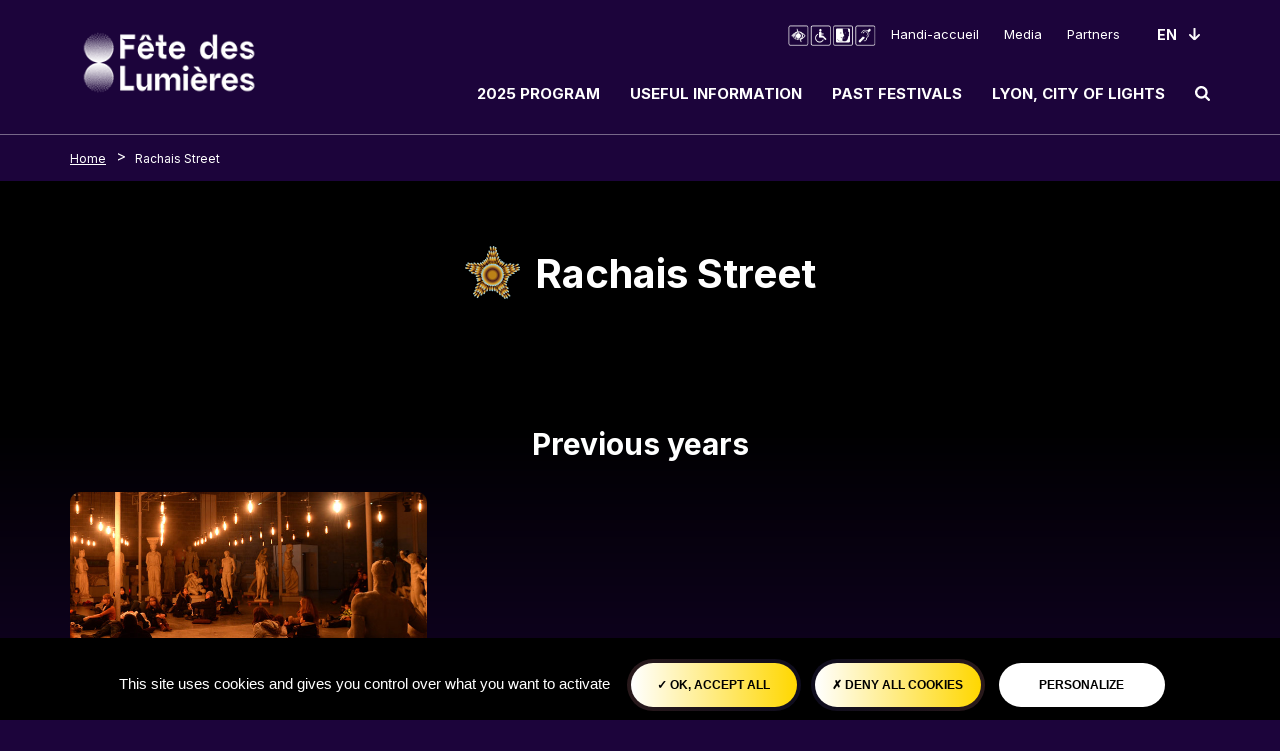

--- FILE ---
content_type: text/html; charset=UTF-8
request_url: https://www.fetedeslumieres.lyon.fr/en/lieu/rachais-street
body_size: 9145
content:

<!DOCTYPE html>
<html lang="en" dir="ltr" prefix="content: http://purl.org/rss/1.0/modules/content/  dc: http://purl.org/dc/terms/  foaf: http://xmlns.com/foaf/0.1/  og: http://ogp.me/ns#  rdfs: http://www.w3.org/2000/01/rdf-schema#  schema: http://schema.org/  sioc: http://rdfs.org/sioc/ns#  sioct: http://rdfs.org/sioc/types#  skos: http://www.w3.org/2004/02/skos/core#  xsd: http://www.w3.org/2001/XMLSchema# ">
<head>
  <meta charset="utf-8" />
<meta name="geo.placename" content="Lyon" />
<link rel="canonical" href="https://www.fetedeslumieres.lyon.fr/en/lieu/rachais-street" />
<link rel="shortlink" href="https://www.fetedeslumieres.lyon.fr/en/node/405" />
<meta name="keywords" content="fête des lumières, FDL, Lyon" />
<meta property="og:title" content="Fête des Lumières 2025" />
<meta property="og:description" content="Visuel 2025 de la Fête des Lumières de Lyon du 5 au 8 décembre" />
<meta property="og:image" content="https://www.fetedeslumieres.lyon.fr/sites/fdl/files/2025-11/FDL_25_CHROMA_og.jpg" />
<meta property="og:image:url" content="https://www.fetedeslumieres.lyon.fr/sites/fdl/files/2025-11/FDL_25_CHROMA_og.jpg" />
<meta property="og:image:alt" content="Fête des Lumières 2024" />
<meta name="twitter:card" content="summary" />
<meta name="twitter:site" content="@fetelumieres" />
<meta name="twitter:description" content="Site officiel de la Fête des Lumières" />
<meta name="twitter:site:id" content="390723216" />
<meta name="twitter:creator" content="@fetelumieres" />
<meta name="twitter:creator:id" content="390723216" />
<meta name="twitter:url" content="https://www.fetedeslumieres.lyon.fr/en/lieu/rachais-street" />
<meta name="twitter:image:alt" content="Fête des Lumières 2025" />
<meta name="twitter:image" content="https://www.fetedeslumieres.lyon.fr/sites/fdl/files/2025-11/FDL_25_CHROMA_og.jpg" />
<meta name="Generator" content="Drupal 9 (https://www.drupal.org)" />
<meta name="MobileOptimized" content="width" />
<meta name="HandheldFriendly" content="true" />
<meta name="viewport" content="width=device-width, initial-scale=1, shrink-to-fit=no" />
<meta http-equiv="x-ua-compatible" content="ie=edge" />
<link rel="icon" href="/sites/fdl/files/FAVICON_25.svg" type="image/svg+xml" />
<link rel="alternate" hreflang="fr" href="https://www.fetedeslumieres.lyon.fr/fr/lieu/3-rue-rachais" />
<link rel="alternate" hreflang="en" href="https://www.fetedeslumieres.lyon.fr/en/lieu/rachais-street" />

    <title>Rachais Street | Fête des Lumières</title>
    <link rel="stylesheet" media="all" href="/core/modules/system/css/components/ajax-progress.module.css?t99yj2" />
<link rel="stylesheet" media="all" href="/core/modules/system/css/components/align.module.css?t99yj2" />
<link rel="stylesheet" media="all" href="/core/modules/system/css/components/autocomplete-loading.module.css?t99yj2" />
<link rel="stylesheet" media="all" href="/core/modules/system/css/components/fieldgroup.module.css?t99yj2" />
<link rel="stylesheet" media="all" href="/core/modules/system/css/components/container-inline.module.css?t99yj2" />
<link rel="stylesheet" media="all" href="/core/modules/system/css/components/clearfix.module.css?t99yj2" />
<link rel="stylesheet" media="all" href="/core/modules/system/css/components/details.module.css?t99yj2" />
<link rel="stylesheet" media="all" href="/core/modules/system/css/components/hidden.module.css?t99yj2" />
<link rel="stylesheet" media="all" href="/core/modules/system/css/components/item-list.module.css?t99yj2" />
<link rel="stylesheet" media="all" href="/core/modules/system/css/components/js.module.css?t99yj2" />
<link rel="stylesheet" media="all" href="/core/modules/system/css/components/nowrap.module.css?t99yj2" />
<link rel="stylesheet" media="all" href="/core/modules/system/css/components/position-container.module.css?t99yj2" />
<link rel="stylesheet" media="all" href="/core/modules/system/css/components/progress.module.css?t99yj2" />
<link rel="stylesheet" media="all" href="/core/modules/system/css/components/reset-appearance.module.css?t99yj2" />
<link rel="stylesheet" media="all" href="/core/modules/system/css/components/resize.module.css?t99yj2" />
<link rel="stylesheet" media="all" href="/core/modules/system/css/components/sticky-header.module.css?t99yj2" />
<link rel="stylesheet" media="all" href="/core/modules/system/css/components/system-status-counter.css?t99yj2" />
<link rel="stylesheet" media="all" href="/core/modules/system/css/components/system-status-report-counters.css?t99yj2" />
<link rel="stylesheet" media="all" href="/core/modules/system/css/components/system-status-report-general-info.css?t99yj2" />
<link rel="stylesheet" media="all" href="/core/modules/system/css/components/tabledrag.module.css?t99yj2" />
<link rel="stylesheet" media="all" href="/core/modules/system/css/components/tablesort.module.css?t99yj2" />
<link rel="stylesheet" media="all" href="/core/modules/system/css/components/tree-child.module.css?t99yj2" />
<link rel="stylesheet" media="all" href="/modules/custom/editorial/css/editorial.css?t99yj2" />
<link rel="stylesheet" media="all" href="/modules/contrib/paragraphs/css/paragraphs.unpublished.css?t99yj2" />
<link rel="stylesheet" media="all" href="/modules/custom/tarteaucitron_cookies/css/tarteaucitron.css?t99yj2" />
<link rel="stylesheet" media="all" href="/modules/custom/tarteaucitron_cookies/css/tarteaucitron_custom.css?t99yj2" />
<link rel="stylesheet" media="all" href="/themes/contrib/bootstrap_barrio/css/components/user.css?t99yj2" />
<link rel="stylesheet" media="all" href="/themes/contrib/bootstrap_barrio/css/components/progress.css?t99yj2" />
<link rel="stylesheet" media="all" href="/themes/contrib/bootstrap_barrio/css/components/node.css?t99yj2" />
<link rel="stylesheet" media="all" href="/themes/contrib/bootstrap_barrio/css/components/affix.css?t99yj2" />
<link rel="stylesheet" media="all" href="/themes/contrib/bootstrap_barrio/css/components/book.css?t99yj2" />
<link rel="stylesheet" media="all" href="/themes/contrib/bootstrap_barrio/css/components/contextual.css?t99yj2" />
<link rel="stylesheet" media="all" href="/themes/contrib/bootstrap_barrio/css/components/feed-icon.css?t99yj2" />
<link rel="stylesheet" media="all" href="/themes/contrib/bootstrap_barrio/css/components/field.css?t99yj2" />
<link rel="stylesheet" media="all" href="/themes/contrib/bootstrap_barrio/css/components/header.css?t99yj2" />
<link rel="stylesheet" media="all" href="/themes/contrib/bootstrap_barrio/css/components/help.css?t99yj2" />
<link rel="stylesheet" media="all" href="/themes/contrib/bootstrap_barrio/css/components/icons.css?t99yj2" />
<link rel="stylesheet" media="all" href="/themes/contrib/bootstrap_barrio/css/components/image-button.css?t99yj2" />
<link rel="stylesheet" media="all" href="/themes/contrib/bootstrap_barrio/css/components/item-list.css?t99yj2" />
<link rel="stylesheet" media="all" href="/themes/contrib/bootstrap_barrio/css/components/list-group.css?t99yj2" />
<link rel="stylesheet" media="all" href="/themes/contrib/bootstrap_barrio/css/components/media.css?t99yj2" />
<link rel="stylesheet" media="all" href="/themes/contrib/bootstrap_barrio/css/components/page.css?t99yj2" />
<link rel="stylesheet" media="all" href="/themes/contrib/bootstrap_barrio/css/components/search-form.css?t99yj2" />
<link rel="stylesheet" media="all" href="/themes/contrib/bootstrap_barrio/css/components/shortcut.css?t99yj2" />
<link rel="stylesheet" media="all" href="/themes/contrib/bootstrap_barrio/css/components/sidebar.css?t99yj2" />
<link rel="stylesheet" media="all" href="/themes/contrib/bootstrap_barrio/css/components/site-footer.css?t99yj2" />
<link rel="stylesheet" media="all" href="/themes/contrib/bootstrap_barrio/css/components/skip-link.css?t99yj2" />
<link rel="stylesheet" media="all" href="/themes/contrib/bootstrap_barrio/css/components/table.css?t99yj2" />
<link rel="stylesheet" media="all" href="/themes/contrib/bootstrap_barrio/css/components/tabledrag.css?t99yj2" />
<link rel="stylesheet" media="all" href="/themes/contrib/bootstrap_barrio/css/components/tableselect.css?t99yj2" />
<link rel="stylesheet" media="all" href="/themes/contrib/bootstrap_barrio/css/components/tablesort-indicator.css?t99yj2" />
<link rel="stylesheet" media="all" href="/themes/contrib/bootstrap_barrio/css/components/ui.widget.css?t99yj2" />
<link rel="stylesheet" media="all" href="/themes/contrib/bootstrap_barrio/css/components/tabs.css?t99yj2" />
<link rel="stylesheet" media="all" href="/themes/contrib/bootstrap_barrio/css/components/toolbar.css?t99yj2" />
<link rel="stylesheet" media="all" href="/themes/contrib/bootstrap_barrio/css/components/vertical-tabs.css?t99yj2" />
<link rel="stylesheet" media="all" href="/themes/contrib/bootstrap_barrio/css/components/views.css?t99yj2" />
<link rel="stylesheet" media="all" href="/themes/contrib/bootstrap_barrio/css/components/webform.css?t99yj2" />
<link rel="stylesheet" media="all" href="/themes/contrib/bootstrap_barrio/css/components/ui-dialog.css?t99yj2" />
<link rel="stylesheet" media="all" href="//cdn.jsdelivr.net/npm/bootstrap@5.1.3/dist/css/bootstrap.min.css" />
<link rel="stylesheet" media="all" href="/themes/custom/fdl/css/main.css?t99yj2" />
<link rel="stylesheet" media="all" href="/themes/contrib/bootstrap_barrio/css/components/breadcrumb.css?t99yj2" />
<link rel="stylesheet" media="all" href="/themes/contrib/bootstrap_barrio/css/colors/messages/messages-white.css?t99yj2" />
<link rel="stylesheet" media="print" href="/themes/contrib/bootstrap_barrio/css/print.css?t99yj2" />

      <script type="application/json" data-drupal-selector="drupal-settings-json">{"path":{"baseUrl":"\/","scriptPath":null,"pathPrefix":"en\/","currentPath":"node\/405","currentPathIsAdmin":false,"isFront":false,"currentLanguage":"en"},"pluralDelimiter":"\u0003","suppressDeprecationErrors":true,"tarteaucitron_cookies":{"config":{"privacy_url":"","panel_hashtag":"cookies","cookie_name":"tarteaucitron","orientation":"bottom","group_services":false,"show_alert_small":false,"cookies_list":false,"adblocker_warning":false,"deny_all_cta":true,"accept_all_cta":true,"high_privacy":true,"handle_browser_dnt_request":false,"remove_credit":true,"show_more_info_link":true,"cookie_domain":"","read_more_link":"","mandatory":true,"icon_src":null,"icon_position":"BottomRight"},"services":{"adobeanalytics":"","alexa":"","amplitude":"","clicky":"","compteur":"","crazyegg":"","clarity":"","etracker":"","ferank_privacy":0,"firebase":"","google_analytics":"","google_analytics_gajs":"","google_analytics_gtagjs":"","get_plus":"","get_quanty":"","hotjar_id":"","hotjar_sv":"","hubspot":"","kameleoon":"","koban_url":"","koban_api_key":"","matomoHost":"https:\/\/stats.lyon.cloud-ed.fr\/","matomoId":"1","matomotm":"","mautic":"","simpleanalytics":0,"twitteruwt":"","visualrevenue":"","webmecanik":"","xiti":"","yandex_metrica":"","abtasty":"","contentsquare":"","google_fonts":"","google_jsapi":0,"google_tag_manager":"","onesignal":"","pingdom":"","stonly":"","tagcommander":"","typekit":"","addthis":"","fbpixel":"","purechat":"","smartsupp":"","tawkto":"","userlike":"","zopim":"","vimeo":0,"youtube":1}},"user":{"uid":0,"permissionsHash":"0c04827e38bc5eb0fa95a2c5a4d396767989ee56185667a234e6b32cbd4cb6f4"}}</script>
<script src="/sites/fdl/files/js/js_T0hsSbLE49mPSXa1BW0ZVC8WvgugtDM6uodpfuygYRE.js"></script>

</head>
<body class="layout-no-sidebars page-node-405 path-node node--type-location">
<style>
  :root
  {
      --svg-before: url(/sites/fdl/files/theme/Etoile.svg);
    --svg-display: block;
  
      --primary-color: #ffffff;
  
      --secondary-color: #ffd700;
  
      --background-color: #1c043b;
    }
</style>
<a href="#main-content" class="visually-hidden-focusable skip-link">
  Skip to main content
</a>

  <div class="dialog-off-canvas-main-canvas" data-off-canvas-main-canvas>
      <div id="page-wrapper">
  <div id="page">
    <header id="header" class="header" role="banner">
                      <nav role="navigation"  class="navbar navbar-expand-lg" id="navbar-main" aria-label="principale" tabindex="-1">
                        
  <a class="navbar-brand" href="/en" rel="home">
          <img src="/sites/fdl/files/FDL_LYON_BLC_HORIZONTAL.png" alt="Fête des Lumières - Home" class="logo" />
      </a>
<button class="navbar-toggler navbar-toggler-primary " type="button" data-bs-toggle="collapse"
        data-bs-target="#navbarSupportedContent" aria-haspopup="dialog" aria-expanded="false">
<span class="toogler-icon"></span>
  <span class="toogler-icon"></span>
  <span class="toogler-icon"></span>
  <p class="toogler-info">MENU</p>
</button>

<div class="collapse navbar-collapse" id="navbarSupportedContent" role="dialog" aria-label="Menu principal" aria-modal="true">
<div id="block-menusheader" class="block block-blockgroup block-block-groupmenus-header" >

    <div class="header-nav-mob">
      <p class="title-head-nav"> Menu </p>
      <div class="close-menu">
        <button type="button" class="btn-close btn-close-white btn-close-collapse">
          <span class="btn-close-icon"></span><span>Fermer</span>
        </button>
      </div>
    </div>

  
    
      <div class="content">
      <nav role="navigation" aria-label="secondaire" id="block-navigationsecondaire" class="block block-menu navigation menu--navigation-secondaire">
            
  

        
        <ul data-region="menus_header" id="block-navigationsecondaire" class="clearfix">
            <li>
                  <a href="/en/page/disability-friendly" class="menu-image-link">

    <img src="/sites/fdl/files/2022-11/handi%20accueil.png" width="97" height="25" alt="Handi Accueil" loading="lazy" typeof="foaf:Image" />



</a>
                <a href="/en/page/disability-friendly" data-drupal-link-system-path="node/1027">Handi-accueil</a>
              </li>
          <li>
                <a href="/en/espace-groupe/media" title="Press Section" data-drupal-link-system-path="node/1910">Media</a>
              </li>
          <li>
                <a href="/en/page/partners" title="Partners" data-drupal-link-system-path="node/116">Partners</a>
              </li>
      </ul>
    



  </nav>



  
<div role="navigation" class="menu-pr w-100 d-flex flex-column flex-md-row justify-content-between align-items-start align-items-lg-center menu-zone">
  <div class="w-100 d-flex flex-column flex-lg-row align-items-start align-items-md-center position-relative c-search-hide">
      <ul data-region="menus_header" id="block-fdl-main-menu" class="clearfix menu menu-level-0">
      
    <div class="dropdown">
      <li  class="custom-menu-dropdown">
      <button  data-region="menus_header" id="block-fdl-main-menu" class="clearfix menu menu-level-0 menu-item menu-item--expanded" class="btn btn-secondary dropdown-toggle" type="button" data-bs-toggle="dropdown" aria-expanded="false" aria-labelledby="Bouton pour l'affichage du menu enfant">
        
        2025 Program
      </button>

        <ul class="dropdown-menu">
                    
  
  <div class="menu_link_content menu-link-contentmain view-mode-default menu-dropdown menu-dropdown-0 menu-type-default">
              
  <ul class="menu menu-level-1">
      
    <li  class="custom-menu-dropdown">
          <a href="/en/edition/2025-program"  title="Link to:  Light installations" aria-label="Link to :  Light installations"  class="menu menu-level-1 menu-item" >
            
            Light installations
          </a>

                    
  
  <div class="menu_link_content menu-link-contentmain view-mode-default menu-dropdown menu-dropdown-1 menu-type-default">
              
      </div>



          </li>
      
    <li  class="custom-menu-dropdown">
          <a href="/en/map-2025"  title="Link to:  Map" aria-label="Link to :  Map"  class="menu menu-level-1 menu-item" >
            
            Map
          </a>

                    
  
  <div class="menu_link_content menu-link-contentmain view-mode-default menu-dropdown menu-dropdown-1 menu-type-default">
              
      </div>



          </li>
      
    <li  class="custom-menu-dropdown">
          <a href="/en/page/les-lumignons-du-coeur"  title="Link to:  Lumignons du Cœur" aria-label="Link to :  Lumignons du Cœur"  class="menu menu-level-1 menu-item" >
            
            Lumignons du Cœur
          </a>

                    
  
  <div class="menu_link_content menu-link-contentmain view-mode-default menu-dropdown menu-dropdown-1 menu-type-default">
              
      </div>



          </li>
      
    <li  class="custom-menu-dropdown">
          <a href="/en/page/france-3-trophy-lights"  title="Link to:  Trophy of Lights" aria-label="Link to :  Trophy of Lights"  class="menu menu-level-1 menu-item" >
            
            Trophy of Lights
          </a>

                    
  
  <div class="menu_link_content menu-link-contentmain view-mode-default menu-dropdown menu-dropdown-1 menu-type-default">
              
      </div>



          </li>
      
    <li  class="custom-menu-dropdown">
          <a href="/en/daytime-visits"  title="Link to:  On the margins of the festival" aria-label="Link to :  On the margins of the festival"  class="menu menu-level-1 menu-item" >
            
            On the margins of the festival
          </a>

                    
  
  <div class="menu_link_content menu-link-contentmain view-mode-default menu-dropdown menu-dropdown-1 menu-type-default">
              
      </div>



          </li>
    </ul>



      </div>



              </ul>
    </li></div>
      
    <div class="dropdown">
      <li  class="custom-menu-dropdown">
      <button  data-region="menus_header" id="block-fdl-main-menu" class="clearfix menu menu-level-0 menu-item menu-item--expanded" class="btn btn-secondary dropdown-toggle" type="button" data-bs-toggle="dropdown" aria-expanded="false" aria-labelledby="Bouton pour l'affichage du menu enfant">
        
        Useful information
      </button>

        <ul class="dropdown-menu">
                    
  
  <div class="menu_link_content menu-link-contentmain view-mode-default menu-dropdown menu-dropdown-0 menu-type-default">
              
  <ul class="menu menu-level-1">
      
    <li  class="custom-menu-dropdown">
          <a href="/en/page/dates-and-opening-hours"  title="Link to:   Dates / Opening Hours" aria-label="Link to :   Dates / Opening Hours"  class="menu menu-level-1 menu-item" >
            
             Dates / Opening Hours
          </a>

                    
  
  <div class="menu_link_content menu-link-contentmain view-mode-default menu-dropdown menu-dropdown-1 menu-type-default">
              
      </div>



          </li>
      
    <li  class="custom-menu-dropdown">
          <a href="/en/page/out-and-about-lyon"  title="Link to:  Out and about in Lyon" aria-label="Link to :  Out and about in Lyon"  class="menu menu-level-1 menu-item" >
            
            Out and about in Lyon
          </a>

                    
  
  <div class="menu_link_content menu-link-contentmain view-mode-default menu-dropdown menu-dropdown-1 menu-type-default">
              
      </div>



          </li>
      
    <li  class="custom-menu-dropdown">
          <a href="/en/page/tourist-information"  title="Link to:  Tourist information" aria-label="Link to :  Tourist information"  class="menu menu-level-1 menu-item" >
            
            Tourist information
          </a>

                    
  
  <div class="menu_link_content menu-link-contentmain view-mode-default menu-dropdown menu-dropdown-1 menu-type-default">
              
      </div>



          </li>
      
    <li  class="custom-menu-dropdown">
          <a href="/en/page/getting-lyon"  title="Link to:  Getting to Lyon" aria-label="Link to :  Getting to Lyon"  class="menu menu-level-1 menu-item" >
            
            Getting to Lyon
          </a>

                    
  
  <div class="menu_link_content menu-link-contentmain view-mode-default menu-dropdown menu-dropdown-1 menu-type-default">
              
      </div>



          </li>
      
    <li  class="custom-menu-dropdown">
          <a href="/en/qa/frequently-asked-questions"  title="Link to:  Frequently Asked Questions" aria-label="Link to :  Frequently Asked Questions"  class="menu menu-level-1 menu-item" >
            
            Frequently Asked Questions
          </a>

                    
  
  <div class="menu_link_content menu-link-contentmain view-mode-default menu-dropdown menu-dropdown-1 menu-type-default">
              
      </div>



          </li>
      
    <li  class="custom-menu-dropdown">
          <a href="/en/page/food-zones"  title="Link to:  Food zones" aria-label="Link to :  Food zones"  class="menu menu-level-1 menu-item" >
            
            Food zones
          </a>

                    
  
  <div class="menu_link_content menu-link-contentmain view-mode-default menu-dropdown menu-dropdown-1 menu-type-default">
              
      </div>



          </li>
    </ul>



      </div>



              </ul>
    </li></div>
      
    <div class="dropdown">
      <li  class="custom-menu-dropdown">
      <button  data-region="menus_header" id="block-fdl-main-menu" class="clearfix menu menu-level-0 menu-item menu-item--expanded" class="btn btn-secondary dropdown-toggle" type="button" data-bs-toggle="dropdown" aria-expanded="false" aria-labelledby="Bouton pour l'affichage du menu enfant">
        
        Past Festivals
      </button>

        <ul class="dropdown-menu">
                    
  
  <div class="menu_link_content menu-link-contentmain view-mode-default menu-dropdown menu-dropdown-0 menu-type-default">
              
  <ul class="menu menu-level-1">
      
    <li  class="custom-menu-dropdown">
          <a href="/en/edition/2024-program"  title="Link to:  2024 Festival" aria-label="Link to :  2024 Festival"  class="menu menu-level-1 menu-item" >
            
            2024 Festival
          </a>

                    
  
  <div class="menu_link_content menu-link-contentmain view-mode-default menu-dropdown menu-dropdown-1 menu-type-default">
              
      </div>



          </li>
      
    <li  class="custom-menu-dropdown">
          <a href="/en/edition/2023-program"  title="Link to:  2023 Festival" aria-label="Link to :  2023 Festival"  class="menu menu-level-1 menu-item" >
            
            2023 Festival
          </a>

                    
  
  <div class="menu_link_content menu-link-contentmain view-mode-default menu-dropdown menu-dropdown-1 menu-type-default">
              
      </div>



          </li>
      
    <li  class="custom-menu-dropdown">
          <a href="/en/edition/2022-program"  title="Link to:  2022 Festival" aria-label="Link to :  2022 Festival"  class="menu menu-level-1 menu-item" >
            
            2022 Festival
          </a>

                    
  
  <div class="menu_link_content menu-link-contentmain view-mode-default menu-dropdown menu-dropdown-1 menu-type-default">
              
      </div>



          </li>
      
    <li  class="custom-menu-dropdown">
          <a href="/en/edition/2021-festival"  title="Link to:  2021 Festival" aria-label="Link to :  2021 Festival"  class="menu menu-level-1 menu-item" >
            
            2021 Festival
          </a>

                    
  
  <div class="menu_link_content menu-link-contentmain view-mode-default menu-dropdown menu-dropdown-1 menu-type-default">
              
      </div>



          </li>
    </ul>



      </div>



              </ul>
    </li></div>
      
    <div class="dropdown">
      <li  class="custom-menu-dropdown">
      <button  data-region="menus_header" id="block-fdl-main-menu" class="clearfix menu menu-level-0 menu-item menu-item--expanded" class="btn btn-secondary dropdown-toggle" type="button" data-bs-toggle="dropdown" aria-expanded="false" aria-labelledby="Bouton pour l'affichage du menu enfant">
        
        Lyon, City of Lights
      </button>

        <ul class="dropdown-menu">
                    
  
  <div class="menu_link_content menu-link-contentmain view-mode-default menu-dropdown menu-dropdown-0 menu-type-default">
              
  <ul class="menu menu-level-1">
      
    <li  class="custom-menu-dropdown">
          <a href="/en/page/story-behind-festival"  title="Link to:  The story behind the festival" aria-label="Link to :  The story behind the festival"  class="menu menu-level-1 menu-item" >
            
            The story behind the festival
          </a>

                    
  
  <div class="menu_link_content menu-link-contentmain view-mode-default menu-dropdown menu-dropdown-1 menu-type-default">
              
      </div>



          </li>
      
    <li  class="custom-menu-dropdown">
          <a href="/en/page/lyon-light-specialist"  title="Link to:  Lyon, the light specialist" aria-label="Link to :  Lyon, the light specialist"  class="menu menu-level-1 menu-item" >
            
            Lyon, the light specialist
          </a>

                    
  
  <div class="menu_link_content menu-link-contentmain view-mode-default menu-dropdown menu-dropdown-1 menu-type-default">
              
      </div>



          </li>
      
    <li  class="custom-menu-dropdown">
          <a href="/en/page/lyon-creative-lighting-forum"  title="Link to:  Lyon Creative Lighting Forum" aria-label="Link to :  Lyon Creative Lighting Forum"  class="menu menu-level-1 menu-item" >
            
            Lyon Creative Lighting Forum
          </a>

                    
  
  <div class="menu_link_content menu-link-contentmain view-mode-default menu-dropdown menu-dropdown-1 menu-type-default">
              
      </div>



          </li>
    </ul>



      </div>



              </ul>
    </li></div>
    </ul>



  </div>

</div>
<div role="search" class="search-block">
<div class="d-none d-lg-flex justify-content-center button-menu-zone">
  <button type="button" class="btn collapsed btn-header" data-bs-toggle="collapse" data-bs-target="#collapseSearchBar" aria-expanded="false" aria-controls="collapseSearchBar">
    <svg role="img" alt="Ouvrir le champ de recherche" xmlns="http://www.w3.org/2000/svg" width="15" height="15" viewBox="0 0 15 15" aria-hidden="true">
      <path id="magnifying-glass_2_" data-name="magnifying-glass (2)" d="M13.846,15a1.076,1.076,0,0,1-.811-.343L9.943,11.574a6.2,6.2,0,0,1-3.6,1.119,6.27,6.27,0,0,1-2.465-.5A6.216,6.216,0,0,1,.5,8.812a6.324,6.324,0,0,1,0-4.931A6.209,6.209,0,0,1,3.881.5,6.324,6.324,0,0,1,8.812.5,6.36,6.36,0,0,1,10.84,1.852a6.4,6.4,0,0,1,1.352,2.029,6.27,6.27,0,0,1,.5,2.465,6.2,6.2,0,0,1-1.118,3.6l3.091,3.092A1.159,1.159,0,0,1,13.846,15ZM6.346,2.308A3.909,3.909,0,0,0,3.493,3.493,3.906,3.906,0,0,0,2.308,6.346,3.91,3.91,0,0,0,3.493,9.2a3.912,3.912,0,0,0,2.853,1.185A3.91,3.91,0,0,0,9.2,9.2a3.91,3.91,0,0,0,1.185-2.854A3.906,3.906,0,0,0,9.2,3.493,3.91,3.91,0,0,0,6.346,2.308Z" fill="#FF9CA6"/>
    </svg>

    <span class="visually-hidden">Ouvrir le champ de recherche</span>
  </button>
</div>
<div class="collapse c-search" id="collapseSearchBar">

    <form class="form-inline search-input flex-nowrap" action="/en/recherche" data-drupal-form-fields="edit-search-api-fulltext">
      <div class="form">
        <div class="form-search">
          <label for="floatingInput" id="floatingInput" class="visually-hidden">Rechercher</label>
          <input type="search" class="form-control" id="edit-search-api-fulltext"
                 data-drupal-selector="edit-search-api-fulltext" name="search_api_fulltext"
                 title="Rechercher" placeholder="Rechercher">

        </div>
        <button type="submit" class="btn btn-search"><svg role="img" alt="Soumettre la recherche" xmlns="http://www.w3.org/2000/svg" width="15" height="15" viewBox="0 0 15 15" aria-hidden="true">
            <path id="magnifying-glass_2_" data-name="magnifying-glass (2)" d="M13.846,15a1.076,1.076,0,0,1-.811-.343L9.943,11.574a6.2,6.2,0,0,1-3.6,1.119,6.27,6.27,0,0,1-2.465-.5A6.216,6.216,0,0,1,.5,8.812a6.324,6.324,0,0,1,0-4.931A6.209,6.209,0,0,1,3.881.5,6.324,6.324,0,0,1,8.812.5,6.36,6.36,0,0,1,10.84,1.852a6.4,6.4,0,0,1,1.352,2.029,6.27,6.27,0,0,1,.5,2.465,6.2,6.2,0,0,1-1.118,3.6l3.091,3.092A1.159,1.159,0,0,1,13.846,15ZM6.346,2.308A3.909,3.909,0,0,0,3.493,3.493,3.906,3.906,0,0,0,2.308,6.346,3.91,3.91,0,0,0,3.493,9.2a3.912,3.912,0,0,0,2.853,1.185A3.91,3.91,0,0,0,9.2,9.2a3.91,3.91,0,0,0,1.185-2.854A3.906,3.906,0,0,0,9.2,3.493,3.91,3.91,0,0,0,6.346,2.308Z" />
          </svg>          <span class="visually-hidden">Lancer la recherche</span>
        </button>
      </div>
    </form>

</div>
</div>


<div class="langue">
  <div class="language-switcher-language-url block block-language block-language-blocklanguage-interface languages d-flex flex-row align-items-center" role="navigation">
  
  <div class="select-langue">
    <div class="btn-select-langue ">
      <select id="language-selector" title="Changement de langue (rechargement de la page)" name="language" class=" form-select" autocomplete="off" required="required">
        <div class="custom-menu-select">            <option value="/fr/lieu/3-rue-rachais" >
              Fr
            </option>
                              <option value="/en/lieu/rachais-street" selected="selected">
              En
            </option>
                  </div>
      </select>
    </div>
  </div>






</div>

</div>



    </div>
  </div>
</div>


                                            </nav>
          </header>
    <div class="header-border-bottom"></div>
            <div id="main-wrapper" role="main" class="layout-main-wrapper clearfix">
              <div id="main">
          
          <div class="row row-offcanvas row-offcanvas-left clearfix">
              <main class="main-content col" id="main-content" role="main" tabindex="-1">
                <section class="section">
                    <div data-drupal-messages-fallback class="hidden"></div><div id="block-filsdariane" class="block block-system block-system-breadcrumb-block">
  
    
      <div class="content">
      
  <nav role="navigation" aria-label="breadcrumb" class="nav-breadcrumb">
    <div class="container">
    <ol class="breadcrumb">
                  <li class="breadcrumb-item ">
          <a href="/en">Home</a>
        </li>
                        <li class="breadcrumb-item d-lg-block">
          <a href="/en/lieu/rachais-street">Rachais Street</a>
        </li>
              </ol></div>
  </nav>

    </div>
  </div>
<div id="block-contenudelapageprincipale" class="block block-system block-system-main-block">
  
    
      <div class="content">
      


<article data-history-node-id="405" role="article" about="/en/lieu/rachais-street" class="node node--type-location node--view-mode-full clearfix">
  <header>
    
        
      </header>
  <div class="node__content clearfix">
    <div class="container text-center">
      <div class="row align-items-start">
        <div class="col-12">
          <h1 class="node__title title-before"><span class="field field--name-title field--type-string field--label-hidden">Rachais Street</span>
</h1>
        </div>
      </div>
              <div class="col-12">
          
  <div class="field field--name-field-location-content field--type-entity-reference-revisions field--label-visually_hidden">
    <div class="field__label visually-hidden">Contenu</div>
          <div class='field__items'>
              <div class="field__item">      <div class="paragraph paragraph--type--one-column paragraph--view-mode--default p-standard">
              <div class="container-strate">
          <div class="c-standard">
            
          </div>
        </div>
          </div>
  </div>
              </div>
      </div>

        </div>
          </div>
    <div class="edition-current">
      <div class="container">

        
      </div>
    </div>

    
    <div class="edition-archive">
      <div class="container">
                  <h2> Previous years</h2>
          <div class="row  past-edition">
                                              <div class="col-12 col-md-6 col-lg-4">
                    



<article data-history-node-id="1955" role="article" about="/en/oeuvre/not-light-bulb-2" class="node node--type-work node--promoted node--view-mode-artist clearfix w-100 h-100">
  <div class="card card-dark mb-4 h-100">
          <div class="card-img-top">
        <a href="/en/oeuvre/not-light-bulb-2"  class="no-decoration"  title="En savoir plus : This is not a light bulb #2">    
  <div class="field field--name-field-work-picture field--type-entity-reference field--label-visually_hidden">
    <div class="field__label visually-hidden">Image</div>
              <div class="field__item">  <figure class="figure d-flex flex-column justify-content-center align-items-center">
    <div class="figure-img img-fluid img-landscape">
      
            <div class="field field--name-field-media-image field--type-image field--label-hidden field__item">  <img loading="lazy" src="/sites/fdl/files/content/migrated/images/2013/Installations/chant-du-filament_0.jpg" width="713" height="410" alt="L.Cerino - Ville de Lyon" typeof="foaf:Image" />

</div>
      
    </div>
    <figcaption class="figure-caption text-align-center legend">
                </figcaption>
  </figure>
</div>
          </div>
 </a>
      </div>
        <div class="card-body d-flex flex-column justify-content-between">
      <div class="card-content"><h3 class="card-title"><a href="/en/oeuvre/not-light-bulb-2"  class="no-decoration"  title="En savoir plus : This is not a light bulb #2"><span class="field field--name-title field--type-string field--label-hidden">This is not a light bulb #2</span>
</a></h3>
      <p class="card-text">
  <div class="field field--name-field-work-teaser field--type-string-long field--label-visually_hidden">
    <div class="field__label visually-hidden">Accroche</div>
              <div class="field__item">The visitor is wrapped in a « sensitive cocoon » which brings light bulbs into life. Glowing with a soft light, some of them sing, others can be watched as they are born or when they cry. Taking inter</div>
          </div>
</p>
      <p class="card-text">
  <div class="field field--name-field-work-edition field--type-entity-reference field--label-visually_hidden">
    <div class="field__label visually-hidden">Edition</div>
              <div class="field__item"><a href="/en/edition/2013-program" hreflang="en">2013 Program</a></div>
          </div>
</p>
      </div>
      <div class="card-link align-items-end d-flex flex-row justify-content-end w-100"><a href="/en/oeuvre/not-light-bulb-2" class="btn btn-primary"  title="En savoir plus : This is not a light bulb #2">Find out more        </a></div>
    </div>
  </div>
</article>




                  </div>
                                      </div>
              </div>
    </div>
  </div>
</article>

    </div>
  </div>


                </section>
              </main>
                                  </div>
        </div>
          </div>
        <footer role="contentinfo" class="site-footer">
      <!-- Back to top -->
      <a id="backToTop" class="btn-rounded is-visible" href="#navbar-main">
        <span class="visually-hidden">Retour en haut de la page</span>
        <svg version="1.1" id="Calque_1" aria-hidden="true"
             xmlns="http://www.w3.org/2000/svg" xmlns:xlink="http://www.w3.org/1999/xlink" x="0px" y="0px"
             viewBox="0 0 20 11.4" style="enable-background:new 0 0 20 11.4;" xml:space="preserve">
          <path d="M10,0C9.6,0,9.3,0.1,9,0.4L0.4,9c-0.5,0.5-0.5,1.4,0,2s1.4,0.5,2,0L10,3.4l7.6,7.6c0.5,0.5,1.4,0.5,2,0c0.5-0.5,0.5-1.4,0-2
          L11,0.4C10.7,0.1,10.4,0,10,0z" fill="#FFF"/>
        </svg>
      </a>
              <div class="container">
                      <div class="site-footer__top clearfix">
                <div class="container-footer  bg-white">
    <div class="container">
    <div class="align-items-center bg-white content-footer d-flex flex-column flex-lg-row justify-content-center">
      <div class="align-items-center content-footer d-flex flex-column flex-lg-row justify-content-center justify-content-lg-between w-100">
        <div class="logo-foot">
  
            <div class="field field--name-field-image-block-image field--type-entity-reference field--label-hidden field__item">  <img src="/sites/fdl/files/2025-11/FDL_LYON_2025_TRAIT_BLEU_RVB_HORIZONTAL_378x189.svg" alt="&quot;&quot;" typeof="foaf:Image" />

</div>
      
</div>
<div id="block-reseauxsociaux" class="block block-block-content block-block-content350ff80d-74a0-48ab-b142-dcbc9672a967 block-rs">
  
    
      <div class="content">
      
<div class="field field--name-field-social-networks-bloc-links field--type-entity-reference-revisions field--label-hidden">
  <div class="field__label">Liens réseaux</div>
    <div class='field__items'>
      <div class="field__item">  <div class="paragraph paragraph--type--social-network paragraph--view-mode--footer">
          <a href="https://www.instagram.com/fetedeslumieres/" target="_blank" class="rs-footer">
          <div about="/fr/taxonomy/term/18" id="taxonomy-term-18" class="taxonomy-term vocabulary-social-network-type">
  <div class="content">
    
            <div class="field field--name-field-social-network-image field--type-entity-reference field--label-hidden field__item">
          <div class="figure d-flex flex-column justify-content-center align-items-center">
    <div class="figure-img img-fluid img-landscape">
      
            <div class="field field--name-field-media-image field--type-image field--label-hidden field__item">  <img loading="lazy" src="/sites/fdl/files/2024-10/instagram.svg" alt="Notre compte Instagram" typeof="foaf:Image" />

</div>
      
    </div>
  </div>

      </div>
      
  </div>
</div>


      </a>

      </div>
</div>
      <div class="field__item">  <div class="paragraph paragraph--type--social-network paragraph--view-mode--footer">
          <a href="https://www.facebook.com/fetedeslumieres" target="_blank" class="rs-footer">
          <div about="/fr/taxonomy/term/17" id="taxonomy-term-17" class="taxonomy-term vocabulary-social-network-type">
  <div class="content">
    
            <div class="field field--name-field-social-network-image field--type-entity-reference field--label-hidden field__item">
          <div class="figure d-flex flex-column justify-content-center align-items-center">
    <div class="figure-img img-fluid img-landscape">
      
            <div class="field field--name-field-media-image field--type-image field--label-hidden field__item">  <img loading="lazy" src="/sites/fdl/files/2024-10/facebook.svg" alt="Notre compte Facebook" typeof="foaf:Image" />

</div>
      
    </div>
  </div>

      </div>
      
  </div>
</div>


      </a>

      </div>
</div>
      <div class="field__item">  <div class="paragraph paragraph--type--social-network paragraph--view-mode--footer">
          <a href="https://www.tiktok.com/@villedelyon" target="_blank" class="rs-footer">
          <div about="/fr/taxonomy/term/24" id="taxonomy-term-24" class="taxonomy-term vocabulary-social-network-type">
  <div class="content">
    
            <div class="field field--name-field-social-network-image field--type-entity-reference field--label-hidden field__item">
          <div class="figure d-flex flex-column justify-content-center align-items-center">
    <div class="figure-img img-fluid img-landscape">
      
            <div class="field field--name-field-media-image field--type-image field--label-hidden field__item">  <img loading="lazy" src="/sites/fdl/files/2024-10/Logo_TikTok_.svg" alt="Notre compte Tiktok" typeof="foaf:Image" />

</div>
      
    </div>
  </div>

      </div>
      
  </div>
</div>


      </a>

      </div>
</div>
      </div>
</div>

    </div>
  </div>
<div id="block-fdl-footer" class="block block-menu navigation menu--footer">
            
  

        
              <ul class="clearfix nav navbar-nav">
                    <li class="nav-item">
                <a href="/en/form/contact" title="Contact" class="nav-link nav-link--en-form-contact" data-drupal-link-system-path="webform/contact">Contact</a>
              </li>
                <li class="nav-item">
                <a href="/en#cookies" class="nav-link nav-link--encookies" data-drupal-link-system-path="&lt;front&gt;">Cookies</a>
              </li>
                <li class="nav-item">
                <a href="/en/sitemap" class="nav-link nav-link--en-sitemap" data-drupal-link-system-path="sitemap">Site Map</a>
              </li>
                <li class="nav-item">
                <a href="/en/page/legal-notices" title="Legal notices" class="nav-link nav-link--en-page-legal-notices" data-drupal-link-system-path="node/90">Legal notices</a>
              </li>
                <li class="nav-item">
                <a href="/en/page/accessibility-statement" class="nav-link nav-link--en-page-accessibility-statement" data-drupal-link-system-path="node/2494">Accessibilité : partiellement conforme</a>
              </li>
        </ul>
  


  </div>

      </div>


    </div></div>

  </div>

  <div class="footer-bottom  d-flex  align-items-center justify-content-center">
    <a target="_blank" href="https://www.lyon.fr/">
      <img src="/themes/custom/fdl/images/logo-fdl-footer.svg" alt="Site Internet de la ville de Lyon" />
    </a>
  </div>

              
              
              
              
            </div>
                            </div>
          </footer>


  </div>
</div>

  </div>


<script src="/sites/fdl/files/js/js_3GAF5ZQzmfQhbkqaTYZytqSx1ywx3cmkuCVq1vV08v4.js"></script>
<script src="//cdn.jsdelivr.net/npm/bootstrap@5.1.3/dist/js/bootstrap.bundle.min.js"></script>
<script src="/sites/fdl/files/js/js_B-FW22AGoHq5YQzUnYmrn03Immj0evhECaI9kUtcfNw.js"></script>
<script src="/themes/custom/fdl/../../../index.js?v=9.4.8" type="module"></script>
<script src="/sites/fdl/files/js/js_nNJn4WTSyxe8TXCAUXl1Fq6bxwptEIbDHimfy6lfOeU.js"></script>

</body>
</html>


--- FILE ---
content_type: text/css
request_url: https://www.fetedeslumieres.lyon.fr/modules/custom/tarteaucitron_cookies/css/tarteaucitron_custom.css?t99yj2
body_size: 3773
content:

div .vimeo_player .tac_activate .tac_float,
div .youtube_player .tac_activate .tac_float
{
  position: absolute;
  top:47%;
  width:100%;
}

.embed-responsive>.youtube_player>*,
.embed-responsive>.vimeo_player>*{
  position: absolute;
  top: 0;
  left: 0;
  width: 100%;
  height: 100%;
}

.ratio>.youtube_player>*,
.ratio>.vimeo_player>*{
  position: absolute;
  top: 0;
  left: 0;
  width: 100%;
  height: 100%;
}


#tarteaucitronRoot #tarteaucitronAlertBig {
  background: black!important;
}



#tarteaucitronAlertBig #tarteaucitronCloseAlert,
#tarteaucitronAlertBig #tarteaucitronPersonalize,
#tarteaucitronAlertBig #tarteaucitronPersonalize2,
.tarteaucitronCTAButton,
#tarteaucitron #tarteaucitronPrivacyUrl,
#tarteaucitron #tarteaucitronPrivacyUrlDialog,
#tarteaucitronRoot .tarteaucitronDeny,
#tarteaucitronRoot .tarteaucitronAllow, .tarteaucitronAllow {

  font-size: 12px!important;
  padding: 10px 15px!important;
  background: linear-gradient(90deg, var(--primary-color) 0.23%,var(--secondary-color) 99.87%)!important;
  border: none!important;
  color: #FFF!important;
  min-width: 136px;
  max-width: 100%;
  border-radius: 100px!important;
  min-height: 24px;
  text-transform: uppercase;
  font-weight: bold;
  transition: all 0.4s;
  background-size: 100%;
  background-position: center;
  text-decoration: none !important;
  text-align: center;
  margin-top: 15px;
  border: 0;
  position: relative;
}

.tarteaucitronCTAButton:before {
  content: '';
  position: absolute;
  top: 0;
  right: 0;
  bottom: 0;
  left: 0;
  z-index: -1;
  margin: -4px;
  border-radius: inherit;
  background: linear-gradient(270deg,var(--primary-color), var(--secondary-color));
  opacity: 0.4;
}

.tarteaucitronAllow:before{
  background: linear-gradient(90deg, var(--primary-color), var(--secondary-color));
  opacity: 0.4;
}

#tarteaucitronAlertBig #tarteaucitronCloseAlert:hover,
#tarteaucitronAlertBig #tarteaucitronPersonalize:hover,
#tarteaucitronAlertBig #tarteaucitronPersonalize2:hover,
.tarteaucitronCTAButton:hover,
#tarteaucitron #tarteaucitronPrivacyUrl:hover,
#tarteaucitron #tarteaucitronPrivacyUrlDialog:hover,
#tarteaucitronRoot .tarteaucitronDeny:hover,
#tarteaucitronRoot .tarteaucitronAllow:hover, .tarteaucitronAllow:hover {
  color: #FFF!important;
  font-size: 13px!important;
  background-size: 210% !important;
  background-position: top left!important;
  transition: all 0.4s!important;
}
#tarteaucitronRoot .tarteaucitronDeny {
  background: linear-gradient(270deg, var(--primary-color) 0.23%, var(--secondary-color) 99.87%)!important;
}
#tarteaucitronAlertBig #tarteaucitronCloseAlert {
  background: white!important;
  color: black!important;
}
#tarteaucitronAlertBig #tarteaucitronCloseAlert:hover{
  color: black!important;
}
#tarteaucitronRoot .tarteaucitronCross::before, #tarteaucitronRoot .tarteaucitronCheck::before {
  color: #FFF;
}
#tarteaucitron #tarteaucitronServices .tarteaucitronMainLine:hover, #tarteaucitron #tarteaucitronServices .tarteaucitronMainLine, #tarteaucitron #tarteaucitronInfo,  #tarteaucitronServices_mandatory, .tarteaucitronHidden ul {
  background: #10069F!important;
  border-color:black!important;
  color:white!important;
}
#tarteaucitron .tarteaucitronBorder {
  border-color: #11032E!important;
  background:  black!important;
}
#tarteaucitron #tarteaucitronServices_mandatory .tarteaucitronH3, .tarteaucitronHidden ul li div span , .tarteaucitronHidden ul li div a, .tarteaucitronName .tacCurrentStatus, .tarteaucitronName .tarteaucitronReadmoreSeparator{
  color:white!important;
}
#tarteaucitron #tarteaucitronServices .tarteaucitronTitle button, #tarteaucitron #tarteaucitronClosePanel {
  background: white!important;
  color: black;
}

#tarteaucitronRoot .tarteaucitronPlus::before {
  color: var(--primary-color) !important;
}


.tac_activate {
  background: black;
  min-height: 300px;
}


.tac_float {
  display: flex;
  flex-direction: column;
  align-items: center;
  top: 50%;
  transform: translateY(-50%);
}


--- FILE ---
content_type: text/css
request_url: https://www.fetedeslumieres.lyon.fr/themes/custom/fdl/css/main.css?t99yj2
body_size: 168630
content:
@import url(https://fonts.googleapis.com/css2?family=Inter:ital,wght@0,400;0,700;1,400&display=swap);@-webkit-keyframes downloadArrow{0%,70%{transform:scale(1);padding-top:0}35%,to{transform:scale(1.2);padding-top:5px}}@keyframes downloadArrow{0%,70%{transform:scale(1);padding-top:0}35%,to{transform:scale(1.2);padding-top:5px}}@-webkit-keyframes selectionBtn{0%,70%{transform:scale(1);margin-right:0}35%,to{transform:scale(1.3);margin-right:5px}}@keyframes selectionBtn{0%,70%{transform:scale(1);margin-right:0}35%,to{transform:scale(1.3);margin-right:5px}}@-webkit-keyframes fromLeft{0%{left:100vw}to{left:0}}@keyframes fromLeft{0%{left:100vw}to{left:0}}.stratis-menu-trigger{background:#fff;border:0;box-shadow:0 2px 10px 0 rgba(0,0,0,.4);color:#000;cursor:pointer;font-size:1.2rem;font-weight:300;left:0;overflow:hidden;padding:1rem;position:fixed;top:0;z-index:9999}@media screen and (max-width:768px){.stratis-menu-trigger{display:none}}.stratis-menu-trigger span{color:inherit;font-family:inherit;font-weight:inherit;position:relative;z-index:10}#block-alertes .alert .btn-carousel button:focus,.stratis-menu-trigger:focus,.stratis-menu-trigger:hover{box-shadow:none}.stratis-menu{background-color:#147494;box-shadow:0 3px 10px rgba(0,0,0,.4);left:0;margin:0;padding:0;position:fixed;top:42px;transform:translateY(-130%);width:auto;z-index:9998}@media screen and (max-width:768px){.stratis-menu{display:none}}.stratis-menu.-is-visible{transform:translateY(0)}.stratis-menu__list{list-style:none;margin:0;padding:0}.stratis-menu__item{padding:0 15px;display:block;position:relative;z-index:1}#block-alertes .alert:before,.stratis-menu__item::before{display:none}.btn-primary,.stratis-menu__link{text-decoration:none;position:relative}.stratis-menu__link{color:#fff;font-size:1.2rem;display:block;padding:3px 5px;text-align:left;z-index:5}.btn-primary{padding:12px 22px;color:#000;min-width:136px;max-width:100%;border-radius:100px;min-height:40px;text-transform:uppercase;font-size:12px;font-weight:700;transition:all .4s;background-size:100%;background-position:center;text-align:center;z-index:1;background:linear-gradient(270deg,var(--primary-color) .23%,var(--secondary-color) 99.87%);border:0}.btn-primary:before,.btn-rounded:before{content:'';position:absolute;top:0;right:0;bottom:0;left:0;z-index:-1;margin:-4px;border-radius:inherit;opacity:.4}.btn-primary:before,.btn-rounded:before,.number-rounded:before{background:linear-gradient(270deg,var(--primary-color),var(--secondary-color))}.btn-doc svg path,.btn-primary svg path,.btn-rounded svg path,.btn-selection svg path,.navbar-collapse .content .search-block .c-search .search-input .form .btn-search svg,.number-rounded svg path{fill:#000}.btn-primary:focus,.btn-primary:hover{color:#000;background-size:210%;background-position:bottom right;transition:all .4s;font-size:13px}.btn-primary a,.btn-primary.paragraph a[href]{color:inherit;text-decoration:none!important}.btn-rounded,.number-rounded{z-index:1;height:35px;width:35px;border-radius:100%;padding:11px;display:flex;justify-content:center;align-content:center;text-decoration:none!important;background:linear-gradient(270deg,var(--primary-color) .23%,var(--secondary-color) 99.87%);border:0;position:relative}.btn-doc:before,.btn-selection:before,.number-rounded:before{content:'';position:absolute;top:0;right:0;bottom:0;left:0;z-index:-1;margin:-4px;border-radius:inherit;opacity:.4}.number-rounded:before{background:rgba(var(--primary-color),.4)}.btn-all-content,.btn-doc,.btn-selection{width:100%;display:flex;flex-direction:row;font-weight:700;text-decoration:none!important}.btn-doc,.btn-selection{z-index:1;font-size:18px;padding:11px 30px;color:#000;margin-bottom:22px;justify-content:space-between;align-items:center;border-radius:100px;transition:all .4s;background-size:100%;background-position:center;background:linear-gradient(270deg,var(--primary-color) .23%,var(--secondary-color) 99.87%);border:0;position:relative}.btn-doc:before,.btn-selection:before{background:linear-gradient(270deg,var(--primary-color),var(--secondary-color))}.btn-doc .icon-download,.btn-doc img.doc-img,.btn-selection .icon-download,.btn-selection img.doc-img{transition:all .2s}.btn-doc:hover,.btn-selection:hover{color:#000;background-size:210%;background-position:bottom right;transition:all .4s}.btn-doc:hover img.doc-img,.btn-selection:hover img.doc-img{-webkit-filter:brightness(10);filter:brightness(10);transition:all .4s}.btn-doc:hover .icon-download,.btn-selection:hover .icon-download{transform:scale(1.2);padding-top:5px;transition:all .1s;-webkit-animation-duration:.5s;animation-duration:.5s;-webkit-animation-name:downloadArrow;animation-name:downloadArrow}.btn-selection svg{transition:all .2s;margin-left:10px}.btn-selection:hover svg{-webkit-animation-name:selectionBtn;animation-name:selectionBtn;transform:scale(1.3);margin-right:5px;transition:all .2s ease-in-out;-webkit-animation-duration:.8s;animation-duration:.8s;rotate:360deg}.btn-all-content{text-transform:uppercase;color:var(--secondary-color);justify-content:flex-end;font-size:12px;margin-top:40px;text-shadow:-1px -1px 2px #4b3b3b,1px -1px 2px #000,-1px 1px 2px #000,1px 1px 2px #000}#block-alertes .alert a,.alert a,.btn-all-content:hover{text-decoration:underline!important}.btn-all-content span{margin-left:10px}.btn-all-content span.arrow-right{display:flex;align-items:center}.btn-all-content svg{-webkit-filter:drop-shadow(-1px -1px 0 #000) drop-shadow(1px -1px 0 #000) drop-shadow(-1px 1px 0 #000) drop-shadow(1px 1px 0 #000);filter:drop-shadow(-1px -1px 0 #000) drop-shadow(1px -1px 0 #000) drop-shadow(-1px 1px 0 #000) drop-shadow(1px 1px 0 #000)}#block-alertes .alert a,.alert a{color:inherit}#block-alertes .alert a:focus,#block-alertes .alert a:hover,.alert a:focus,.alert a:hover{color:inherit!important;text-decoration:none!important}#block-alertes{height:auto}#block-alertes .alert{border:0;border-radius:0;padding:0;margin:0}#block-alertes .alert .carousel-item.active{z-index:10}#block-alertes .alert .carousel-item .node__content{margin:0}#block-alertes .alert .carousel-item .node__content .container{padding:10px}#block-alertes .alert .carousel-item .link-alert{display:flex}#block-alertes .alert .carousel-item .home-alert-content-link{color:#29295c;font-weight:700;font-size:12px;height:100%}#block-alertes .alert .carousel-item .home-alert-content-link:hover{text-decoration:underline!important}#block-alertes .alert .carousel-item .field--name-field-alert-picto{margin:0 15px 0 0}#block-alertes .alert .carousel-item .alert-text,#block-alertes .alert .carousel-item .field--name-field-alert-picto .field__item{display:flex;align-items:center}#block-alertes .alert .carousel-item .field--name-field-alert-picto .field__item img{max-height:20px;width:20px;border-radius:0}#block-alertes .alert .carousel-item .alert-text .field--name-field-alert-message .field__item{color:#29295c;font-weight:700;font-size:12px}#block-alertes .alert .carousel-control{position:absolute;top:0;width:100%;height:100%;display:flex;justify-content:space-between;align-items:center}#block-alertes .alert .carousel-control .carousel-control-next,#block-alertes .alert .carousel-control .carousel-control-prev{height:30px;width:30px;position:initial}#block-alertes .alert .carousel-control .carousel-control-next span.carousel-control-prev-icon,#block-alertes .alert .carousel-control .carousel-control-prev span.carousel-control-prev-icon{background-image:url(../images/icons/arrow-next.svg);transform:rotate(180deg)}#block-alertes .alert .carousel-control .carousel-control-next span.carousel-control-next-icon,#block-alertes .alert .carousel-control .carousel-control-prev span.carousel-control-next-icon{background-image:url(../images/icons/arrow-next.svg)}#block-alertes .alert .btn-carousel{display:flex;align-items:center;justify-content:center;flex-direction:row;padding:0 30px 5px}#block-alertes .alert .btn-carousel button{border-radius:100%;padding:6px;display:flex;justify-content:center;align-items:center;width:25px!important;height:25px!important;margin:0 5px}#block-alertes .alert .btn-carousel button svg{fill:var(--background-color)}#block-alertes .alert .btn-carousel button.active{background:var(--background-color)}#block-alertes .alert .btn-carousel button.active svg,.path-node #main-wrapper .node--type-edito .node__content .paragraph--type--documents .c-standard .c-card-horizontal .icon-download svg,.path-node #main-wrapper .node--type-edito .node__content .paragraph--type--documents .c-standard .c-card-horizontal .icon-download svg path,.path-node #main-wrapper .node--type-private-space .paragraph--type--documents .c-standard .c-card-horizontal .icon-download svg,.path-node #main-wrapper .node--type-private-space .paragraph--type--documents .c-standard .c-card-horizontal .icon-download svg path{fill:#fff}@media (min-width:768px){#block-alertes .alert .carousel-inner .carousel-item{max-width:60%;margin:0 auto}#block-alertes .alert .home-alert-content-link{margin-left:10px;font-size:12px}#block-alertes .alert .btn-carousel{position:absolute;top:0;right:40px;height:100%;padding:0}.btn-all-content{margin-top:40px}}.card.card-dark{background:0 0;width:100%;border:0;max-width:450px;margin:0 auto}.card.card-dark:before,.path-node #main-wrapper .node--type-edito .node__content .paragraph--type--documents .c-standard .c-card-horizontal:before,.path-node #main-wrapper .node--type-private-space .paragraph--type--documents .c-standard .c-card-horizontal:before{content:"";position:absolute;top:0;left:0;width:100%;height:100%;border-radius:10px;border:1px solid transparent;background:linear-gradient(to right,var(--secondary-color),var(--primary-color)) border-box;-webkit-mask:linear-gradient(#fff 0 0) padding-box,linear-gradient(#fff 0 0);-webkit-mask-composite:xor;mask-composite:exclude;z-index:0;transform:unset}.card.card-dark,.card.card-dark>*{position:relative;z-index:1}.card.card-dark .card-img-top .field--type-entity-reference,.card.card-dark .card-img-top .field--type-image{margin:0;float:none;width:100%}.accordeon .card>h2 .card-header,.card.card-dark .card-img-top .field--type-entity-reference .field__item,.card.card-dark .card-img-top .field--type-entity-reference .field__item .figure,.card.card-dark .card-img-top .field--type-image .field__item,.card.card-dark .card-img-top .field--type-image .field__item .figure,.card.card-dark .card-img-top a,.navbar-collapse .content .menu-zone div #block-fdl-main-menu,.paragraph--type--featured .field--name-field-featured-media .field__item figure,footer.site-footer .logo-foot img{width:100%}.card.card-dark .card-img-top .field--type-entity-reference .field__item img,.card.card-dark .card-img-top .field--type-image .field__item img{width:100%;height:190px;-o-object-fit:cover;object-fit:cover;-o-object-position:center;object-position:center}.card.card-dark .card-body{padding:20px;display:flex;flex-direction:column;justify-content:space-between}.card.card-dark .card-body .field__item{font-size:16px;line-height:22px}.card.card-dark .card-body h2.card-title,.card.card-dark .card-body h3.card-title{margin:0;padding:0;text-align:center}.card.card-dark .card-body.btn-primary{padding:10px 15px}.card.card-dark .card-body .field--name-field-work-hours .field__item{font-size:13px;font-weight:700}.pagination{flex-wrap:wrap;gap:1rem 0;margin-bottom:6rem;margin-top:6rem;justify-content:center;border-radius:0}.pagination li{margin-bottom:0}.pagination .page-item{margin-left:.3rem;margin-right:.3rem}.pagination .page-item.disabled{opacity:.5}.pagination .page-item.disabled .page-link,.pagination .page-link{background-color:transparent;border:0;color:#fff}.pagination .page-item.active .page-link{background:linear-gradient(90deg,#fff 0,gold 100%);color:#1c043b;font-weight:700}.pagination .page-link{border-radius:50px!important;min-width:35px;min-height:35px;display:flex;justify-content:center;align-items:center;font-weight:400;transition:.3s ease}.pagination .page-link:focus,.pagination .page-link:hover{color:var(--background-color);background-color:#e9ecef;border-color:#dee2e6;outline:0}.pagination .page-link:focus,.pagination .page-link:focus-visible{outline:1px solid currentColor;outline-offset:-3px}.arrow-control span[class*=carousel-control-],.carousel-control span[class*=carousel-control-]{background-image:none;background-color:#fff;-webkit-mask-repeat:no-repeat;mask-repeat:no-repeat;-webkit-mask-image:url(../images/icons/arrow-next.svg);mask-image:url(../images/icons/arrow-next.svg);-webkit-mask-size:100% 100%;mask-size:100% 100%}.arrow-control-prev-icon,.carousel-control-prev-icon{transform:rotate(180deg)}html body,p{font-size:14px}html body{background:var(--background-color);color:#fff;font-family:"Inter",sans-serif}.container,h1{padding:0;margin:0 auto}h1{font-size:28px!important;font-weight:700!important;text-align:center;margin-bottom:30px!important;padding:35px 0 0}#main-wrapper{position:relative;padding-bottom:50px}.row{margin:0;--bs-gutter-x: 35px}.p-standard{padding-top:0;padding-bottom:0;background-color:transparent}h1 span{text-align:start}a,h1,h2{color:#fff}h2,h3{font-style:normal;font-weight:700}h2{line-height:normal;position:relative;margin-bottom:25px;padding-bottom:0;font-size:25px}h3{color:var(--primary-color);font-size:16px;line-height:24px}.feature-text-link h3{text-transform:none}.title-before{display:flex;align-items:center;justify-content:center}.title-before:before{background-image:var(--svg-before);background-position-x:right;background-repeat:no-repeat;background-size:contain;content:"";display:var(--svg-display);height:55px;margin-right:15px;width:55px}@media (min-width:992px){h1{padding-top:65px;font-size:40px!important;line-height:40px!important;margin-bottom:60px!important}h2{text-align:center;font-size:30px;margin-bottom:30px}h3{color:var(--secondary-color);font-size:14px;font-style:normal;font-weight:700;line-height:22px}}iframe,img{border-radius:0}@media (min-width:576px){iframe,img{border-radius:10px}}a{text-decoration:underline;transition:all .3s ease-in-out}a:hover{color:#fff;-webkit-text-decoration-color:transparent;text-decoration-color:transparent}.tweet a,a.no-decoration,h2 a,h3 a,li a{text-decoration:none!important}p{line-height:20px;word-wrap:break-word}.field--name-field-text-title{color:var(--secondary-color);font-weight:700;font-size:22px;line-height:26px}.legend{color:#fff;font-style:italic;padding:0 30px}.mb-30{margin-bottom:30px}.ml-15{margin-left:15px}.node--view-mode-teaser{border-bottom:0}.field--type-entity-reference{margin:0}@media (min-width:768px){.legend{padding:0;display:block}.p-rl-md-15{padding:0 15px!important}}.secondary-txt-up{color:var(--secondary-color);font-weight:700;text-transform:uppercase}.field--name-field-media-video-file video,.figure{margin:0}.bg-container-light{padding:0 30px}img{max-width:100%}.btn:focus-visible,button:focus-visible{box-shadow:none!important;outline:auto!important}@media (min-width:768px){html body,p{font-size:16px}p{line-height:22px}}@media (min-width:992px){.container,h1{max-width:970px}.p-rl-lg-35{padding:0 12.5px!important}}@media (min-width:1200px){.container,h1{max-width:1140px}}@media (min-width:1400px){.container,h1{max-width:1280px}}.path-node #main-wrapper .node--type-edito .node__content{padding:0}.path-node #main-wrapper .node--type-edito .node__content a{text-decoration:underline!important;transition:all .3s ease-in-out}.path-node #main-wrapper .node--type-edito .node__content a:hover{-webkit-text-decoration-color:transparent!important;text-decoration-color:transparent!important}.path-node #main-wrapper .node--type-edito .node__content .edito__field__items>*{margin-top:35px!important}@media (min-width:768px){.path-node #main-wrapper .node--type-edito .node__content .edito__field__items>*{margin-top:50px!important}}@media (min-width:992px){.path-node #main-wrapper .node--type-edito .node__content .edito__field__items>*{margin-top:65px!important}}.path-node #main-wrapper .node--type-edito .node__content .field__items .buttons,.path-node #main-wrapper .node--type-edito .node__content .field__items .key_figures,.path-node #main-wrapper .node--type-edito .node__content .field__items .one_column,.path-node #main-wrapper .node--type-edito .node__content .field__items .private_galery,.path-node #main-wrapper .node--type-edito .node__content .field__items .slider,.path-node #main-wrapper .node--type-edito .node__content .field__items .social_network,.path-node #main-wrapper .node--type-edito .node__content .field__items .suggestions,.path-node #main-wrapper .node--type-edito .node__content .field__items .text_media,.path-node #main-wrapper .node--type-edito .node__content .field__items .two_columns{padding:0 30px;width:100%;max-width:750px;margin:0 auto}@media (min-width:992px){.path-node #main-wrapper .node--type-edito .node__content .field__items .buttons,.path-node #main-wrapper .node--type-edito .node__content .field__items .key_figures,.path-node #main-wrapper .node--type-edito .node__content .field__items .one_column,.path-node #main-wrapper .node--type-edito .node__content .field__items .private_galery,.path-node #main-wrapper .node--type-edito .node__content .field__items .slider,.path-node #main-wrapper .node--type-edito .node__content .field__items .social_network,.path-node #main-wrapper .node--type-edito .node__content .field__items .suggestions,.path-node #main-wrapper .node--type-edito .node__content .field__items .text_media,.path-node #main-wrapper .node--type-edito .node__content .field__items .two_columns{padding:0}}.path-node #main-wrapper .node--type-edito .node__content .field__items .buttons .row>*,.path-node #main-wrapper .node--type-edito .node__content .field__items .key_figures .row>*,.path-node #main-wrapper .node--type-edito .node__content .field__items .one_column .row>*,.path-node #main-wrapper .node--type-edito .node__content .field__items .private_galery .row>*,.path-node #main-wrapper .node--type-edito .node__content .field__items .slider .row>*,.path-node #main-wrapper .node--type-edito .node__content .field__items .social_network .row>*,.path-node #main-wrapper .node--type-edito .node__content .field__items .suggestions .row>*,.path-node #main-wrapper .node--type-edito .node__content .field__items .text_media .row>*,.path-node #main-wrapper .node--type-edito .node__content .field__items .two_columns .row>*{padding-left:0;padding-right:0}@media (min-width:992px){.path-node #main-wrapper .node--type-edito .node__content .field__items .buttons .row>*,.path-node #main-wrapper .node--type-edito .node__content .field__items .key_figures .row>*,.path-node #main-wrapper .node--type-edito .node__content .field__items .one_column .row>*,.path-node #main-wrapper .node--type-edito .node__content .field__items .private_galery .row>*,.path-node #main-wrapper .node--type-edito .node__content .field__items .slider .row>*,.path-node #main-wrapper .node--type-edito .node__content .field__items .social_network .row>*,.path-node #main-wrapper .node--type-edito .node__content .field__items .suggestions .row>*,.path-node #main-wrapper .node--type-edito .node__content .field__items .text_media .row>*,.path-node #main-wrapper .node--type-edito .node__content .field__items .two_columns .row>*{padding-left:calc(var(--bs-gutter-x)*.5);padding-right:calc(var(--bs-gutter-x)*.5)}}.path-node #main-wrapper .node--type-edito .node__content .field__items .documents{width:100%;margin:0 auto;max-width:750px}.path-node #main-wrapper .node--type-edito .node__content .field__items .testimonials{width:100%;padding:0 30px}@media (min-width:992px){.path-node #main-wrapper .node--type-edito .node__content .field__items .testimonials{padding:0}}.degrade-bg{background:linear-gradient(270deg,var(--primary-color) 0%,#fff 100%)}.container-strate{max-width:none;margin:0;padding:0}.text-formatted ul li::before{color:var(--secondary-color)}.text-formatted ol li{list-style:auto}.field--name-field-social-network-image .field__item{display:flex;justify-content:center;align-items:center}.field--name-field-social-network-image .field__item img{max-height:20px;margin-bottom:0;width:100%;border-radius:0}#main-wrapper .field--name-field-artist-social-network{margin:45px 0 65px}.accordeon,.field--name-field-media-video-file{padding:0}@media (min-width:992px){.path-node #main-wrapper .node--type-edito .node__content .field__items .buttons,.path-node #main-wrapper .node--type-edito .node__content .field__items .key_figures,.path-node #main-wrapper .node--type-edito .node__content .field__items .one_column,.path-node #main-wrapper .node--type-edito .node__content .field__items .private_galery,.path-node #main-wrapper .node--type-edito .node__content .field__items .slider,.path-node #main-wrapper .node--type-edito .node__content .field__items .social_network,.path-node #main-wrapper .node--type-edito .node__content .field__items .suggestions,.path-node #main-wrapper .node--type-edito .node__content .field__items .text_media,.path-node #main-wrapper .node--type-edito .node__content .field__items .two_columns{max-width:970px}.path-node #main-wrapper .node--type-edito .node__content .field__items .documents{max-width:970px;margin:0 auto}.path-node #main-wrapper .node--type-edito .node__content .field__items .testimonials{padding:0}}@media (min-width:1200px){.path-node #main-wrapper .node--type-edito .node__content .field__items .buttons,.path-node #main-wrapper .node--type-edito .node__content .field__items .documents,.path-node #main-wrapper .node--type-edito .node__content .field__items .key_figures,.path-node #main-wrapper .node--type-edito .node__content .field__items .one_column,.path-node #main-wrapper .node--type-edito .node__content .field__items .private_galery,.path-node #main-wrapper .node--type-edito .node__content .field__items .slider,.path-node #main-wrapper .node--type-edito .node__content .field__items .social_network,.path-node #main-wrapper .node--type-edito .node__content .field__items .suggestions,.path-node #main-wrapper .node--type-edito .node__content .field__items .text_media,.path-node #main-wrapper .node--type-edito .node__content .field__items .two_columns{max-width:1140px}}@media (min-width:1400px){.path-node #main-wrapper .node--type-edito .node__content .field__items .buttons,.path-node #main-wrapper .node--type-edito .node__content .field__items .documents,.path-node #main-wrapper .node--type-edito .node__content .field__items .key_figures,.path-node #main-wrapper .node--type-edito .node__content .field__items .one_column,.path-node #main-wrapper .node--type-edito .node__content .field__items .private_galery,.path-node #main-wrapper .node--type-edito .node__content .field__items .slider,.path-node #main-wrapper .node--type-edito .node__content .field__items .social_network,.path-node #main-wrapper .node--type-edito .node__content .field__items .suggestions,.path-node #main-wrapper .node--type-edito .node__content .field__items .text_media,.path-node #main-wrapper .node--type-edito .node__content .field__items .two_columns{max-width:1280px}}.accordeon .card{background-color:transparent}.accordeon .card>h2{margin:0;padding:0;text-align:left;width:100%}.accordeon .card-header{background:var(--primary-color);border-radius:10px 10px 0 0!important;color:#000;font-weight:700;font-size:18px;font-style:normal;line-height:normal;padding:15px 30px}.accordeon .card-header.collapsed{border-radius:10px!important}.accordeon .card-header button{font-size:18px}.accordeon .card-header:before{color:var(--background-color)}.accordeon .card-body{color:transparent!important;box-shadow:none}.accordeon .card-body>*{color:#fff!important;font-size:16px;font-style:normal;font-weight:400;line-height:24px}.accordeon .show .card-body:before{content:"";position:absolute;top:0;left:0;width:100%;height:100%;border-radius:0 0 10px 10px;border:1px solid transparent;background:linear-gradient(to right,var(--secondary-color),var(--primary-color)) border-box;-webkit-mask:linear-gradient(#fff 0 0) padding-box,linear-gradient(#fff 0 0);-webkit-mask-composite:xor;mask-composite:exclude;z-index:0;transform:unset}.accordeon .show .card-body,.accordeon .show .card-body>*{position:relative;z-index:1}@media (min-width:992px){.accordeon .card{margin-bottom:20px}.two_columns .paragraph--type--accordions-tabs{margin-bottom:40px}}.paragraph--type--two-columns .col-12>:first-child{margin-top:0}.paragraph--type--two-columns .col-12>*{margin-top:20px}.nav-breadcrumb li,.nav-breadcrumb ol,.paragraph--type--accordions-tabs .nav-pills .nav-item{margin:0}.paragraph--type--accordions-tabs .nav-pills .nav-item .nav-link{color:rgba(255,255,255,.6);font-size:18px;font-style:normal;font-weight:400;line-height:normal;padding-bottom:15px}.paragraph--type--accordions-tabs .nav-pills .nav-item .nav-link.active{color:var(--primary-color)}.paragraph--type--accordions-tabs .nav-pills .nav-item .nav-link.active:after{background-color:var(--primary-color)}.paragraph--type--accordions-tabs .tab-content{background:#fff;box-shadow:none;border-radius:10px}.paragraph--type--accordions-tabs .tab-content a,.paragraph--type--accordions-tabs .tab-content p{color:#000!important;font-size:16px;font-style:normal;font-weight:400;line-height:24px}@media (min-width:992px){.paragraph--type--accordions-tabs .nav-pills .nav-item{margin:0 20px}}.path-node #main-wrapper .node--type-edito .node__content .paragraph--type--documents,.path-node #main-wrapper .node--type-private-space .paragraph--type--documents{padding:30px 30px 40px;background:#000;border-radius:0}.path-node #main-wrapper .node--type-edito .node__content .paragraph--type--documents .row>*,.path-node #main-wrapper .node--type-private-space .paragraph--type--documents .row>*{padding-right:0;padding-left:0}.path-node #main-wrapper .node--type-edito .node__content .paragraph--type--documents .col-12,.path-node #main-wrapper .node--type-private-space .paragraph--type--documents .col-12{display:flex;align-items:center;justify-content:center}.path-node #main-wrapper .node--type-edito .node__content .paragraph--type--documents .c-standard .c-card-horizontal,.path-node #main-wrapper .node--type-private-space .paragraph--type--documents .c-standard .c-card-horizontal{margin-top:25px;padding:18px 30px 18px 25px;background:0 0;z-index:1;border-radius:10px;max-width:360px;position:relative}.path-node #main-wrapper .node--type-edito .node__content .paragraph--type--documents .c-standard .c-card-horizontal>*,.path-node #main-wrapper .node--type-private-space .paragraph--type--documents .c-standard .c-card-horizontal>*{position:relative;z-index:1}.path-node #main-wrapper .node--type-edito .node__content .paragraph--type--documents .c-standard .c-card-horizontal a,.path-node #main-wrapper .node--type-private-space .paragraph--type--documents .c-standard .c-card-horizontal a{display:flex;flex-direction:row;text-decoration:none!important}.path-node #main-wrapper .node--type-edito .node__content .paragraph--type--documents .c-standard .c-card-horizontal .doc-info,.path-node #main-wrapper .node--type-private-space .paragraph--type--documents .c-standard .c-card-horizontal .doc-info{display:flex;flex-direction:column;justify-content:flex-start;align-items:flex-start;margin:0 15px;overflow-wrap:anywhere;text-align:left;max-width:180px}.path-node #main-wrapper .node--type-edito .node__content .paragraph--type--documents .c-standard .c-card-horizontal .text-btn,.path-node #main-wrapper .node--type-private-space .paragraph--type--documents .c-standard .c-card-horizontal .text-btn{color:#fff;font-size:16px;font-style:normal;font-weight:700;line-height:20px}.path-node #main-wrapper .node--type-edito .node__content .paragraph--type--documents .c-standard .c-card-horizontal .info-doc,.path-node #main-wrapper .node--type-private-space .paragraph--type--documents .c-standard .c-card-horizontal .info-doc{margin-top:5px;color:#fff;font-size:12px;font-style:normal;font-weight:400;line-height:20px}.path-node #main-wrapper .node--type-edito .node__content .paragraph--type--documents .c-standard .c-card-horizontal .icon-download,.path-node #main-wrapper .node--type-private-space .paragraph--type--documents .c-standard .c-card-horizontal .icon-download{display:flex;justify-content:center;align-items:center}.path-node #main-wrapper .node--type-edito .node__content .paragraph--type--documents .c-standard .c-card-horizontal .icon-download svg,.path-node #main-wrapper .node--type-private-space .paragraph--type--documents .c-standard .c-card-horizontal .icon-download svg{width:15px;height:15px}.path-node #main-wrapper .node--type-edito .node__content .paragraph--type--documents .c-standard .c-card-horizontal:hover .icon-download svg,.path-node #main-wrapper .node--type-private-space .paragraph--type--documents .c-standard .c-card-horizontal:hover .icon-download svg{transition:all .2s ease-in-out;width:18px;height:18px}@media (min-width:768px){.path-node #main-wrapper .node--type-edito .node__content .paragraph--type--documents{padding:40px 40px 50px;border-radius:10px}.path-node #main-wrapper .node--type-edito .node__content .paragraph--type--documents .row>*{padding-right:calc(var(--bs-gutter-x)*.5);padding-left:calc(var(--bs-gutter-x)*.5)}.path-node #main-wrapper .node--type-edito .node__content .paragraph--type--documents .col-12{justify-content:start}.path-node #main-wrapper .node--type-edito .node__content .paragraph--type--documents .c-card-horizontal .doc-info{margin:0 15px;max-width:200px}}@media (min-width:992px){.path-node #main-wrapper .node--type-edito .node__content .paragraph--type--documents{padding:50px 70px 60px;border-radius:10px}.path-node #main-wrapper .node--type-edito .node__content .paragraph--type--documents .c-card-horizontal{margin-top:0}.path-node #main-wrapper .node--type-edito .node__content .paragraph--type--documents .c-card-horizontal .doc-info{margin:0 25px}.path-node #main-wrapper .node--type-edito .node__content .paragraph--type--documents .c-card-horizontal .text-btn{font-size:18px;line-height:22px}.path-node #main-wrapper .node--type-edito .node__content .paragraph--type--documents .c-card-horizontal .info-doc{line-height:22px}.path-node #main-wrapper .node--type-private-space .field__item{margin-bottom:40px}.path-node #main-wrapper .node--type-private-space .field__item .paragraph--type--documents{border-radius:10px}.path-node #main-wrapper .node--type-private-space .field__item .paragraph--type--documents .col-lg-4{width:50%}}.paragraph--type--key-figures .c-chiffre{background:0 0!important;padding:0 30px 15px}.paragraph--type--key-figures .c-chiffre .unite .field--name-field-key-figure-unite{font-weight:700;font-size:20px;margin-bottom:10px}.paragraph--type--key-figures .c-chiffre .c-chiffre-number{font-size:60px;margin-bottom:10px}.paragraph--type--key-figures .c-chiffre.option-01 .c-chiffre-number{color:var(--primary-color)}.paragraph--type--key-figures .c-chiffre.option-01 .unite .field--name-field-key-figure-unite,.paragraph--type--key-figures .c-chiffre.option-02 .c-chiffre-number{color:#fff}.paragraph--type--key-figures .c-chiffre.option-02 .unite .field--name-field-key-figure-unite,.paragraph--type--key-figures .c-chiffre.option-03 .c-chiffre-number{color:var(--primary-color)}.paragraph--type--key-figures .c-chiffre.option-03 .unite .field--name-field-key-figure-unite,.paragraph--type--key-figures .c-chiffre.option-04 .c-chiffre-number{color:#fff}.paragraph--type--key-figures .c-chiffre.option-04 .unite .field--name-field-key-figure-unite{color:var(--primary-color)}@media (min-width:992px){.paragraph--type--key-figures .row{justify-content:center}.paragraph--type--key-figures .c-chiffre{padding:0}.paragraph--type--key-figures .c-chiffre .c-chiffre-number{font-size:72px;margin-bottom:0;line-height:79px}}.navbar-collapse .content .menu-zone div #block-fdl-main-menu .custom-menu-dropdown .menu_link_content .menu .custom-menu-dropdown a.menu:after,.navbar-collapse .content .menu-zone div #block-fdl-main-menu .custom-menu-dropdown .menu_link_content .menu .custom-menu-dropdown:after,.paragraph--type--suggestions .c-suggestion:before,.testimonials .illustration-flower,footer.site-footer .container-footer .menu--footer .navbar-nav:after{display:none}.testimonials .paragraph--type--testimonials{margin-top:calc(30px + 50px)}@media (min-width:992px){.node--type-edito .testimonials,.testimonials .paragraph--type--testimonials h2{position:relative}.node--type-edito .testimonials .illustration-flower{display:block;position:absolute;width:400px;height:700px;max-height:none;top:-15vh;z-index:-1}.node--type-edito .testimonials .illustration-flower-left{rotate:180deg;left:0}.node--type-edito .testimonials .illustration-flower-right{right:0}.testimonials .paragraph--type--testimonials{padding-top:0}.testimonials .paragraph--type--testimonials h2:before{left:-110px;top:-30px}.testimonials .paragraph--type--testimonials .c-temoignage-txt{padding:0 0 30px;font-size:20px;line-height:26px;text-align:start}.col-md-8{max-width:730px;margin-left:50px}}.paragraph--type--private-galery .col-img .content{background:rgba(255,255,255,.4);margin-bottom:35px;height:100%;padding:15px;position:relative}.paragraph--type--private-galery .col-img .content .img-gallery{margin-bottom:15px}.paragraph--type--private-galery .col-img .content .img-gallery img{height:275px;-o-object-fit:cover;object-fit:cover;width:auto}.paragraph--type--private-galery .col-img .content .btn-rounded{position:absolute;top:25px;right:25px}.node__content{margin-top:0}.node--type-homepage #main-wrapper{position:relative;z-index:0;padding-bottom:0}.node--type-homepage #page{overflow-x:clip}.node--type-homepage .page-wrapper{overflow-x:hidden}.node--type-homepage .paragraph{margin-bottom:40px}@media (min-width:768px){.node--type-homepage .paragraph{margin-bottom:60px}}@media (min-width:992px){.node--type-homepage .paragraph{margin-bottom:80px}}.splash-screen{display:flex;justify-content:center;align-items:center;height:100vh;width:100%;flex-direction:column;position:relative;max-height:100vh;overflow:hidden;background:linear-gradient(180deg,var(--background-color),var(--primary-color));z-index:1000}.splash-screen img{min-width:100%;-o-object-fit:cover;object-fit:cover;max-width:none;height:100vh;-o-object-position:center 0;object-position:center 0}.splash-screen .navbar-toggler{position:absolute;top:20px;right:30px}.splash-screen .navbar-toggler .toogler-info{text-shadow:-1px -1px 2px #4b3b3b,1px -1px 2px #000,-1px 1px 2px #000,1px 1px 2px #000}.splash-screen .navbar-toggler .toogler-icon{box-shadow:-1px -1px 2px #4b3b3b,1px -1px 2px #000,-1px 1px 2px #000,1px 1px 2px #000}.splash-screen .btn-rounded{position:absolute;bottom:5vh;background:0 0;padding:0}.splash-screen .btn-rounded:before{content:none}@media (min-width:992px){.splash-screen{display:none}.node--type-homepage #main-wrapper{margin-bottom:60px}.page-content{position:relative;display:flex;flex-flow:row wrap;justify-content:space-around;align-items:flex-start;z-index:599}.page-content .featured,.page-content .inpicture,.page-content .news,.page-content .twitter{width:100%}}.modal-espace-groupe .modal-content{background:var(--background-color);padding:30px 35px;border:0;border-radius:10px;box-shadow:0 3px 15px #00000069}.modal-espace-groupe .user-login-form label,.path-webform label{margin-bottom:10px;font-size:14px}.modal-espace-groupe .user-login-form input{color:#fff;font-size:18px;padding:10px;background:rgba(255,255,255,.101961);border:0;border-radius:10px}.modal-espace-groupe .user-login-form small{font-size:12px;margin-top:5px;color:rgba(255,255,255,.74902)}.modal-espace-groupe .user-login-form .form-actions{text-align:center;margin-top:30px}#header{position:-webkit-sticky;position:sticky;top:0;transition:.3s ease-in-out background-color;z-index:1000}#header.is-sticky{background-color:var(--background-color)}.navbar{padding:20px 30px!important;margin:auto 0;border-top:1px solid rgba(255,255,255,.4);border-bottom:1px solid rgba(255,255,255,.4)}.navbar .navbar-toggler{border:0}.navbar img,footer.site-footer .block-rs .content .field--name-field-social-networks-bloc-links .field__items .rs-footer img{border-radius:0}.navbar .navbar-brand{display:flex;justify-content:center;align-items:center;width:165px;height:40px;padding:0}.navbar .navbar-brand img{width:100%;height:100%;-o-object-fit:contain;object-fit:contain}.navbar .navbar-collapse.collapsing,.navbar .navbar-collapse.show{position:fixed;width:100%;top:0;left:0;bottom:0;background:linear-gradient(180deg,#000 0%,var(--background-color) 49.48%);z-index:600;overflow-y:scroll;display:flex;justify-content:space-between;flex-direction:column;min-height:100vh;height:-webkit-fit-content;height:-moz-fit-content;height:fit-content;-webkit-animation-name:fromLeft;animation-name:fromLeft;-webkit-animation-duration:1.3s;animation-duration:1.3s}.navbar .collapse,.navbar .collapsing{transition:none}#block-menusheader{min-height:100vh;height:inherit}.navbar-toggler{display:flex;flex-direction:column;justify-content:center;align-items:center;padding:0}.navbar-toggler .toogler-icon{background:linear-gradient(90deg,var(--secondary-color) 0%,var(--primary-color) 100%);height:3px;width:30px;display:block;margin-bottom:8px;border-radius:10px}.navbar-toggler .toogler-icon:nth-child(3){margin-bottom:0}.toogler-info{margin-top:11px;margin-bottom:0;color:#fff;font-size:8px;text-align:center;font-style:normal;font-weight:700;line-height:normal;letter-spacing:1.143px;text-transform:uppercase}.header-nav-mob{display:flex;width:100vw;justify-content:space-between;padding:20px 24px!important;align-items:center;margin-bottom:0!important;position:relative}.header-nav-mob:after,.navbar-collapse .content .menu-zone:after{content:"";height:1px;display:block;width:100vw;position:absolute;bottom:0;background:linear-gradient(90deg,var(--secondary-color) 0%,var(--primary-color) 100%) border-box;max-width:1280px;left:50%;transform:translateX(-50%)}@media (min-width:768px){.header-nav-mob{padding-bottom:45px;margin-bottom:45px}.header-nav-mob:after{width:100%}}@media (min-width:992px){.header-nav-mob{padding-bottom:65px;margin-bottom:65px}.header-nav-mob:after{width:100%}}.header-nav-mob .title-head-nav{font-size:28px;font-weight:700;font-style:normal;line-height:normal;text-transform:uppercase;text-align:center;margin-bottom:0;display:flex;flex-direction:row;align-items:center;width:100%}.header-nav-mob .close-menu{display:flex;flex-direction:column;align-items:center}.header-nav-mob .close-menu .btn-close,.header-nav-mob .close-menu p{font-size:8px;font-weight:500;line-height:normal;letter-spacing:1.143px;text-transform:uppercase}.header-nav-mob .close-menu .btn-close{align-items:center;border:0;background:0 0;display:flex;flex-direction:column;height:auto;gap:10px;opacity:1;width:auto}.header-nav-mob .close-menu .btn-close .btn-close-icon{display:block;-webkit-filter:brightness(0);filter:brightness(0);width:25px;height:25px;background:url(../images/icons/close-btn.svg) center top no-repeat}.header-nav-mob .close-menu p{margin-top:11px;margin-bottom:0;font-style:normal}.navbar-collapse .content{padding:0;height:100%;display:flex;flex-direction:column}.navbar-collapse .content .menu-zone{order:1;padding:17px 30px 17px 25px!important;position:relative;margin-bottom:0!important}@media (min-width:768px){.navbar-collapse .content .menu-zone{padding-bottom:45px;margin-bottom:45px}.navbar-collapse .content .menu-zone:after{width:100%}}@media (min-width:992px){.navbar-collapse .content .menu-zone{padding-bottom:65px;margin-bottom:65px}.navbar-collapse .content .menu-zone:after{width:100%}}.navbar-collapse .content .menu-zone div ul{list-style-type:none;padding:0;margin:0;width:100%;min-width:150px}.navbar-collapse .content .menu-zone div #block-fdl-main-menu .custom-menu-dropdown{height:-webkit-fit-content;height:-moz-fit-content;height:fit-content;font-size:16px;width:100%;margin-bottom:10px;padding:0}.navbar-collapse .content .menu-zone div #block-fdl-main-menu .custom-menu-dropdown a,.navbar-collapse .content .menu-zone div #block-fdl-main-menu .custom-menu-dropdown button{padding:0;margin:15px 0;min-height:31px;width:100%;display:flex;justify-content:flex-start;align-items:center;font-family:"Inter",sans-serif;font-style:normal;font-weight:700;line-height:normal;color:#fff;background:0 0;border:0;text-transform:uppercase}.navbar-collapse .content .menu--navigation-secondaire ul li img,.navbar-collapse .content .menu-zone div #block-fdl-main-menu .custom-menu-dropdown a img,.navbar-collapse .content .menu-zone div #block-fdl-main-menu .custom-menu-dropdown button img{margin-right:10px;max-height:25px}.navbar-collapse .content .menu-zone div #block-fdl-main-menu .custom-menu-dropdown a:after,.navbar-collapse .content .menu-zone div #block-fdl-main-menu .custom-menu-dropdown button:after{content:"";background-color:#fff;-webkit-mask-image:url(../images/icons/arrow-down.svg);mask-image:url(../images/icons/arrow-down.svg);-webkit-mask-repeat:no-repeat;mask-repeat:no-repeat;width:11px;height:13px;display:block;rotate:0deg;transition:all 1s;position:absolute;right:0}.navbar-collapse .content .menu-zone div #block-fdl-main-menu .custom-menu-dropdown a.show:after,.navbar-collapse .content .menu-zone div #block-fdl-main-menu .custom-menu-dropdown button.show:after{rotate:180deg;transition:all 1s}.navbar-collapse .content .menu-zone div #block-fdl-main-menu .custom-menu-dropdown .dropdown-menu{position:initial;background:0 0;border:0}.navbar-collapse .content .menu-zone div #block-fdl-main-menu .custom-menu-dropdown .dropdown-menu.show:after{display:block;content:"";background-image:url(../images/icons/menu-separator.svg);height:2px;width:100%;flex-shrink:0;stroke-width:1px;stroke:rgba(255,255,255,.3);margin-top:4px}.navbar-collapse .content .menu-zone div #block-fdl-main-menu .custom-menu-dropdown .menu_link_content .menu .custom-menu-dropdown a.menu{text-transform:none;font-size:16px;font-weight:400;padding:0;font-style:normal;line-height:36px;margin:0}.navbar-collapse .content .menu-zone div #block-fdl-main-menu .custom-menu-dropdown .menu_link_content .menu .custom-menu-dropdown:last-child{margin-bottom:17px}.navbar-collapse .content .menu-zone div #block-fdl-main-menu .dropdown:last-child .dropdown-menu.show:after{display:none}.navbar-collapse .content .block-search-langue{order:3;position:relative;display:flex;flex-direction:row}.navbar-collapse .content .search-block{order:3;position:relative;bottom:0;left:0;width:70vw;margin-top:0;height:55px}.navbar-collapse .content .search-block:after,.navbar-collapse .content .search-block:before{content:"";display:block;position:absolute;background:linear-gradient(90deg,var(--secondary-color) 0%,var(--primary-color) 100%) border-box}.navbar-collapse .content .search-block:after{width:1px;height:120%;right:0;max-height:1280px;top:50%;transform:translateY(-40%)}.navbar-collapse .content .search-block:before{height:1px;width:100vw;top:0;max-width:1280px}@media (min-width:992px){.navbar-collapse .content .search-block{padding-bottom:65px;margin-bottom:65px}.navbar-collapse .content .search-block:after{width:100%}}.navbar-collapse .content .search-block .c-search{display:block}.navbar-collapse .content .search-block .c-search #search-clear{opacity:0}.navbar-collapse .content .search-block .c-search .search-input .form{position:relative}@media screen and (max-width:991px){.navbar-collapse .content .search-block .c-search .search-input .form{padding:7px 10px}}.navbar-collapse .content .search-block .c-search .search-input .form .form-search .form-control{background:0 0;color:#000;border:0;min-height:40px;height:55px;font-size:16px;font-style:normal;font-weight:400;line-height:normal;border-radius:0;padding-right:40px;padding-left:25px}.navbar-collapse .content .search-block .c-search .search-input .form .form-search .form-control::-webkit-input-placeholder{color:#000}.navbar-collapse .content .search-block .c-search .search-input .form .form-search .form-control::-moz-placeholder{color:#000}.navbar-collapse .content .search-block .c-search .search-input .form .form-search .form-control:-ms-input-placeholder,.navbar-collapse .content .search-block .c-search .search-input .form .form-search .form-control::-ms-input-placeholder{color:#000}.navbar-collapse .content .search-block .c-search .search-input .form .form-search .form-control::placeholder{color:#000}@media screen and (max-width:991px){.navbar-collapse .content .search-block .c-search .search-input .form .form-search .form-control{border:1px solid #9ac1e7;border-radius:5px;color:#fff;height:auto;padding:10px}.navbar-collapse .content .search-block .c-search .search-input .form .form-search .form-control::-webkit-input-placeholder{color:#fff}.navbar-collapse .content .search-block .c-search .search-input .form .form-search .form-control::-moz-placeholder{color:#fff}.navbar-collapse .content .search-block .c-search .search-input .form .form-search .form-control:-ms-input-placeholder,.navbar-collapse .content .search-block .c-search .search-input .form .form-search .form-control::-ms-input-placeholder{color:#fff}.navbar-collapse .content .search-block .c-search .search-input .form .form-search .form-control::placeholder{color:#fff}}.navbar-collapse .content .search-block .c-search .search-input .form .btn-search{position:absolute;top:5%;right:30px;height:90%}@media screen and (max-width:991px){.navbar-collapse .content .search-block .c-search .search-input .form .btn-search{height:25px;padding:0;right:15px;top:50%;transform:translateY(-50%);width:25px}}@media screen and (max-width:991px){.navbar-collapse .content .search-block .c-search .search-input .form .btn-search svg{fill:#fff}}.navbar-collapse .content .search-block input[type=search i]::-webkit-search-cancel-button{display:none}.navbar-collapse .content .langue{order:4;margin-top:0;height:55px;width:30vw;bottom:0;right:0}.navbar-collapse .content .langue .language-switcher-language-url{height:inherit;justify-content:center}.navbar-collapse .content .langue .select-langue{display:flex;justify-content:center;height:inherit;width:100%}.navbar-collapse .content .langue .select-langue .btn-select-langue{display:flex;flex-direction:column;justify-content:center;position:relative;align-items:center;width:-webkit-min-content;width:-moz-min-content;width:min-content;height:inherit}.navbar-collapse .content .langue .select-langue .btn-select-langue::after{content:"";background:0 0;height:2px;width:0;display:block;position:absolute;rotate:0deg;border:0;left:0;transform:none;transition:all .5s}.navbar-collapse .content .langue .select-langue .btn-select-langue::before{background:#fff;content:"";display:block;height:13px;-webkit-mask-image:url(../images/icons/arrow-down.svg);mask-image:url(../images/icons/arrow-down.svg);-webkit-mask-repeat:no-repeat;mask-repeat:no-repeat;position:absolute;right:10px;top:50%;transform:translateY(-50%);width:11px}@media screen and (max-width:991px){.navbar-collapse .content .langue .select-langue .btn-select-langue::before{right:5px}}.navbar-collapse .content .langue .select-langue .btn-select-langue .selector-langage{width:100%;justify-content:space-between;cursor:pointer;align-items:center;font-size:18px;display:flex;flex-direction:row;padding:5px}.navbar-collapse .content .langue .select-langue .btn-select-langue .form-select{background-color:transparent;background-image:unset;border:0;color:#fff;text-transform:uppercase;font-size:18px;font-family:"Inter",sans-serif;font-style:normal;font-weight:700;line-height:normal;padding:.375rem 1.25rem .375rem .75rem;width:60px;box-shadow:none}@media screen and (max-width:991px){.navbar-collapse .content .langue .select-langue .btn-select-langue .form-select{border:1px solid #9ac1e7;height:42px}}.navbar-collapse .content .langue .select-langue .btn-select-langue .form-select option{background:#fff;border:0;color:var(--background-color);box-shadow:none;width:100%}.navbar-collapse .content .langue .select-langue .btn-select-langue .form-select option:active,.navbar-collapse .content .langue .select-langue .btn-select-langue .form-select option:focus,.navbar-collapse .content .langue .select-langue .btn-select-langue .form-select option:hover,.navbar-collapse .content .langue .select-langue .btn-select-langue .form-select option:target{background-color:var(--primary-color);color:#fff;box-shadow:none}.navbar-collapse .content .langue .select-langue .btn-select-langue .form-select:focus-visible{outline:auto}.navbar-collapse .content .langue .select-langue .btn-select-langue .select-menu{flex-direction:column;background:var(--background-color);font-size:18px;display:none;padding:5px}.navbar-collapse .content .langue .select-langue .btn-select-langue .select-menu a{text-transform:uppercase;text-decoration:none!important}.navbar-collapse .content .langue .select-langue .btn-select-langue:hover .select-menu{display:flex}.navbar-collapse .content .menu--navigation-secondaire{order:2;width:100%;padding-left:25px;padding-right:30px;margin-top:34px;margin-bottom:60px}.navbar-collapse .content .menu--navigation-secondaire ul{list-style-type:none;margin:0;padding:0}.navbar-collapse .content .menu--navigation-secondaire ul li{display:flex;justify-content:flex-start;align-items:center}.navbar-collapse .content .menu--navigation-secondaire ul li a{font-size:16px;font-style:normal;font-weight:400;line-height:38px}.navbar-collapse .content .menu--navigation-secondaire ul li:last-child{padding-bottom:20px}@media screen and (max-width:991px){.navbar-collapse .content{flex-direction:row;flex-wrap:wrap;height:calc(100vh - 150px);overflow:auto}.navbar-collapse .content .block-menu{height:-webkit-max-content;height:-moz-max-content;height:max-content;margin:10px 0}.navbar-collapse .content .search-block{background:#261e52;position:fixed;left:0;bottom:0;z-index:9}.navbar-collapse .content .langue{background:#261e52;position:fixed;right:0;bottom:-1px;z-index:9}}@media (min-width:992px){#header .navbar{max-width:970px;margin:0 auto;border:0;align-items:center;justify-content:space-between;padding:15px 0 25px!important}#header .navbar .navbar-brand{width:250px;height:65px}.header-border-bottom{width:100vw;height:1px;background-color:rgba(255,255,255,.4);position:-webkit-sticky;position:sticky;top:134px;z-index:600}.header-border-bottom-homepage{z-index:-3}#block-menusheader{min-height:0;height:inherit}.header-nav-mob,.navbar-collapse .block-block-groupmenus-header .content .menu-zone:after{display:none}.navbar .navbar-collapse.collapsing,.navbar .navbar-collapse.show{position:initial;height:auto;flex-direction:row;flex-wrap:wrap;background:0 0}.navbar-collapse .block-block-groupmenus-header{width:100%}.navbar-collapse .block-block-groupmenus-header .content{padding:0;justify-content:flex-end;align-items:stretch;flex-flow:row wrap}.navbar-collapse .block-block-groupmenus-header .content .menu-zone{order:3;width:auto!important;min-width:50%;padding:0!important;margin-bottom:0;margin-top:25px;height:-webkit-fit-content;height:-moz-fit-content;height:fit-content}.navbar-collapse .block-block-groupmenus-header .content .menu-zone div #block-fdl-main-menu{display:flex;flex-direction:row;align-items:center;justify-content:flex-end}.navbar-collapse .block-block-groupmenus-header .content .menu-zone div #block-fdl-main-menu .custom-menu-dropdown{margin:0;padding:0;width:auto}.navbar-collapse .block-block-groupmenus-header .content .menu-zone div #block-fdl-main-menu .custom-menu-dropdown a::after,.navbar-collapse .block-block-groupmenus-header .content .menu-zone div #block-fdl-main-menu .custom-menu-dropdown button::after,.navbar-collapse .block-block-groupmenus-header .content .menu-zone div #block-fdl-main-menu .custom-menu-dropdown:after{content:"";background:0 0;height:2px;width:0;display:block;position:absolute;bottom:0;rotate:0deg;border:0;left:0;transform:none;transition:all .5s}.navbar-collapse .block-block-groupmenus-header .content .menu-zone div #block-fdl-main-menu .custom-menu-dropdown a,.navbar-collapse .block-block-groupmenus-header .content .menu-zone div #block-fdl-main-menu .custom-menu-dropdown button{padding:0;margin:0 30px 0 0;position:relative;font-size:15px;width:-webkit-fit-content;width:-moz-fit-content;width:fit-content}.navbar-collapse .block-block-groupmenus-header .content .menu-zone div #block-fdl-main-menu .custom-menu-dropdown a:hover::after,.navbar-collapse .block-block-groupmenus-header .content .menu-zone div #block-fdl-main-menu .custom-menu-dropdown button:hover::after{-webkit-mask:unset;mask:unset;background:linear-gradient(90deg,var(--secondary-color) 0%,var(--primary-color) 100%);width:100%;border:0;transition:all .5s}.navbar-collapse .block-block-groupmenus-header .content .menu-zone div #block-fdl-main-menu .custom-menu-dropdown .menu_link_content .menu .custom-menu-dropdown{display:flex;flex-direction:row;align-items:center}.navbar-collapse .block-block-groupmenus-header .content .menu-zone div #block-fdl-main-menu .custom-menu-dropdown .menu_link_content .menu .custom-menu-dropdown a.menu{color:var(--background-color);font-size:13px;font-style:normal;font-weight:400;line-height:1.5}.navbar-collapse .block-block-groupmenus-header .content .menu-zone div #block-fdl-main-menu .custom-menu-dropdown .menu_link_content .menu .custom-menu-dropdown:last-child{margin-bottom:0}.navbar-collapse .block-block-groupmenus-header .content .menu-zone div #block-fdl-main-menu .custom-menu-dropdown .menu_link_content .menu .custom-menu-dropdown:hover::before{content:"";padding-right:10px;-webkit-mask-image:url(../images/icons/selector.svg);mask-image:url(../images/icons/selector.svg);width:10px;height:10px;background:var(--primary-color);-webkit-mask-repeat:no-repeat;mask-repeat:no-repeat}.navbar-collapse .block-block-groupmenus-header .content .menu-zone div #block-fdl-main-menu .custom-menu-dropdown .menu_link_content ul li{padding:0 20px}.navbar-collapse .block-block-groupmenus-header .content .menu-zone div #block-fdl-main-menu .custom-menu-dropdown .menu_link_content ul li:first-child{margin-top:20px!important}.navbar-collapse .block-block-groupmenus-header .content .menu-zone div #block-fdl-main-menu .custom-menu-dropdown .menu_link_content ul li:last-child{margin-bottom:20px!important}}@media (min-width:992px) and (min-width:992px){.navbar-collapse .block-block-groupmenus-header .content .menu-zone div #block-fdl-main-menu .custom-menu-dropdown .menu_link_content ul li{margin:5px 0}}@media (min-width:992px){.navbar-collapse .block-block-groupmenus-header .content .menu-zone div #block-fdl-main-menu .custom-menu-dropdown .dropdown-menu{position:absolute;background:#fff;border:1px solid rgba(16,6,159,.2);border-radius:0 0 10px 10px;top:calc(100% + 25px);padding:0;border-top:0;width:220px}.navbar-collapse .block-block-groupmenus-header .content .menu--navigation-secondaire:after,.navbar-collapse .block-block-groupmenus-header .content .menu-zone div #block-fdl-main-menu .custom-menu-dropdown .dropdown-menu.show::after,.navbar-collapse .block-block-groupmenus-header .content .search-block:after,.navbar-collapse .block-block-groupmenus-header .content .search-block:before{display:none}.navbar-collapse .block-block-groupmenus-header .content .search-block{order:4;width:auto;position:relative;display:flex;align-items:center;padding:0;height:auto;margin-top:25px;margin-bottom:0}.navbar-collapse .block-block-groupmenus-header .content .search-block .button-menu-zone{height:100%}.navbar-collapse .block-block-groupmenus-header .content .search-block .button-menu-zone .collapsed{background:0 0;border:transparent;box-shadow:none}.navbar-collapse .block-block-groupmenus-header .content .search-block .button-menu-zone .collapsed:before{display:none!important}.navbar-collapse .block-block-groupmenus-header .content .search-block .button-menu-zone .btn-header{background:0 0;border:transparent;box-shadow:none;align-items:center;display:flex;padding:0;justify-content:center}.navbar-collapse .block-block-groupmenus-header .content .search-block .button-menu-zone .btn-header svg{width:15px;height:15px;transition:all .25s ease-in-out;fill:var(--primary-color)}.navbar-collapse .block-block-groupmenus-header .content .search-block .button-menu-zone .btn-header svg path{fill:#fff}.navbar-collapse .block-block-groupmenus-header .content .search-block .button-menu-zone .btn-header svg:hover{width:17px;height:17px;transition:all .25s ease-in-out}.navbar-collapse .block-block-groupmenus-header .content .search-block .c-search{position:absolute;min-width:480px;right:0;top:calc(100% + 25px);display:none}.navbar-collapse .block-block-groupmenus-header .content .search-block .c-search.show{display:block}.navbar-collapse .block-block-groupmenus-header .content .search-block .c-search .search-input .form .form-control{background:#fff;min-height:47px;border-radius:0 0 1rem 1rem}.navbar-collapse .block-block-groupmenus-header .content .search-block .c-search .search-input .form .form-control::-webkit-input-placeholder{color:#000}.navbar-collapse .block-block-groupmenus-header .content .search-block .c-search .search-input .form .form-control::-moz-placeholder{color:#000}.navbar-collapse .block-block-groupmenus-header .content .search-block .c-search .search-input .form .form-control:-ms-input-placeholder,.navbar-collapse .block-block-groupmenus-header .content .search-block .c-search .search-input .form .form-control::-ms-input-placeholder{color:#000}.navbar-collapse .block-block-groupmenus-header .content .search-block .c-search .search-input .form .form-control::placeholder{color:#000}.navbar-collapse .block-block-groupmenus-header .content .langue{order:2;width:auto;display:flex;justify-content:flex-end;margin-top:0;height:auto;position:relative}.navbar-collapse .block-block-groupmenus-header .content .langue .select-langue{padding:5px 0 5px 5px}.navbar-collapse .block-block-groupmenus-header .content .langue .select-langue .selector-langage{font-size:16px!important;padding:0}.navbar-collapse .block-block-groupmenus-header .content .langue .form-select{background-position:right 0 center}.navbar-collapse .block-block-groupmenus-header .content .langue .select-langue .btn-select-langue,.navbar-collapse .block-block-groupmenus-header .content .menu--navigation-secondaire #block-navigationsecondaire li{position:relative}.navbar-collapse .block-block-groupmenus-header .content .langue .select-langue .btn-select-langue .select-menu{position:absolute;top:100%;background:#fff;width:100%}.navbar-collapse .block-block-groupmenus-header .content .langue .select-langue .btn-select-langue .select-menu a{color:rgba(255,255,255,.4)}.navbar-collapse .block-block-groupmenus-header .content .menu--navigation-secondaire{order:1;margin:0;padding:0;width:auto;min-width:80%;display:flex;justify-content:flex-end;align-items:center;max-height:38px}.navbar-collapse .block-block-groupmenus-header .content .menu--navigation-secondaire a{font-size:13px;font-style:normal;font-weight:400;line-height:38px;color:#fff}.navbar-collapse .block-block-groupmenus-header .content .menu--navigation-secondaire #block-navigationsecondaire{display:flex;flex-direction:row;justify-content:flex-end;align-items:center}.navbar-collapse .block-block-groupmenus-header .content .menu--navigation-secondaire #block-navigationsecondaire li a{color:#fff;margin:0 25px 0 0!important;padding:0;position:relative}.navbar-collapse .block-block-groupmenus-header .content .menu--navigation-secondaire #block-navigationsecondaire li a::after{content:"";background:0 0;height:2px;width:0;display:block;position:absolute;bottom:0;rotate:0deg;border:0;left:0;transform:none;transition:all .5s}.navbar-collapse .block-block-groupmenus-header .content .menu--navigation-secondaire #block-navigationsecondaire li a:hover::after{content:"";background:linear-gradient(90deg,var(--secondary-color) 0%,var(--primary-color) 100%);width:100%;border:0;transition:all .5s}.navbar-collapse .block-block-groupmenus-header .content .menu--navigation-secondaire #block-navigationsecondaire li a.menu-image-link{margin:0!important}.navbar-collapse .block-block-groupmenus-header .content .menu--navigation-secondaire #block-navigationsecondaire li a.menu-image-link:hover::after{content:unset}.navbar-collapse .block-block-groupmenus-header .content .menu--navigation-secondaire #block-navigationsecondaire li img{padding:0!important}.navbar-collapse .block-block-groupmenus-header .content .menu--navigation-secondaire ul li:first-child,.navbar-collapse .block-block-groupmenus-header .content .menu--navigation-secondaire ul li:last-child{padding:0!important}.navbar-collapse .content .search-block .c-search .search-input .form .btn-search{background:0 0}.navbar-collapse .content .search-block .c-search .search-input .form .btn-search svg{fill:#000}.navbar-collapse .content .langue .select-langue .btn-select-langue .form-select{font-size:14px}}@media (min-width:1200px){#header .navbar{max-width:1140px}}@media (min-width:1400px){#header .navbar{max-width:1280px}}footer.site-footer{padding:0;position:relative}footer.site-footer .container{padding:0}footer.site-footer .paragraph{margin-bottom:0}footer.site-footer .logo-foot{width:266px;height:auto;margin-bottom:50px}footer.site-footer .container-footer{padding:50px 0 75px;position:relative}footer.site-footer .container-footer .menu--footer{display:flex;align-items:center}footer.site-footer .container-footer .menu--footer .navbar-nav{display:flex;flex-direction:column;max-width:500px;width:100%;-moz-columns:2;columns:2;-moz-column-gap:22px;column-gap:22px;padding-left:0}footer.site-footer .container-footer .menu--footer .navbar-nav li.nav-item{list-style-position:inside;page-break-inside:avoid;-moz-column-break-inside:avoid;break-inside:avoid;height:-webkit-fit-content;height:-moz-fit-content;height:fit-content;min-width:150px;width:100%}footer.site-footer .container-footer .menu--footer .navbar-nav li.nav-item .nav-link{text-align:left}footer.site-footer .container-footer li.nav-item{position:relative;width:50%;min-width:190px}footer.site-footer .container-footer li.nav-item a{color:var(--background-color);font-family:"Inter",sans-serif;font-size:14px;font-style:normal;font-weight:500;line-height:36px;width:-webkit-fit-content;width:-moz-fit-content;width:fit-content;position:relative}footer.site-footer .container-footer li.nav-item a::after{content:"";background:0 0;height:2px;width:0;display:block;position:absolute;rotate:0deg;border:0;left:0;transform:none;transition:all .5s;bottom:0}footer.site-footer .container-footer li.nav-item a:hover::after{content:"";background:linear-gradient(90deg,var(--secondary-color) 0%,var(--primary-color) 100%);width:100%;border:0;transition:all .5s;bottom:0}footer.site-footer .figure-img{margin-bottom:0}footer.site-footer .block-rs{margin:0;border:0;padding:0;position:absolute;top:100%;width:100%;right:0;transform:translateY(-50%)}.paragraph--type--featured .video-container .play-video:before,footer.site-footer .block-rs .content .field--name-field-social-networks-bloc-links .field__items{display:flex;justify-content:center;align-items:center;width:100%}footer.site-footer .block-rs .content .field--name-field-social-networks-bloc-links .field__items .rs-footer{background:var(--background-color);width:50px;height:50px;border-radius:100%;display:flex;justify-content:center;align-items:center;margin:0 11px;transition:all .25s ease-in-out;background:linear-gradient(270deg,var(--primary-color) .23%,var(--secondary-color) 99.87%);border:0;position:relative}footer.site-footer .block-rs .content .field--name-field-social-networks-bloc-links .field__items .rs-footer:before{content:'';position:absolute;top:0;right:0;bottom:0;left:0;z-index:-1;margin:-4px;border-radius:inherit;background:linear-gradient(270deg,var(--primary-color),var(--secondary-color));opacity:.4}footer.site-footer .block-rs .content .field--name-field-social-networks-bloc-links .field__items .rs-footer:hover{width:55px;height:55px;transition:all .25s ease-in-out}.paragraph--type--promoted .block-promoted.container-infos .node--view-mode-promoted .node__content .card.card-infos .card-body .card-text .field__item p,footer.site-footer .block-rs .content .field--name-field-social-networks-bloc-links .field__items .rs-footer .field--name-field-social-network-image{margin-bottom:0}footer.site-footer .footer-bottom{padding:60px 0}footer.site-footer .footer-bottom img{border-radius:0;height:30px;width:auto}@media (min-width:576px){footer.site-footer .container-footer{border-radius:10px}}@media (min-width:992px){footer.site-footer .logo-foot{width:330px;height:auto;margin-bottom:0}footer.site-footer .container-footer{padding:55px 49px 55px 60px}footer.site-footer .container-footer .menu--footer .navbar-nav{justify-content:space-between;-moz-column-gap:0;column-gap:0;width:450px}footer.site-footer .container-footer .menu--footer .navbar-nav li.nav-item{font-size:16px}footer.site-footer .container-footer .menu--footer .navbar-nav li.nav-item .nav-link{font-size:16px;padding:0}footer.site-footer .block-rs .content .field--name-field-social-networks-bloc-links .field__items{justify-content:flex-end;padding-right:20px}footer.site-footer .footer-bottom img{height:45px}}@media (min-width:1200px){footer.site-footer .logo-foot{width:378px}footer.site-footer .container-footer .menu--footer .navbar-nav li.nav-item{width:100%}}.paragraph--type--featured{margin-top:0;margin-bottom:45px}.paragraph--type--featured .content-feature{margin-top:30px;padding:0 30px}.paragraph--type--featured .content-feature .feature-text-link .field--type-text-long{margin-bottom:30px}.paragraph--type--featured .content-feature .feature-text-link .promoted-link{display:flex;justify-content:center}.paragraph--type--featured .illustration-flower{display:none}.paragraph--type--featured .field--name-field-media-video-file{padding:0}.paragraph--type--featured .field--name-field-media-video-file video{width:100%;margin:0}.paragraph--type--featured .feature-text-link{margin-top:20px}.paragraph--type--featured .feature-text-link h3{font-style:normal;font-weight:400;color:#fff;font-size:14px;line-height:20px}.paragraph--type--featured .field--name-field-featured-media .field__item{display:flex;justify-content:center;flex-direction:column}.paragraph--type--featured .field--name-field-featured-media .field__item figure .field--name-field-media-image{width:100%;float:none;position:relative;margin-bottom:10px}.paragraph--type--featured .field--name-field-featured-media .field__item figure .field--name-field-media-image:before{content:"";position:absolute;height:100%;width:100%}.paragraph--type--featured .field--name-field-featured-media .field__item figure .field--name-field-media-image img{max-width:100%;height:auto;width:100%!important;margin:0}.paragraph--type--featured .field--name-field-featured-media .field__item figure .legend{text-align:left}.paragraph--type--featured .video-container,.paragraph--type--promoted .scroll-control a{position:relative}.paragraph--type--featured .video-container .play-video{height:100%;width:100%;position:absolute;top:0;left:0;cursor:pointer;z-index:50}.paragraph--type--featured .video-container .play-video:before{content:url("data:image/svg+xml,%3csvg xmlns='http://www.w3.org/2000/svg' xmlns:xlink='http://www.w3.org/1999/xlink' width='280' height='280' viewBox='0 0 280 280'%3e%3cdefs%3e%3cfilter id='Oval' x='0' y='0' width='280' height='280' filterUnits='userSpaceOnUse'%3e%3cfeOffset input='SourceAlpha'/%3e%3cfeGaussianBlur stdDeviation='35' result='blur'/%3e%3cfeFlood flood-color='%2311032e'/%3e%3cfeComposite operator='in' in2='blur'/%3e%3cfeComposite in='SourceGraphic'/%3e%3c/filter%3e%3c/defs%3e%3cg id='Group_2' data-name='Group 2' transform='translate(105 105)'%3e%3cg transform='matrix(1%2c 0%2c 0%2c 1%2c -105%2c -105)' filter='url(%23Oval)'%3e%3ccircle id='Oval-2' data-name='Oval' cx='35' cy='35' r='35' transform='translate(105 105)' fill='white'/%3e%3c/g%3e%3cpath id='Fill_1' data-name='Fill 1' d='M23.888%2c12.932%2c2.02.183A1.349%2c1.349%2c0%2c0%2c0%2c0%2c1.362V26.883a1.35%2c1.35%2c0%2c0%2c0%2c2.02%2c1.18L23.888%2c15.314A1.39%2c1.39%2c0%2c0%2c0%2c23.888%2c12.932Z' transform='translate(25.789 20.877)' fill='%2311032e'/%3e%3c/g%3e%3c/svg%3e");position:absolute;height:100%}@media (min-width:576px){.paragraph--type--featured{margin-top:30px;margin-bottom:60px}.paragraph--type--featured .content-feature{padding:0}.paragraph--type--featured .content-feature:after{width:100%!important}}@media (min-width:768px){.paragraph--type--featured{margin-top:60px}.paragraph--type--featured .feature-text-link{display:flex;flex-direction:column;align-items:center;justify-content:space-between}.paragraph--type--featured .feature-text-link .text-formatted{width:70%}.paragraph--type--featured .feature-text-link .field--type-text-long{margin-bottom:0}}@media (min-width:992px){.paragraph--type--featured{margin-bottom:80px;position:relative}.paragraph--type--featured .illustration-flower{display:block;position:absolute;z-index:-2}.paragraph--type--featured .illustration-flower.illustration-flower-right{right:0;top:100%}}.promoted{position:relative;padding-top:35px}.promoted:before{content:"";width:150vw;height:115%;position:absolute;top:0;left:-50vw;background:linear-gradient(180deg,rgba(0,0,0,.8) 35%,transparent 100%);z-index:0}.paragraph--type--promoted .block-promoted.container-infos{position:relative;display:flex;flex-direction:column;justify-content:center;align-items:center}.paragraph--type--promoted .block-promoted.container-infos .promoted-link{display:flex;justify-content:center;margin-top:20px}.paragraph--type--promoted .block-promoted.container-infos .arrow-control{height:auto;display:flex;justify-content:space-between;align-items:flex-start;width:50px;margin-top:10px}.paragraph--type--promoted .block-promoted.container-infos .arrow-control button{border:0;background:0 0;padding:0}.paragraph--type--promoted .block-promoted.container-infos .arrow-control button .carousel-control-next-icon,.paragraph--type--promoted .block-promoted.container-infos .arrow-control button .carousel-control-prev-icon{width:15px;height:18px;transition:all .25s ease-in-out}.paragraph--type--promoted .block-promoted.container-infos .arrow-control button .carousel-control-next-icon:hover,.paragraph--type--promoted .block-promoted.container-infos .arrow-control button .carousel-control-prev-icon:hover{width:20px;height:22px;transition:all .25s ease-in-out}.paragraph--type--promoted .block-promoted.container-infos .node--view-mode-promoted{display:flex;width:100%}.paragraph--type--promoted .block-promoted.container-infos .node--view-mode-promoted .node__content .card.card-infos{padding:0;display:flex;justify-content:center;align-items:center;margin-bottom:25px;background-color:transparent;height:auto;width:100%;max-width:290px;border:0}.paragraph--type--promoted .block-promoted.container-infos .node--view-mode-promoted .node__content .card.card-infos .card-head{position:relative;width:100%}.paragraph--type--promoted .block-promoted.container-infos .node--view-mode-promoted .node__content .card.card-infos .card-head .card-img-top{overflow:hidden;-o-object-fit:cover;object-fit:cover;display:flex;flex-direction:column;justify-content:center;height:230px!important;width:100%;max-width:calc(100vw - (2*var(--bs-gutter-x,.75rem)));border-radius:10px}.paragraph--type--promoted .block-promoted.container-infos .node--view-mode-promoted .node__content .card.card-infos .card-head .card-img-top .field--type-entity-reference,.paragraph--type--promoted .block-promoted.container-infos .node--view-mode-promoted .node__content .card.card-infos .card-head .card-img-top .figure,.paragraph--type--promoted .block-promoted.container-infos .node--view-mode-promoted .node__content .card.card-infos .card-head .card-img-top .figure-img{margin-bottom:0;width:100%}.paragraph--type--promoted .block-promoted.container-infos .node--view-mode-promoted .node__content .card.card-infos .card-head .card-img-top .field--type-entity-reference img,.paragraph--type--promoted .block-promoted.container-infos .node--view-mode-promoted .node__content .card.card-infos .card-head .card-img-top .figure img,.paragraph--type--promoted .block-promoted.container-infos .node--view-mode-promoted .node__content .card.card-infos .card-head .card-img-top .figure-img img{border-radius:10px;width:100%;max-width:100%;margin-bottom:0;height:auto;min-height:230px;-o-object-fit:cover;object-fit:cover}.paragraph--type--promoted .block-promoted.container-infos .node--view-mode-promoted .node__content .card.card-infos .card-head .card-link{width:calc(100% - 30px);display:flex;justify-content:flex-end;position:absolute;top:100%;right:30px;transform:translateY(-50%)}.paragraph--type--promoted .block-promoted.container-infos .node--view-mode-promoted .node__content .card.card-infos .card-body{display:flex;flex-direction:column;justify-content:space-between;padding:0;margin-top:25px;width:100%;max-height:100px}.paragraph--type--promoted .block-promoted.container-infos .node--view-mode-promoted .node__content .card.card-infos .card-body .card-title span{color:#fff;font-weight:700;font-size:24px;font-style:normal;line-height:normal;display:block;text-transform:unset}.paragraph--type--promoted .block-promoted.container-infos .node--view-mode-promoted .node__content .card.card-infos .card-body .card-link{display:flex;justify-content:flex-end;flex-direction:column}.paragraph--type--promoted .block-promoted.container-infos .node--view-mode-promoted .node__content .card.card-infos .card-body .card-text .field__item{display:-webkit-box;max-width:100%;max-height:100px;-webkit-line-clamp:2;-webkit-box-orient:vertical;overflow:hidden;font-size:14px;font-style:normal;font-weight:400;line-height:normal}.paragraph--type--promoted .node .field--type-image{float:none;margin:0}.paragraph--type--promoted .over-scroll{overflow-y:scroll;content-visibility:auto;scroll-behavior:smooth;scrollbar-width:none;width:290px;max-width:100%}.paragraph--type--promoted .over-scroll::-webkit-scrollbar,.paragraph--type--promoted .scroll-container::-webkit-scrollbar{display:none}.paragraph--type--promoted .scroll-container{display:flex;flex-direction:row;width:-webkit-fit-content;width:-moz-fit-content;width:fit-content;align-items:flex-start;flex-wrap:nowrap;-webkit-overflow-scrolling:touch}.paragraph--type--promoted .scroll-container .infos-pratique{width:290px;max-width:100%;display:flex;margin-right:30px;justify-content:center;position:relative;flex-direction:column;scroll-margin-top:200px}.paragraph--type--promoted .scroll-container .infos-pratique .btn-rounded,.paragraph--type--promoted .scroll-container .infos-pratique .btn-rounded svg,.paragraph--type--promoted .scroll-control a span:hover{transition:all .25s ease-in-out}.paragraph--type--promoted .scroll-container .infos-pratique .btn-rounded:hover{width:38px;height:38px;transition:all .25s ease-in-out}.paragraph--type--promoted .scroll-container .infos-pratique .btn-rounded:hover svg{width:15px;height:15px;transition:all .25s ease-in-out}.paragraph--type--promoted .scroll-container .infos-pratique:last-child{margin-right:0}.paragraph--type--promoted .scroll-control{display:flex;flex-direction:row;justify-content:center}.paragraph--type--promoted .scroll-control a span{height:8px;width:8px;background:rgba(255,255,255,.3);margin-right:14px;border-radius:100%;position:relative;display:block;z-index:1;transition:all .25s ease-in-out}.paragraph--type--promoted .scroll-control a.active span{background:var(--primary-color)}.paragraph--type--promoted .scroll-control .control:target{padding-top:50%}.paragraph--type--promoted .scroll-control .control:target:before{content:'';display:block;height:180px;margin-top:-180px}@media (min-width:768px){.paragraph--type--promoted .scroll-container .infos-pratique{align-items:center}.promoted{padding-top:50px}}@media (min-width:992px){.promoted{width:620px;height:470px;padding-top:65px}.paragraph--type--promoted .container-fluid{padding:0}.paragraph--type--promoted .block-promoted.container-infos{position:relative;display:flex;flex-direction:column;justify-content:center;align-items:center}.paragraph--type--promoted .block-promoted.container-infos .node--view-mode-promoted .node__content .card.card-infos,.paragraph--type--promoted .block-promoted.container-infos .node--view-mode-promoted .node__content .card.card-infos .card-head .card-img-top,.paragraph--type--promoted .scroll-container .infos-pratique{width:295px}.paragraph--type--promoted .block-promoted.container-infos .node--view-mode-promoted .node__content .card.card-infos .card-head{position:relative;width:100%}.paragraph--type--promoted .over-scroll{width:calc((295px*2) + 30px);overflow:hidden;float:revert}}.paragraph--type--inpicture .block-inpicture,.paragraph--type--slider{padding:0 30px;margin-bottom:60px}@media (min-width:992px){.paragraph--type--inpicture .block-inpicture,.paragraph--type--slider{padding:0}}.paragraph--type--inpicture .block-inpicture:before,.paragraph--type--slider:before{display:none}.paragraph--type--inpicture .block-inpicture .container,.paragraph--type--inpicture .block-inpicture .container-strate,.paragraph--type--slider .container,.paragraph--type--slider .container-strate{padding-top:35px;position:relative}.paragraph--type--inpicture .block-inpicture .container-strate:before,.paragraph--type--inpicture .block-inpicture .container:before,.paragraph--type--slider .container-strate:before,.paragraph--type--slider .container:before{content:"";height:1px;display:block;width:100vw;position:absolute;top:0;background:linear-gradient(90deg,var(--secondary-color) 0%,var(--primary-color) 100%) border-box;max-width:1280px;left:50%;transform:translateX(-50%)}@media (min-width:768px){.paragraph--type--inpicture .block-inpicture .container,.paragraph--type--inpicture .block-inpicture .container-strate,.paragraph--type--slider .container,.paragraph--type--slider .container-strate{padding-top:50px}.paragraph--type--inpicture .block-inpicture .container-strate:before,.paragraph--type--inpicture .block-inpicture .container:before,.paragraph--type--slider .container-strate:before,.paragraph--type--slider .container:before{width:100%}}@media (min-width:992px){.paragraph--type--inpicture .block-inpicture .container,.paragraph--type--inpicture .block-inpicture .container-strate,.paragraph--type--slider .container,.paragraph--type--slider .container-strate{padding-top:65px}.paragraph--type--inpicture .block-inpicture .container-strate:before,.paragraph--type--inpicture .block-inpicture .container:before,.paragraph--type--slider .container-strate:before,.paragraph--type--slider .container:before{width:100%}}.paragraph--type--inpicture .block-inpicture .container .carousel-control,.paragraph--type--inpicture .block-inpicture .container-strate .carousel-control,.paragraph--type--slider .container .carousel-control,.paragraph--type--slider .container-strate .carousel-control{display:flex;width:50px;height:18px;justify-content:space-between;background:0 0;margin-top:10px}.paragraph--type--inpicture .block-inpicture .container .carousel-control .carousel-control-next,.paragraph--type--inpicture .block-inpicture .container .carousel-control .carousel-control-prev,.paragraph--type--inpicture .block-inpicture .container-strate .carousel-control .carousel-control-next,.paragraph--type--inpicture .block-inpicture .container-strate .carousel-control .carousel-control-prev,.paragraph--type--slider .container .carousel-control .carousel-control-next,.paragraph--type--slider .container .carousel-control .carousel-control-prev,.paragraph--type--slider .container-strate .carousel-control .carousel-control-next,.paragraph--type--slider .container-strate .carousel-control .carousel-control-prev{width:-webkit-fit-content;width:-moz-fit-content;width:fit-content;height:-webkit-fit-content;height:-moz-fit-content;height:fit-content;position:initial;opacity:1;transition:all .25s ease-in-out}.paragraph--type--inpicture .block-inpicture .container .carousel-control .carousel-control-next:hover,.paragraph--type--inpicture .block-inpicture .container .carousel-control .carousel-control-prev:hover,.paragraph--type--inpicture .block-inpicture .container-strate .carousel-control .carousel-control-next:hover,.paragraph--type--inpicture .block-inpicture .container-strate .carousel-control .carousel-control-prev:hover,.paragraph--type--slider .container .carousel-control .carousel-control-next:hover,.paragraph--type--slider .container .carousel-control .carousel-control-prev:hover,.paragraph--type--slider .container-strate .carousel-control .carousel-control-next:hover,.paragraph--type--slider .container-strate .carousel-control .carousel-control-prev:hover{transition:all .25s ease-in-out}.paragraph--type--inpicture .block-inpicture .container .carousel-control .carousel-control-next:hover .carousel-control-next-icon,.paragraph--type--inpicture .block-inpicture .container .carousel-control .carousel-control-next:hover .carousel-control-prev-icon,.paragraph--type--inpicture .block-inpicture .container .carousel-control .carousel-control-prev:hover .carousel-control-next-icon,.paragraph--type--inpicture .block-inpicture .container .carousel-control .carousel-control-prev:hover .carousel-control-prev-icon,.paragraph--type--inpicture .block-inpicture .container-strate .carousel-control .carousel-control-next:hover .carousel-control-next-icon,.paragraph--type--inpicture .block-inpicture .container-strate .carousel-control .carousel-control-next:hover .carousel-control-prev-icon,.paragraph--type--inpicture .block-inpicture .container-strate .carousel-control .carousel-control-prev:hover .carousel-control-next-icon,.paragraph--type--inpicture .block-inpicture .container-strate .carousel-control .carousel-control-prev:hover .carousel-control-prev-icon,.paragraph--type--slider .container .carousel-control .carousel-control-next:hover .carousel-control-next-icon,.paragraph--type--slider .container .carousel-control .carousel-control-next:hover .carousel-control-prev-icon,.paragraph--type--slider .container .carousel-control .carousel-control-prev:hover .carousel-control-next-icon,.paragraph--type--slider .container .carousel-control .carousel-control-prev:hover .carousel-control-prev-icon,.paragraph--type--slider .container-strate .carousel-control .carousel-control-next:hover .carousel-control-next-icon,.paragraph--type--slider .container-strate .carousel-control .carousel-control-next:hover .carousel-control-prev-icon,.paragraph--type--slider .container-strate .carousel-control .carousel-control-prev:hover .carousel-control-next-icon,.paragraph--type--slider .container-strate .carousel-control .carousel-control-prev:hover .carousel-control-prev-icon{width:20px;height:22px}.paragraph--type--inpicture .block-inpicture .container .carousel-control .carousel-control-next .carousel-control-next-icon,.paragraph--type--inpicture .block-inpicture .container .carousel-control .carousel-control-next .carousel-control-prev-icon,.paragraph--type--inpicture .block-inpicture .container .carousel-control .carousel-control-prev .carousel-control-next-icon,.paragraph--type--inpicture .block-inpicture .container .carousel-control .carousel-control-prev .carousel-control-prev-icon,.paragraph--type--inpicture .block-inpicture .container-strate .carousel-control .carousel-control-next .carousel-control-next-icon,.paragraph--type--inpicture .block-inpicture .container-strate .carousel-control .carousel-control-next .carousel-control-prev-icon,.paragraph--type--inpicture .block-inpicture .container-strate .carousel-control .carousel-control-prev .carousel-control-next-icon,.paragraph--type--inpicture .block-inpicture .container-strate .carousel-control .carousel-control-prev .carousel-control-prev-icon,.paragraph--type--slider .container .carousel-control .carousel-control-next .carousel-control-next-icon,.paragraph--type--slider .container .carousel-control .carousel-control-next .carousel-control-prev-icon,.paragraph--type--slider .container .carousel-control .carousel-control-prev .carousel-control-next-icon,.paragraph--type--slider .container .carousel-control .carousel-control-prev .carousel-control-prev-icon,.paragraph--type--slider .container-strate .carousel-control .carousel-control-next .carousel-control-next-icon,.paragraph--type--slider .container-strate .carousel-control .carousel-control-next .carousel-control-prev-icon,.paragraph--type--slider .container-strate .carousel-control .carousel-control-prev .carousel-control-next-icon,.paragraph--type--slider .container-strate .carousel-control .carousel-control-prev .carousel-control-prev-icon{width:15px;height:18px}.paragraph--type--inpicture .block-inpicture .container .carousel-indicators,.paragraph--type--inpicture .block-inpicture .container-strate .carousel-indicators,.paragraph--type--slider .container .carousel-indicators,.paragraph--type--slider .container-strate .carousel-indicators{top:100%;bottom:auto;flex-wrap:wrap;margin-top:12px}.paragraph--type--inpicture .block-inpicture .container .carousel-indicators [data-bs-target],.paragraph--type--inpicture .block-inpicture .container-strate .carousel-indicators [data-bs-target],.paragraph--type--slider .container .carousel-indicators [data-bs-target],.paragraph--type--slider .container-strate .carousel-indicators [data-bs-target]{height:8px;width:8px;background:rgba(255,255,255,.3);margin:8px 7px;border-radius:100%;position:relative;display:block;border:0}.paragraph--type--inpicture .block-inpicture .container .carousel-indicators [data-bs-target]:after,.paragraph--type--inpicture .block-inpicture .container-strate .carousel-indicators [data-bs-target]:after,.paragraph--type--slider .container .carousel-indicators [data-bs-target]:after,.paragraph--type--slider .container-strate .carousel-indicators [data-bs-target]:after{content:"";display:block;background:0 0;width:12px;height:12px;position:absolute;left:-2px;top:-2px;z-index:-1;border-radius:100%;transition:all 5s}.paragraph--type--inpicture .block-inpicture .container .carousel-indicators [data-bs-target].active,.paragraph--type--inpicture .block-inpicture .container-strate .carousel-indicators [data-bs-target].active,.paragraph--type--slider .container .carousel-indicators [data-bs-target].active,.paragraph--type--slider .container-strate .carousel-indicators [data-bs-target].active{background:var(--primary-color)}.paragraph--type--inpicture .block-inpicture .container .btn-carousel,.paragraph--type--inpicture .block-inpicture .container-strate .btn-carousel,.paragraph--type--slider .container .btn-carousel,.paragraph--type--slider .container-strate .btn-carousel{bottom:-25px;left:50%;transform:translateX(-50%);right:auto!important}.paragraph--type--inpicture .block-inpicture .container .btn-carousel .btn,.paragraph--type--inpicture .block-inpicture .container-strate .btn-carousel .btn,.paragraph--type--slider .container .btn-carousel .btn,.paragraph--type--slider .container-strate .btn-carousel .btn{border:0;background:0 0}#backToTop svg,.paragraph--type--inpicture .block-inpicture .container .btn-carousel .btn svg,.paragraph--type--inpicture .block-inpicture .container-strate .btn-carousel .btn svg,.paragraph--type--slider .container .btn-carousel .btn svg,.paragraph--type--slider .container-strate .btn-carousel .btn svg{fill:#fff}.paragraph--type--inpicture .block-inpicture .container .btn-carousel .btn.active svg,.paragraph--type--inpicture .block-inpicture .container-strate .btn-carousel .btn.active svg,.paragraph--type--slider .container .btn-carousel .btn.active svg,.paragraph--type--slider .container-strate .btn-carousel .btn.active svg{fill:var(--primary-color)}.paragraph--type--inpicture .block-inpicture .count,.paragraph--type--slider .count{position:absolute;right:0;padding:10px}.paragraph--type--inpicture .block-inpicture .carousel-inner,.paragraph--type--slider .carousel-inner{max-width:500px;margin:0 auto}.paragraph--type--inpicture .block-inpicture .carousel-item img,.paragraph--type--slider .carousel-item img{margin:0 auto;width:auto;height:230px;-o-object-fit:cover;object-fit:cover;border-radius:10px}.paragraph--type--inpicture .block-inpicture .info-control-next,.paragraph--type--inpicture .block-inpicture .info-control-prev,.paragraph--type--slider .info-control-next,.paragraph--type--slider .info-control-prev{background:0 0;box-shadow:none;border:0}.paragraph--type--inpicture .block-inpicture .carousel-caption,.paragraph--type--slider .carousel-caption{position:initial;font-style:italic;color:#fff}.paragraph--type--slider .carousel-caption{max-width:478px;margin:0 auto}.paragraph--type--slider .carousel-caption p{width:auto;position:relative}.paragraph--type--slider .carousel-caption p:before{content:url("data:image/svg+xml,%3c%3fxml version='1.0' encoding='UTF-8'%3f%3e%3csvg id='a' xmlns='http://www.w3.org/2000/svg' xmlns:xlink='http://www.w3.org/1999/xlink' viewBox='0 0 20 20'%3e%3cdefs%3e%3clinearGradient id='b' x1='0' y1='10' x2='20' y2='10' gradientUnits='userSpaceOnUse'%3e%3cstop offset='.05' stop-color='%23ffe501'/%3e%3cstop offset='.77' stop-color='%2347bcbe'/%3e%3c/linearGradient%3e%3clinearGradient id='c' x1='4.01' y1='8.67' x2='13.34' y2='8.67' gradientUnits='userSpaceOnUse'%3e%3cstop offset='.06' stop-color='%23ffe501'/%3e%3cstop offset='.88' stop-color='%2347bcbe'/%3e%3c/linearGradient%3e%3c/defs%3e%3cpath d='M15.23%2c14.33c.07%2c.05%2c.13%2c.09%2c.19%2c.15%2c1.45%2c1.45%2c2.9%2c2.89%2c4.35%2c4.34%2c.41%2c.41%2c.28%2c1.01-.25%2c1.16-.28%2c.08-.51-.02-.71-.23-1.14-1.14-2.27-2.28-3.41-3.42-.36-.36-.72-.72-1.08-1.08-2.16%2c1.76-4.62%2c2.43-7.36%2c1.9-2.16-.42-3.91-1.54-5.22-3.3C-.95%2c10.23-.46%2c5.24%2c2.85%2c2.25c3.32-3%2c8.3-3%2c11.66%2c.03%2c3.31%2c2.98%2c3.91%2c8.28%2c.73%2c12.06ZM8.68%2c1.34c-4.04%2c0-7.34%2c3.27-7.34%2c7.31%2c0%2c4.07%2c3.27%2c7.35%2c7.34%2c7.35%2c4.02%2c0%2c7.32-3.28%2c7.32-7.31%2c0-4.06-3.27-7.35-7.32-7.35Z' style='fill:url(%23b)%3b'/%3e%3cpath d='M9.34%2c9.34c0%2c1.11%2c0%2c2.19%2c0%2c3.27%2c0%2c.28-.1%2c.5-.35%2c.64-.44%2c.25-.98-.07-.98-.6%2c0-1.02%2c0-2.04%2c0-3.06%2c0-.08%2c0-.15%2c0-.25-.09%2c0-.16%2c0-.23%2c0-1.01%2c0-2.01%2c0-3.02%2c0-.44%2c0-.75-.27-.75-.66%2c0-.39%2c.3-.67%2c.74-.67%2c1.08%2c0%2c2.15%2c0%2c3.26%2c0%2c0-.08%2c0-.15%2c0-.23%2c0-1.03%2c0-2.07%2c0-3.1%2c0-.35%2c.26-.63%2c.59-.67%2c.33-.04%2c.64%2c.18%2c.72%2c.5%2c.02%2c.09%2c.02%2c.18%2c.02%2c.27%2c0%2c.99%2c0%2c1.98%2c0%2c2.98v.25c.09%2c0%2c.17%2c0%2c.24%2c0%2c1.03%2c0%2c2.05%2c0%2c3.08%2c0%2c.32%2c0%2c.58%2c.2%2c.66%2c.51%2c.07%2c.27-.04%2c.58-.3%2c.72-.13%2c.07-.29%2c.1-.43%2c.11-1%2c0-2%2c0-3%2c0-.08%2c0-.15%2c0-.25%2c0Z' style='fill:url(%23c)%3b'/%3e%3c/svg%3e");width:22px!important;position:relative;left:-10px;top:5px;display:inline-block}@media (min-width:992px){.paragraph--type--inpicture .block-inpicture .container .carousel-control,.paragraph--type--inpicture .block-inpicture .container .carousel-control-next,.paragraph--type--inpicture .block-inpicture .container .carousel-control-prev,.paragraph--type--inpicture .block-inpicture .container-strate .carousel-control,.paragraph--type--inpicture .block-inpicture .container-strate .carousel-control-next,.paragraph--type--inpicture .block-inpicture .container-strate .carousel-control-prev,.paragraph--type--slider .container .carousel-control,.paragraph--type--slider .container .carousel-control-next,.paragraph--type--slider .container .carousel-control-prev,.paragraph--type--slider .container-strate .carousel-control,.paragraph--type--slider .container-strate .carousel-control-next,.paragraph--type--slider .container-strate .carousel-control-prev{display:none}.paragraph--type--inpicture .block-inpicture .container .justify-content-between,.paragraph--type--inpicture .block-inpicture .container-strate .justify-content-between,.paragraph--type--slider .container .justify-content-between,.paragraph--type--slider .container-strate .justify-content-between{justify-content:center!important}.paragraph--type--inpicture .block-inpicture .container .carousel-gallery .carousel-indicators,.paragraph--type--inpicture .block-inpicture .container-strate .carousel-gallery .carousel-indicators,.paragraph--type--slider .container .carousel-gallery .carousel-indicators,.paragraph--type--slider .container-strate .carousel-gallery .carousel-indicators{display:none}.paragraph--type--inpicture .block-inpicture .container .carousel-gallery .carousel-inner,.paragraph--type--inpicture .block-inpicture .container-strate .carousel-gallery .carousel-inner,.paragraph--type--slider .container .carousel-gallery .carousel-inner,.paragraph--type--slider .container-strate .carousel-gallery .carousel-inner{display:flex;flex-flow:row wrap;-moz-column-gap:20px;column-gap:20px;row-gap:20px;max-width:100%;justify-content:space-between}.paragraph--type--inpicture .block-inpicture .container .carousel-gallery .carousel-inner .gallery-img,.paragraph--type--inpicture .block-inpicture .container-strate .carousel-gallery .carousel-inner .gallery-img,.paragraph--type--slider .container .carousel-gallery .carousel-inner .gallery-img,.paragraph--type--slider .container-strate .carousel-gallery .carousel-inner .gallery-img{height:275px;display:flex;flex-direction:column;align-items:flex-start;justify-content:center;position:relative;padding:0;width:calc((100%/3) - (50px/3));max-height:275px;transition:all .5s}.paragraph--type--inpicture .block-inpicture .container .carousel-gallery .carousel-inner .gallery-img.portrait,.paragraph--type--inpicture .block-inpicture .container-strate .carousel-gallery .carousel-inner .gallery-img.portrait,.paragraph--type--slider .container .carousel-gallery .carousel-inner .gallery-img.portrait,.paragraph--type--slider .container-strate .carousel-gallery .carousel-inner .gallery-img.portrait{width:calc((100%/6) - 20px)}.paragraph--type--inpicture .block-inpicture .container .carousel-gallery .carousel-inner .gallery-img .carousel-caption p:before,.paragraph--type--inpicture .block-inpicture .container .carousel-gallery .carousel-inner .gallery-img .count,.paragraph--type--inpicture .block-inpicture .container-strate .carousel-gallery .carousel-inner .gallery-img .carousel-caption p:before,.paragraph--type--inpicture .block-inpicture .container-strate .carousel-gallery .carousel-inner .gallery-img .count,.paragraph--type--slider .container .carousel-gallery .carousel-inner .gallery-img .carousel-caption p:before,.paragraph--type--slider .container .carousel-gallery .carousel-inner .gallery-img .count,.paragraph--type--slider .container-strate .carousel-gallery .carousel-inner .gallery-img .carousel-caption p:before,.paragraph--type--slider .container-strate .carousel-gallery .carousel-inner .gallery-img .count{display:none}.paragraph--type--inpicture .block-inpicture .container .carousel-gallery .carousel-inner .gallery-img img,.paragraph--type--inpicture .block-inpicture .container-strate .carousel-gallery .carousel-inner .gallery-img img,.paragraph--type--slider .container .carousel-gallery .carousel-inner .gallery-img img,.paragraph--type--slider .container-strate .carousel-gallery .carousel-inner .gallery-img img{width:100%;height:275px;-o-object-fit:cover;object-fit:cover}.paragraph--type--inpicture .block-inpicture .container .carousel-gallery .carousel-inner .gallery-img:last-child,.paragraph--type--inpicture .block-inpicture .container-strate .carousel-gallery .carousel-inner .gallery-img:last-child,.paragraph--type--slider .container .carousel-gallery .carousel-inner .gallery-img:last-child,.paragraph--type--slider .container-strate .carousel-gallery .carousel-inner .gallery-img:last-child{margin-right:0}.paragraph--type--inpicture .block-inpicture .container .carousel-gallery .carousel-inner .gallery-img .carousel-caption,.paragraph--type--inpicture .block-inpicture .container-strate .carousel-gallery .carousel-inner .gallery-img .carousel-caption,.paragraph--type--slider .container .carousel-gallery .carousel-inner .gallery-img .carousel-caption,.paragraph--type--slider .container-strate .carousel-gallery .carousel-inner .gallery-img .carousel-caption{position:absolute;opacity:0;background:linear-gradient(0deg,#000 0,rgba(255,0,0,0) 100%);color:var(--secondary-color);width:100%;left:0;bottom:0;height:0;transition:all .5s;text-align:center}.paragraph--type--inpicture .block-inpicture .container .carousel-gallery .carousel-inner .gallery-img .carousel-caption p,.paragraph--type--inpicture .block-inpicture .container-strate .carousel-gallery .carousel-inner .gallery-img .carousel-caption p,.paragraph--type--slider .container .carousel-gallery .carousel-inner .gallery-img .carousel-caption p,.paragraph--type--slider .container-strate .carousel-gallery .carousel-inner .gallery-img .carousel-caption p{opacity:0}.paragraph--type--inpicture .block-inpicture .container .carousel-gallery .carousel-inner .gallery-img:before,.paragraph--type--inpicture .block-inpicture .container-strate .carousel-gallery .carousel-inner .gallery-img:before,.paragraph--type--slider .container .carousel-gallery .carousel-inner .gallery-img:before,.paragraph--type--slider .container-strate .carousel-gallery .carousel-inner .gallery-img:before{background-image:url(../images/icons/info.svg);background-repeat:no-repeat;background-position:center bottom;content:'';opacity:1;width:70px;height:65px;position:absolute;bottom:0;right:0;display:flex;justify-content:flex-end;align-items:flex-end;border-radius:10px}.paragraph--type--inpicture .block-inpicture .container .carousel-gallery .carousel-inner .gallery-img:hover .carousel-caption,.paragraph--type--inpicture .block-inpicture .container-strate .carousel-gallery .carousel-inner .gallery-img:hover .carousel-caption,.paragraph--type--slider .container .carousel-gallery .carousel-inner .gallery-img:hover .carousel-caption{opacity:1;height:auto;min-height:80%;display:flex!important;justify-content:center;align-items:flex-end;padding:20px;transition:height 1s;border-radius:0 0 10px 10px}.paragraph--type--slider .container-strate .carousel-gallery .carousel-inner .gallery-img:hover .carousel-caption{opacity:1;height:auto;display:flex!important;justify-content:center;align-items:flex-end;padding:20px;transition:height 1s;border-radius:0 0 10px 10px}.paragraph--type--inpicture .block-inpicture .container .carousel-gallery .carousel-inner .gallery-img:hover .carousel-caption p,.paragraph--type--inpicture .block-inpicture .container-strate .carousel-gallery .carousel-inner .gallery-img:hover .carousel-caption p,.paragraph--type--slider .container .carousel-gallery .carousel-inner .gallery-img:hover .carousel-caption p,.paragraph--type--slider .container-strate .carousel-gallery .carousel-inner .gallery-img:hover .carousel-caption p{opacity:1;transition:opacity .5s}.paragraph--type--inpicture .block-inpicture .container .btn-carousel,.paragraph--type--inpicture .block-inpicture .container .carousel-gallery .carousel-inner .gallery-img:hover:before,.paragraph--type--inpicture .block-inpicture .container-strate .btn-carousel,.paragraph--type--inpicture .block-inpicture .container-strate .carousel-gallery .carousel-inner .gallery-img:hover:before,.paragraph--type--slider .container .btn-carousel,.paragraph--type--slider .container .carousel-gallery .carousel-inner .gallery-img:hover:before,.paragraph--type--slider .container-strate .btn-carousel,.paragraph--type--slider .container-strate .carousel-gallery .carousel-inner .gallery-img:hover:before{display:none}.paragraph--type--inpicture .block-inpicture .container .carousel-gallery .carousel-inner .gallery-img .field--type-image,.paragraph--type--inpicture .block-inpicture .container .carousel-gallery .carousel-inner .gallery-img .field--type-image img,.paragraph--type--inpicture .block-inpicture .container-strate .carousel-gallery .carousel-inner .gallery-img .field--type-image,.paragraph--type--inpicture .block-inpicture .container-strate .carousel-gallery .carousel-inner .gallery-img .field--type-image img,.paragraph--type--slider .container .carousel-gallery .carousel-inner .gallery-img .field--type-image,.paragraph--type--slider .container .carousel-gallery .carousel-inner .gallery-img .field--type-image img,.paragraph--type--slider .container-strate .carousel-gallery .carousel-inner .gallery-img .field--type-image,.paragraph--type--slider .container-strate .carousel-gallery .carousel-inner .gallery-img .field--type-image img{margin:0}.paragraph--type--slider .container-strate .carousel-gallery .carousel-inner .gallery-img,.paragraph--type--slider .container-strate .carousel-gallery .carousel-inner .gallery-img:hover{cursor:pointer}.paragraph--type--slider .container-strate .carousel-gallery .carousel-inner .gallery-img:hover .carousel-caption{cursor:pointer;min-height:100%}}.news,.page-view-actualites,.page-view-actualites #main-wrapper,.page-view-selections #main-wrapper,.paragraph--type--news,.path-events #main-wrapper,.path-map #main-wrapper,.path-node #main-wrapper,.path-recherche #main-wrapper,.path-sitemap #main-wrapper,.path-webform #main-wrapper{position:relative}.page-view-actualites .container:after,.paragraph--type--news .container:after{display:none}.page-view-actualites .node--view-mode-teaser,.paragraph--type--news .node--view-mode-teaser{border-bottom:none;height:100%;margin:0;padding:0;display:flex;flex-direction:column}.page-view-actualites .node--view-mode-teaser .node__content,.paragraph--type--news .node--view-mode-teaser .node__content{height:100%;display:flex;flex-direction:column}.page-view-actualites .card,.paragraph--type--news .card{padding:20px;color:#29295c;border-radius:10px;box-sizing:content-box}.page-view-actualites .card .card-head,.paragraph--type--news .card .card-head{display:flex;flex-direction:column;flex-wrap:wrap;align-items:flex-start;padding:0 20px 0 0}.page-view-actualites .card .card-head .card-date,.paragraph--type--news .card .card-head .card-date{font-size:10px;font-style:normal;line-height:normal;font-weight:400;color:#29295c;position:relative;margin-bottom:5px;z-index:1}.page-view-actualites .card .card-head .card-title,.paragraph--type--news .card .card-head .card-title{font-weight:700;margin-bottom:15px;font-size:24px;font-style:normal;line-height:30px}.page-view-actualites .card .card-head .card-title a,.paragraph--type--news .card .card-head .card-title a{color:var(--background-color)}.page-view-actualites .card .card-body,.paragraph--type--news .card .card-body{display:flex;flex-direction:column;justify-content:space-between;font-size:14px;margin-bottom:0;padding:0 20px 0 0}.page-view-actualites .card .card-body p,.paragraph--type--news .card .card-body p{color:#29295c;font-size:14px;font-style:normal;font-weight:400;line-height:20px}.page-view-actualites .card .card-link,.paragraph--type--news .card .card-link{display:flex;justify-content:flex-end;position:absolute;bottom:0;right:20px;transform:translateY(50%)}.page-view-actualites .card .card-link .btn.btn-primary,.paragraph--type--news .card .card-link .btn.btn-primary{display:grid;place-items:center;width:50px;height:50px;padding:5px;min-height:unset;min-width:unset}.paragraph--type--news .container{padding-top:35px;position:relative}.paragraph--type--news .container:before{content:"";height:1px;display:block;width:100vw;position:absolute;top:0;background:linear-gradient(90deg,var(--secondary-color) 0%,var(--primary-color) 100%) border-box;max-width:1280px;left:50%;transform:translateX(-50%)}@media (min-width:768px){.paragraph--type--news .container{padding-top:50px}.paragraph--type--news .container:before{width:100%}}@media (min-width:992px){.paragraph--type--news .container{padding-top:65px}.paragraph--type--news .container:before{width:100%}}.node--type-artist .field--name-field-work-picture figcaption,.page-view-actualites .illustration-flower,.paragraph--type--testimonials .c-temoignage-txt blockquote:after,.paragraph--type--testimonials .c-temoignage-txt blockquote:before,.paragraph--type--testimonials .c-temoignage-txt q:after,.paragraph--type--testimonials .c-temoignage-txt q:before{display:none}@media (min-width:992px){.paragraph--type--news .container-news .row div[class^=col-] .card,.view-actualites .container-news .row div[class^=col-] .card{height:100%;margin:0}.paragraph--type--news .illustration-flower,.view-actualites .illustration-flower{display:block;height:auto;max-height:100%;max-width:100%;position:absolute;width:auto;z-index:-2}.paragraph--type--news .illustration-flower.illustration-flower-right,.view-actualites .illustration-flower.illustration-flower-right{right:0;top:110px}}.paragraph--type--twitter{margin-top:45px;margin-bottom:0;padding:0 30px 45px}@media (min-width:992px){.paragraph--type--twitter{padding:0}}.paragraph--type--twitter .col-tweet{padding:35px 0;position:relative}.paragraph--type--twitter .col-tweet:after{content:"";height:1px;display:block;width:100vw;position:absolute;bottom:0;background:linear-gradient(90deg,var(--secondary-color) 0%,var(--primary-color) 100%) border-box;max-width:1280px;left:50%;transform:translateX(-50%)}@media (min-width:768px){.paragraph--type--twitter .col-tweet{padding-bottom:45px;margin-bottom:45px}.paragraph--type--twitter .col-tweet:after{width:100%}}@media (min-width:992px){.paragraph--type--twitter .col-tweet{padding-bottom:65px;margin-bottom:65px}.paragraph--type--twitter .col-tweet:after{width:100%}}.paragraph--type--twitter .col-tweet:after{width:100%}.paragraph--type--twitter .col-tweet:first-child{padding-top:0}.paragraph--type--twitter .col-tweet:last-child:after{display:none}.paragraph--type--twitter .col-tweet .tweet p{font-size:12px}@media (min-width:992px){.paragraph--type--twitter{margin-top:100px;margin-bottom:0;padding-top:0;padding-bottom:100px}.paragraph--type--twitter h2{text-align:center}.paragraph--type--twitter .col-tweet{padding:0 1.5rem 20px}.paragraph--type--twitter .col-tweet:after{width:calc(100% - (1.5rem*2))}.paragraph--type--twitter .col-tweet:last-child:after{display:block}.paragraph--type--twitter tweet p{font-size:1.2em}}.selections{width:100%}.selections .container-selections{background:0 0;padding-top:35px;position:relative}.selections .container-selections:before{content:"";height:1px;display:block;width:100vw;position:absolute;top:0;background:linear-gradient(90deg,var(--secondary-color) 0%,var(--primary-color) 100%) border-box;max-width:1280px;left:50%;transform:translateX(-50%)}@media (min-width:768px){.selections .container-selections{padding-top:50px}.selections .container-selections:before{width:100%}}@media (min-width:992px){.selections .container-selections{padding-top:65px}.selections .container-selections:before{width:100%}}.selections .container-selections .c-standard .row [class^=col]:last-child{margin-bottom:0!important}@media (min-width:992px){.selections{margin-top:65px;margin-left:40px;height:470px;display:flex;justify-content:center}.selections:before{content:"";position:absolute;top:0;left:0;width:100%;height:100%;border-radius:10px;border:1px solid transparent;background:linear-gradient(to right,var(--secondary-color),var(--primary-color)) border-box;-webkit-mask:linear-gradient(#fff 0 0) padding-box,linear-gradient(#fff 0 0);-webkit-mask-composite:xor;mask-composite:exclude;z-index:0;transform:unset}.selections,.selections>*{position:relative;z-index:1}.selections .container-selections{padding-top:0;max-width:450px}.selections .container-selections:before{display:none}.selections .btn-selection{font-size:16px;padding:9px 20px}.selections .btn-selection svg{margin-left:10px}.selections h2{text-align:start}.selections .container-fluid{padding:20px}.selections .paragraph--type--selections{width:100%;height:100%;display:flex;flex-direction:column;align-items:center;justify-content:center;max-width:650px}}@media (min-width:1200px){.selections{margin-left:60px}.selections .btn-selection{font-size:18px;padding:11px 25px}}@media (min-width:1400px){.selections{margin-left:90px}.selections .btn-selection{font-size:18px;padding:11px 25px}}.paragraph--type--one-column .p-standard,.paragraph--type--two-columns .p-standard{padding:0}.paragraph--type--one-column h2,.paragraph--type--one-column p,.paragraph--type--two-columns h2,.paragraph--type--two-columns p{font-size:16px;line-height:24px;padding-bottom:0}.paragraph--type--one-column h2,.paragraph--type--one-column h3,.paragraph--type--two-columns h2,.paragraph--type--two-columns h3{font-weight:700;color:var(--secondary-color)}.paragraph--type--one-column.color-main h2,.paragraph--type--one-column.color-secondary .paragraph--type--text a,.paragraph--type--one-column.color-secondary .paragraph--type--text h2,.paragraph--type--one-column.color-secondary .paragraph--type--text p,.paragraph--type--two-columns.color-main h2,.paragraph--type--two-columns.color-secondary .paragraph--type--text a,.paragraph--type--two-columns.color-secondary .paragraph--type--text h2,.paragraph--type--two-columns.color-secondary .paragraph--type--text p{color:var(--secondary-color)}.paragraph--type--one-column.color-accent .paragraph--type--text,.paragraph--type--two-columns.color-accent .paragraph--type--text{padding:26px;background:var(--primary-color);border-radius:10px;color:#000;margin-top:50px}.paragraph--type--one-column.color-accent a,.paragraph--type--one-column.color-accent h2 *,.paragraph--type--one-column.color-accent p,.paragraph--type--two-columns.color-accent a,.paragraph--type--two-columns.color-accent h2 *,.paragraph--type--two-columns.color-accent p{color:#000}.paragraph--type--one-column.color-accent h2,.paragraph--type--two-columns.color-accent h2{color:#000;text-transform:unset;font-size:28px;margin-bottom:20px}.paragraph--type--one-column.color-secondary .paragraph--type--text,.paragraph--type--two-columns.color-secondary .paragraph--type--text{padding:35px;z-index:1;position:relative;color:var(--secondary-color);margin-top:50px}.paragraph--type--one-column.color-secondary .paragraph--type--text:before,.paragraph--type--two-columns.color-secondary .paragraph--type--text:before{content:"";position:absolute;top:0;left:0;width:100%;height:100%;border-radius:10px;border:1px solid transparent;background:linear-gradient(to right,var(--secondary-color),var(--primary-color)) border-box;-webkit-mask:linear-gradient(#fff 0 0) padding-box,linear-gradient(#fff 0 0);-webkit-mask-composite:xor;mask-composite:exclude;z-index:0;transform:unset}.paragraph--type--one-column.color-secondary .paragraph--type--text>*,.paragraph--type--two-columns.color-secondary .paragraph--type--text>*{position:relative;z-index:1}.paragraph--type--one-column:first-child,.paragraph--type--two-columns:first-child{margin-top:0}@media (min-width:992px){.paragraph--type--one-column.color-accent .paragraph--type--text,.paragraph--type--one-column.color-secondary .paragraph--type--text,.paragraph--type--two-columns.color-accent .paragraph--type--text,.paragraph--type--two-columns.color-secondary .paragraph--type--text{padding:40px}.paragraph--type--one-column:first-child,.paragraph--type--two-columns:first-child{margin-top:0}.paragraph--type--one-column .col-lg-6:first-child,.paragraph--type--two-columns .col-lg-6:first-child{padding-left:0}.paragraph--type--one-column .col-lg-6:last-child,.paragraph--type--two-columns .col-lg-6:last-child{padding-right:0}}.paragraph--type--text-media h2{font-size:16px;line-height:24px;padding-bottom:0;color:var(--secondary-color);font-weight:700;font-style:normal;text-transform:uppercase}#faq-body .paragraph--type--question-answer .card-body .field--name-field-answer .field__item,.paragraph--type--text-media p{color:#fff;font-size:16px;font-style:normal;font-weight:400;line-height:24px}.paragraph--type--text-media .field--name-field-text-media-media,.paragraph--type--text-media .field--type-image{height:100%;width:100%;float:none}.paragraph--type--text-media .field--name-field-text-media-media .ratio,.paragraph--type--text-media .field--name-field-text-media-media .ratio iframe{min-height:300px}.paragraph--type--text-media .field--name-field-media-video-file video{min-height:160px}.paragraph--type--text-media img{border-radius:10px}.paragraph--type--testimonials{margin-top:calc(80px + 60px);padding-top:30px}.node--type-artist .field--name-field-artist-social-network .field__items .field__item .legend,.paragraph--type--testimonials .paragraph--type--testimony,.paragraph--type--testimonials .paragraph--type--testimony .field--name-field-testimony-content{padding:0}.paragraph--type--testimonials h2{margin-bottom:10px;text-align:start;position:relative}.paragraph--type--testimonials h2:before{content:"";position:absolute;right:0;left:0;top:-80px;text-align:center;-webkit-mask-image:url(../images/icons/quote.svg);mask-image:url(../images/icons/quote.svg);-webkit-mask-repeat:no-repeat;mask-repeat:no-repeat;width:80px;height:55px;background:linear-gradient(.25turn,var(--primary-color),var(--secondary-color))}.paragraph--type--testimonials .c-temoignage-txt{text-align:center;padding:0 0 30px;background:0 0;margin-top:0;margin-bottom:10px}.paragraph--type--testimonials .c-temoignage-txt blockquote,.paragraph--type--testimonials .c-temoignage-txt q{position:relative;color:#fff;font-size:22px;font-style:italic;font-weight:400;line-height:30px}.paragraph--type--testimonials .c-temoignage-txt blockquote .field__item,.paragraph--type--testimonials .c-temoignage-txt q .field__item{text-align:left}.paragraph--type--testimonials .c-temoignage-txt blockquote .field__item:before{content:'"';display:inline}.paragraph--type--testimonials .c-temoignage-txt blockquote .field__item:after{display:inline}.paragraph--type--testimonials .c-temoignage-txt q .field__item:before{content:'"';display:inline}.paragraph--type--testimonials .c-temoignage-txt q .field__item:after{display:inline}.paragraph--type--testimonials .c-temoignage-txt blockquote .field__item:after,.paragraph--type--testimonials .c-temoignage-txt q .field__item:after{content:'".'}.paragraph--type--testimonials .c-temoignage-txt .author{font-size:16px;font-style:normal;font-weight:700;line-height:30px;text-align:start}.paragraph--type--testimonials .carousel-indicators [data-bs-target]{height:8px;width:8px;background:rgba(255,255,255,.3);border-radius:100%;margin-right:14px;border:0;position:relative}.paragraph--type--testimonials .carousel-indicators [data-bs-target].active{background:var(--primary-color)}.paragraph--type--testimonials .carousel-indicators [data-bs-target]:last-child{margin-right:0}@media (min-width:992px){.paragraph--type--testimonials{margin-top:calc(30px + 60px)}.paragraph--type--testimonials h2{position:unset}.paragraph--type--testimonials h2:before{right:unset;left:0;text-align:left;top:-10px}}.node--type-artist .field--name-field-artist-content span{color:#fff;font-size:16px!important;font-style:normal;font-weight:400;line-height:22px}.node--type-artist .field--name-field-artist-social-network .field__items .field__item .btn-primary .field--name-field-media-image img,.node--type-artist .field--name-field-artist-social-network img{border-radius:0}@media (min-width:992px){.node--type-artist .field--name-field-artist-social-network{position:relative;padding-bottom:0!important}.node--type-artist .field--name-field-artist-social-network:after{content:"";height:1px;display:block;width:100vw;position:absolute;bottom:0;background:linear-gradient(90deg,var(--secondary-color) 0%,var(--primary-color) 100%) border-box;max-width:1280px;left:50%;transform:translateX(-50%)}}@media (min-width:992px) and (min-width:768px){.node--type-artist .field--name-field-artist-social-network{padding-bottom:45px;margin-bottom:45px}.node--type-artist .field--name-field-artist-social-network:after{width:100%}}@media (min-width:992px) and (min-width:992px){.node--type-artist .field--name-field-artist-social-network{padding-bottom:65px;margin-bottom:65px}.node--type-artist .field--name-field-artist-social-network:after{width:100%}}@media (min-width:992px){.node--type-artist .field--name-field-artist-social-network:after{bottom:50%}}.node--type-artist .field--name-field-artist-social-network .field__items{display:flex;flex-direction:row;justify-content:center;align-items:center}.node--type-artist .field--name-field-artist-social-network .field__items .field__item{width:100%;max-width:350px;margin:15px 0}.node--type-artist .field--name-field-artist-social-network .field__items .field__item .btn-primary .field__item{width:auto;margin:0}.node--type-artist .field--name-field-artist-social-network .field__items .field__item .btn-primary .field__item .figure-img{margin-bottom:0}.node--type-artist .field--name-field-artist-social-network .field__items .field__item .btn-primary figure{width:-webkit-fit-content;width:-moz-fit-content;width:fit-content}.node--type-artist .field--name-field-artist-social-network .field__items .field__item .btn-primary .vocabulary-social-network-type{position:relative;left:0}.node--type-artist .field--name-field-artist-social-network .field__items .field__item .btn-primary .field--name-field-media-image{margin:0}.node--type-artist .field--name-field-artist-social-network .field__items .field__item .paragraph--type--social-network.paragraph--view-mode--artiste{margin:0;border:0;padding:0;position:relative;display:flex;align-items:center;justify-content:center;height:50px}@media (min-width:992px){.node--type-artist .field--name-field-artist-social-network .field__items .field__item{width:-webkit-fit-content;width:-moz-fit-content;width:fit-content}.node--type-artist .field--name-field-artist-social-network .field__items .field__item .btn-primary .vocabulary-social-network-type{position:relative}.node--type-artist .field--name-field-artist-social-network .field__items .field__item .paragraph--type--social-network.paragraph--view-mode--artiste{min-width:50px;max-width:200px;width:50px}.node--type-artist .field--name-field-artist-social-network .field__items .field__item .paragraph--type--social-network.paragraph--view-mode--artiste:active,.node--type-artist .field--name-field-artist-social-network .field__items .field__item .paragraph--type--social-network.paragraph--view-mode--artiste:hover{width:200px}.node--type-artist .field--name-field-artist-social-network .field__items .field__item .paragraph--type--social-network.paragraph--view-mode--artiste:active span,.node--type-artist .field--name-field-artist-social-network .field__items .field__item .paragraph--type--social-network.paragraph--view-mode--artiste:hover span{display:block}.node--type-artist .field--name-field-artist-social-network .field__items .field__item .paragraph--type--social-network.paragraph--view-mode--artiste span{display:none}}.page-view-actualites #main-wrapper:after,.page-view-selections #main-wrapper:after,.path-events #main-wrapper:after,.path-map #main-wrapper:after,.path-node #main-wrapper:after,.path-recherche #main-wrapper:after,.path-sitemap #main-wrapper:after,.path-webform #main-wrapper:after{content:"";background:linear-gradient(0deg,var(--background-color) 0%,#000 61.46%);height:256px;position:absolute;top:0;left:0;width:100%;z-index:-3}.page-view-actualites #main-wrapper .node__content,.page-view-selections #main-wrapper .node__content,.path-events #main-wrapper .node__content,.path-map #main-wrapper .node__content,.path-node #main-wrapper .node__content,.path-recherche #main-wrapper .node__content,.path-sitemap #main-wrapper .node__content,.path-webform #main-wrapper .node__content{padding:0 30px;margin:0}.path-node .field--name-field-news-description{margin-bottom:45px}.path-node .paragraph--type--inpicture .block-inpicture,.path-node .paragraph--type--slider{padding:0 0 80px}.nav-breadcrumb{padding:15px 30px;background:var(--background-color)}.nav-breadcrumb .breadcrumb-item:not(.d-none)+.breadcrumb-item a,.nav-breadcrumb li a{color:#fff;font-size:12px;text-decoration:underline!important}.nav-breadcrumb .breadcrumb-item:not(.d-none)+.breadcrumb-item:before,.nav-breadcrumb li:before{content:">";color:var(--primary-color);margin:auto 5px;height:18px;align-items:center;display:flex}.nav-breadcrumb .breadcrumb-item:not(.d-none)+.breadcrumb-item:first-child:before,.nav-breadcrumb li:first-child:before{display:none}.nav-breadcrumb .breadcrumb-item:not(.d-none)+.breadcrumb-item:last-child a,.nav-breadcrumb li:last-child a{text-decoration:none!important}.nav-breadcrumb .breadcrumb-item+.breadcrumb-item:before,.nav-breadcrumb li:before{content:"<";color:var(--primary-color);margin:auto 5px;height:18px;align-items:center;display:flex}@media (min-width:992px){.nav-breadcrumb{padding:12px 0}.nav-breadcrumb .breadcrumb-item+.breadcrumb-item a,.nav-breadcrumb li a{color:#fff;font-size:12px;text-decoration:underline!important}.nav-breadcrumb .breadcrumb-item+.breadcrumb-item:before,.nav-breadcrumb li:before{content:">";color:var(--primary-color);margin:auto 5px;display:flex}.nav-breadcrumb .breadcrumb-item+.breadcrumb-item:first-child:before,.nav-breadcrumb li:first-child:before{display:none}.nav-breadcrumb .breadcrumb-item+.breadcrumb-item:last-child a,.nav-breadcrumb li:last-child a{text-decoration:none!important}.page-view-actualites .path-node .field--name-field-news-description,.page-view-selections .path-node .field--name-field-news-description,.path-events .path-node .field--name-field-news-description,.path-map .path-node .field--name-field-news-description,.path-node .path-node .field--name-field-news-description,.path-webform .path-node .field--name-field-news-description{margin-bottom:65px}.page-view-actualites #main-wrapper:after,.page-view-selections #main-wrapper:after,.path-events #main-wrapper:after,.path-map #main-wrapper:after,.path-node #main-wrapper:after,.path-sitemap #main-wrapper:after,.path-webform #main-wrapper:after{height:745px}}.map-content,.node--type-work,.node--type-work #main-wrapper{position:relative}.node--type-work .nav-oeuvres .pagination li.page-item,.node--type-work .node .field--type-image{margin:0}.node--type-work .field__item .row>*,.node--type-work .row>*{padding-right:0;padding-left:0}.node--type-work .field__item+.field__item h2{margin-top:30px}@media (min-width:992px){.node--type-work .field__item+.field__item h2{margin-top:40px}}.node--type-work .color-accent .field__item h2,.node--type-work .color-secondary .field__item h2{margin-top:0}.node--type-work .illustration-flower{display:none}.node--type-work .number-rounded{height:35px;width:35px;background:var(--primary-color);border-radius:100%;display:flex;justify-content:center;align-content:center;color:var(--background-color);font-weight:700;font-size:18px;line-height:normal;position:absolute;right:0;bottom:100%;transform:translateY(50%);padding:6px 0}.node--type-work .number-rounded .field--name-field-work-order{display:flex;justify-content:center;align-items:center;height:100%}.node--type-work .field--name-field-work-picture{margin-bottom:45px}.node--type-work .field--name-field-work-picture .field__item,.node--type-work .infos-oeuvres .oeuvre-localisation{display:flex;justify-content:center;align-items:center}.node--type-work .field--name-field-work-picture img{border-radius:10px}.node--type-work .bref,.node--type-work .infos-oeuvres{max-width:400px;padding:35px;text-align:center;border-radius:10px}.node--type-work .infos-oeuvres{background:#fff;color:var(--background-color);font-weight:700;margin:0 auto 45px}.node--type-work .infos-oeuvres .oeuvre-date .field--name-field-work-hours .field__item{padding-bottom:25px!important;margin-bottom:25px!important;position:relative;display:flex;justify-content:center;flex-direction:column;align-items:center}.node--type-work .infos-oeuvres .oeuvre-date .field--name-field-work-hours .field__item:after{content:"";height:1px;display:block;width:100vw;position:absolute;bottom:0;background:linear-gradient(90deg,var(--secondary-color) 0%,var(--primary-color) 100%) border-box;max-width:1280px;left:50%;transform:translateX(-50%)}@media (min-width:768px){.node--type-work .infos-oeuvres .oeuvre-date .field--name-field-work-hours .field__item{padding-bottom:45px;margin-bottom:45px}.node--type-work .infos-oeuvres .oeuvre-date .field--name-field-work-hours .field__item:after{width:100%}}@media (min-width:992px){.node--type-work .infos-oeuvres .oeuvre-date .field--name-field-work-hours .field__item{padding-bottom:65px;margin-bottom:65px}.node--type-work .infos-oeuvres .oeuvre-date .field--name-field-work-hours .field__item:after{width:100%}}.node--type-work .infos-oeuvres .oeuvre-date .field--name-field-work-hours .field__item:before,.node--type-work .infos-oeuvres .oeuvre-localisation:before{content:"";-webkit-mask-image:url(../images/icons/timetable.svg);mask-image:url(../images/icons/timetable.svg);-webkit-mask-repeat:no-repeat;mask-repeat:no-repeat;width:30px;height:30px;display:block;position:relative;background:var(--background-color)}.node--type-work .infos-oeuvres .oeuvre-date .field--name-field-work-hours .field__item:after{width:100%}.node--type-work .infos-oeuvres .oeuvre-localisation{position:relative;flex-direction:column;row-gap:8px}.node--type-work .infos-oeuvres .oeuvre-localisation a{text-decoration:none!important;color:var(--background-color)}.node--type-work .infos-oeuvres .oeuvre-localisation:before{-webkit-mask-image:url(../images/icons/location.svg);mask-image:url(../images/icons/location.svg);width:26px}.node--type-work .infos-oeuvres .oeuvre-alerte{position:relative;padding-top:25px;margin-top:25px;padding-bottom:0}.node--type-work .infos-oeuvres .oeuvre-alerte:after{content:"";height:1px;display:block;width:100vw;position:absolute;background:linear-gradient(90deg,var(--secondary-color) 0%,var(--primary-color) 100%) border-box;max-width:1280px;left:50%;transform:translateX(-50%)}@media (min-width:768px){.node--type-work .infos-oeuvres .oeuvre-alerte{padding-bottom:45px;margin-bottom:45px}.node--type-work .infos-oeuvres .oeuvre-alerte:after{width:100%}}@media (min-width:992px){.node--type-work .infos-oeuvres .oeuvre-alerte{padding-bottom:65px;margin-bottom:65px}.node--type-work .infos-oeuvres .oeuvre-alerte:after{width:100%}}.node--type-work .infos-oeuvres .oeuvre-alerte:after{width:100%;bottom:auto;top:0}.node--type-work .bref{margin:0 auto 34px;line-height:24px;font-weight:500;font-size:18px}#presse-body .presse-menu:before,.node--type-work .bref:before{content:"";position:absolute;top:0;left:0;width:100%;height:100%;border-radius:10px;border:1px solid transparent;background:linear-gradient(to right,var(--secondary-color),var(--primary-color)) border-box;-webkit-mask:linear-gradient(#fff 0 0) padding-box,linear-gradient(#fff 0 0);-webkit-mask-composite:xor;mask-composite:exclude;z-index:0;transform:unset}.node--type-work .bref,.node--type-work .bref>*{position:relative;z-index:1}.node--type-work .bref h2{justify-content:center;margin-bottom:22px;padding-bottom:0}.node--type-work .bref h2 .title-blue{color:var(--secondary-color)}.node--type-work .nav-oeuvres{position:absolute;bottom:0;left:0;right:0;margin:39px auto;padding:0 30px}.node--type-work .nav-oeuvres .pagination{margin:0;display:flex;justify-content:space-between}.node--type-work .nav-oeuvres .pagination li.page-item .btn-work{width:100%;margin:0;-webkit-clip-path:none;clip-path:none;background:0 0;text-align:center;color:var(--primary-color);font-size:12px;font-weight:700;line-height:normal;text-transform:uppercase}.node--type-work .nav-oeuvres .pagination li.page-item .btn-work svg{margin-bottom:3px;margin-right:10px}.node--type-work .nav-oeuvres .pagination li.page-item .btn-work.prev svg{rotate:180deg;transform-origin:center}.node--type-work .nav-oeuvres .pagination li.page-item .btn-work.next svg{margin-right:0;margin-left:10px}.node--type-work .nav-oeuvres .pagination li.page-item .btn-work:focus,.node--type-work .nav-oeuvres .pagination li.page-item .btn-work:hover{color:#fff}.node--type-work .container-selections{position:relative;margin-bottom:50px;border-left:none;border-right:none;padding:35px 0}.node--type-work .container-selections:before{content:"";height:1px;display:block;width:100vw;position:absolute;top:0;background:linear-gradient(90deg,var(--secondary-color) 0%,var(--primary-color) 100%) border-box;max-width:1280px;left:50%;transform:translateX(-50%)}@media (min-width:768px){.node--type-work .container-selections{padding-top:50px}.node--type-work .container-selections:before{width:100%}}@media (min-width:992px){.node--type-work .container-selections{padding-top:65px}.node--type-work .container-selections:before{width:100%}}.node--type-work .container-selections:after{content:"";height:1px;display:block;width:100vw;position:absolute;bottom:0;background:linear-gradient(90deg,var(--secondary-color) 0%,var(--primary-color) 100%) border-box;max-width:1280px;left:50%;transform:translateX(-50%)}@media (min-width:768px){.node--type-work .container-selections{padding-bottom:45px;margin-bottom:45px}.node--type-work .container-selections:after{width:100%}}@media (min-width:992px){.node--type-work .container-selections{padding-bottom:65px;margin-bottom:65px}.node--type-work .container-selections:after{width:100%}}@media (min-width:768px){.node--type-work .container-selections:after,.node--type-work .container-selections:before{width:100vw}}.node--type-work .container-selections .work-selection-item{padding:0}.node--type-work .paragraph--type--slider .container-strate{margin-top:50px}.node--type-work .paragraph--type--slider .container-strate .carousel-gallery .carousel-inner .gallery-img:hover .carousel-caption{max-height:100%;height:100%;padding:4px}.node--type-work .paragraph--type--slider p{font-size:12px;line-height:14px}.node--type-work .details-oeuvres{position:relative;padding-bottom:0;margin-bottom:0;margin-top:60px;padding-top:60px}.node--type-work .details-oeuvres:after{content:"";height:1px;display:block;width:100vw;position:absolute;background:linear-gradient(90deg,var(--secondary-color) 0%,var(--primary-color) 100%) border-box;max-width:1280px;left:50%;transform:translateX(-50%)}@media (min-width:768px){.node--type-work .details-oeuvres{padding-bottom:45px;margin-bottom:45px}.node--type-work .details-oeuvres:after{width:100%}}@media (min-width:992px){.node--type-work .details-oeuvres{padding-bottom:65px;margin-bottom:65px}.node--type-work .details-oeuvres:after{width:100%}}.node--type-work .details-oeuvres:after{bottom:auto;top:0}.node--type-work .details-oeuvres a{text-transform:none;font-weight:400;text-decoration:underline!important;transition:all .4s}.node--type-work .details-oeuvres a:hover{-webkit-text-decoration-color:transparent!important;text-decoration-color:transparent!important;transition:all .4s}.node--type-work .details-oeuvres .field-oeuvres{display:flex;flex-flow:row;margin-bottom:25px}.node--type-work .details-oeuvres .field-oeuvres span.secondary-txt-up{width:35%;min-width:150px;color:var(--secondary-color);font-size:16px}.node--type-work .details-oeuvres .field-oeuvres span.infos-field-oeuvres{width:65%;font-size:16px}.node--type-work .details-oeuvres .field-oeuvres .text-formatted{width:65%}.node--type-work .galerytitle h2{font-size:36px;line-height:39px}.node--type-work .carousel-control-next,.node--type-work .carousel-control-prev{width:17%}.node--type-work .carousel-caption{cursor:pointer}.node--type-work .carousel-control-next-icon,.node--type-work .carousel-control-prev-icon{width:5rem;height:5rem}.node--type-work .oneimagegallerycaption{display:inline-block}@media (min-width:992px){.node--type-work .row>*{padding-left:17.5px;padding-right:17.5px}.node--type-work .row .nav-oeuvres{position:inherit;margin:0 auto;background:0 0;bottom:auto;padding:0}.node--type-work .row .nav-oeuvres .pagination{width:auto;display:flex;justify-content:space-between;margin-top:50px}.node--type-work .row .nav-oeuvres .pagination li.page-item:last-child{display:flex;justify-content:flex-end}.node--type-work .row .details-oeuvres{margin-bottom:0;padding-bottom:0}.node--type-work .row #main-wrapper{position:relative;z-index:20}.node--type-work .row .number-rounded{left:50%;transform:translateY(50%) translateX(-50%)}.node--type-work .row .work-selection-container{width:100%;margin-left:unset}.node--type-work .row .container-selections{margin-top:73px;margin-bottom:65px;z-index:1;position:relative;padding:35px}.node--type-work .row .container-selections:before{content:"";position:absolute;top:0;left:0;width:100%;height:100%;border-radius:10px;border:1px solid transparent;background:linear-gradient(to right,var(--secondary-color),var(--primary-color)) border-box;-webkit-mask:linear-gradient(#fff 0 0) padding-box,linear-gradient(#fff 0 0);-webkit-mask-composite:xor;mask-composite:exclude;z-index:0;transform:unset}.node--type-work .row .container-selections>*{position:relative;z-index:1}.node--type-work .row .container-selections:after{display:none}.node--type-work .row .container-selections h2{text-align:left;padding-left:12.5px}.node--type-work .row .container-selections .btn-all-content{padding-right:12.5px}.node--type-work .row .field--name-field-work-picture{margin-bottom:65px}}@media (min-width:1200px){.node--type-work .nav-oeuvres{max-width:1140px}}@media (min-width:1400px){.node--type-work .nav-oeuvres{max-width:1280px}}@media (min-width:576px){.node--type-work .nav-oeuvres{padding:0}}.node--type-work .card{max-width:400px;margin:0 auto;height:100%;border:0;border-radius:10px;line-height:22px;padding-bottom:0}.node--type-work .card:before{display:none}#presse-body .presse-menu ul,.node--type-work .card .card-img-top a{display:block}.node--type-work .card .card-body{background-color:#fff;border-radius:0 0 10px 10px}.node--type-work .card .figure-img{margin-bottom:0!important}.node--type-work .card .figure-caption{background-color:#fff;padding-top:.5rem}.node--type-work .card .field--name-field-work-picture .align-items-center{align-items:unset!important}.node--type-work .card .field--name-field-work-picture img{border-radius:10px 10px 0 0;margin-bottom:0}.node--type-work .card .legend{color:#000}.node--type-work .card .card-title{line-height:22px;font-size:18px;text-align:center}.node--type-work .card .card-title a{color:var(--background-color)!important;transition:all .5s ease-in-out}.node--type-work .card .card-title a:hover,.node--view-mode-location .card h3:hover{font-size:23px}.node--type-work .card .field__item{color:#000}.node--type-work .card .field__item a{color:#000;text-decoration:underline!important;transition:all .5s ease-in-out}.node--type-work .card .field__item a:hover{font-size:18px}@media (min-width:992px){.node--type-work .card:after{display:none}}.node--type-edition .field--name-field-selection-description,.node--type-edition .field--name-field-trophy-description,.node--type-selection .field--name-field-selection-description,.node--type-selection .field--name-field-trophy-description,.node--type-trophy .field--name-field-selection-description,.node--type-trophy .field--name-field-trophy-description{margin-bottom:45px}.node--type-edition .container-selections,.node--type-selection .container-selections,.node--type-trophy .container-selections{position:relative;padding:33px 0 26px;border-left:none;border-right:none;line-height:22px}.node--type-edition .container-selections:before,.node--type-selection .container-selections:before,.node--type-trophy .container-selections:before{content:"";height:1px;display:block;width:100vw;position:absolute;top:0;background:linear-gradient(90deg,var(--secondary-color) 0%,var(--primary-color) 100%) border-box;max-width:1280px;left:50%;transform:translateX(-50%)}@media (min-width:768px){.node--type-edition .container-selections,.node--type-selection .container-selections,.node--type-trophy .container-selections{padding-top:50px}.node--type-edition .container-selections:before,.node--type-selection .container-selections:before,.node--type-trophy .container-selections:before{width:100%}}@media (min-width:992px){.node--type-edition .container-selections,.node--type-selection .container-selections,.node--type-trophy .container-selections{padding-top:65px}.node--type-edition .container-selections:before,.node--type-selection .container-selections:before,.node--type-trophy .container-selections:before{width:100%}}.node--type-edition .container-selections:after,.node--type-selection .container-selections:after,.node--type-trophy .container-selections:after{content:"";height:1px;display:block;width:100vw;position:absolute;bottom:0;background:linear-gradient(90deg,var(--secondary-color) 0%,var(--primary-color) 100%) border-box;max-width:1280px;left:50%;transform:translateX(-50%)}@media (min-width:768px){.node--type-edition .container-selections,.node--type-selection .container-selections,.node--type-trophy .container-selections{padding-bottom:45px;margin-bottom:45px}.node--type-edition .container-selections:after,.node--type-selection .container-selections:after,.node--type-trophy .container-selections:after{width:100%}}@media (min-width:992px){.node--type-edition .container-selections,.node--type-selection .container-selections,.node--type-trophy .container-selections{padding-bottom:65px;margin-bottom:65px}.node--type-edition .container-selections:after,.node--type-selection .container-selections:after,.node--type-trophy .container-selections:after{width:100%}}@media (min-width:768px){.node--type-edition .container-selections:after,.node--type-edition .container-selections:before,.node--type-selection .container-selections:after,.node--type-selection .container-selections:before,.node--type-trophy .container-selections:after,.node--type-trophy .container-selections:before{width:100vw}}.node--type-edition .container-selections h2,.node--type-selection .container-selections h2,.node--type-trophy .container-selections h2{line-height:34px}.node--type-edition h1,.node--type-selection h1,.node--type-trophy h1{margin-bottom:35px}.node--type-edition .node--view-mode-teaser,.node--type-selection .node--view-mode-teaser,.node--type-trophy .node--view-mode-teaser{border-bottom:none}.node--type-edition .node--view-mode-teaser .card,.node--type-selection .node--view-mode-teaser .card,.node--type-trophy .node--view-mode-teaser .card{background:0 0;max-width:400px;margin:0 auto;height:100%;border:0;border-radius:10px;line-height:22px}.node--type-edition .node--view-mode-teaser .card a,.node--type-edition .node--view-mode-teaser .card h2,.node--type-edition .node--view-mode-teaser .card p,.node--type-selection .node--view-mode-teaser .card a,.node--type-selection .node--view-mode-teaser .card h2,.node--type-selection .node--view-mode-teaser .card p,.node--type-trophy .node--view-mode-teaser .card a,.node--type-trophy .node--view-mode-teaser .card h2,.node--type-trophy .node--view-mode-teaser .card p{color:#000}.node--type-edition .node--view-mode-teaser .card a.btn-primary,.node--type-edition .node--view-mode-teaser .card h2.btn-primary,.node--type-edition .node--view-mode-teaser .card p.btn-primary,.node--type-selection .node--view-mode-teaser .card a.btn-primary,.node--type-selection .node--view-mode-teaser .card h2.btn-primary,.node--type-selection .node--view-mode-teaser .card p.btn-primary,.node--type-trophy .node--view-mode-teaser .card a.btn-primary,.node--type-trophy .node--view-mode-teaser .card h2.btn-primary,.node--type-trophy .node--view-mode-teaser .card p.btn-primary{color:#fff}.node--type-edition .node--view-mode-teaser .card h2,.node--type-selection .node--view-mode-teaser .card h2,.node--type-trophy .node--view-mode-teaser .card h2{text-transform:none;font-size:21px;padding:0}.node--type-edition .node--view-mode-teaser .card h2 a,.node--type-selection .node--view-mode-teaser .card h2 a,.node--type-trophy .node--view-mode-teaser .card h2 a{color:var(--background-color);font-weight:700}.node--type-edition .node--view-mode-teaser .card .card-img-top,.node--type-selection .node--view-mode-teaser .card .card-img-top,.node--type-trophy .node--view-mode-teaser .card .card-img-top{position:relative;border-radius:10px 10px 0 0}.node--type-edition .node--view-mode-teaser .card .card-img-top .field--name-field-work-picture,.node--type-selection .node--view-mode-teaser .card .card-img-top .field--name-field-work-picture,.node--type-trophy .node--view-mode-teaser .card .card-img-top .field--name-field-work-picture{width:100%;margin-bottom:0;border-radius:inherit}.node--type-edition .node--view-mode-teaser .card .card-img-top .field--name-field-work-picture a,.node--type-selection .node--view-mode-teaser .card .card-img-top .field--name-field-work-picture a,.node--type-trophy .node--view-mode-teaser .card .card-img-top .field--name-field-work-picture a{text-decoration:underline!important}.node--type-edition .node--view-mode-teaser .card .card-img-top .field--name-field-work-picture .field__item img,.node--type-selection .node--view-mode-teaser .card .card-img-top .field--name-field-work-picture .field__item img,.node--type-trophy .node--view-mode-teaser .card .card-img-top .field--name-field-work-picture .field__item img{max-height:190px;-o-object-fit:cover;object-fit:cover;-o-object-position:center;object-position:center;width:100%;border-radius:10px 10px 0 0}.node--type-edition .node--view-mode-teaser .card .card-img-top .number-rounded,.node--type-selection .node--view-mode-teaser .card .card-img-top .number-rounded,.node--type-trophy .node--view-mode-teaser .card .card-img-top .number-rounded{left:auto;right:20px;top:100%;transform:translateY(-50%) translateX(0);background:linear-gradient(0deg,#fff 0%,var(--secondary-color) 100%);padding:6px 0;line-height:22px;font-size:18px}.node--type-edition .node--view-mode-teaser .card .card-body,.node--type-selection .node--view-mode-teaser .card .card-body,.node--type-trophy .node--view-mode-teaser .card .card-body{background:#fff;border-radius:0 0 10px 10px;padding:20px}.node--type-edition .node--view-mode-teaser .card .card-body .card-title,.node--type-selection .node--view-mode-teaser .card .card-body .card-title,.node--type-trophy .node--view-mode-teaser .card .card-body .card-title{transition:all .25s ease-in-out}.node--type-edition .node--view-mode-teaser .card .card-body .card-title:hover,.node--type-selection .node--view-mode-teaser .card .card-body .card-title:hover,.node--type-trophy .node--view-mode-teaser .card .card-body .card-title:hover{font-size:23px;transition:all .25s ease-in-out}.node--type-edition .node--view-mode-teaser .card .card-body .address-location,.node--type-selection .node--view-mode-teaser .card .card-body .address-location,.node--type-trophy .node--view-mode-teaser .card .card-body .address-location{font-size:13px}.node--type-edition .node--view-mode-teaser .card .card-body .address-location a,.node--type-selection .node--view-mode-teaser .card .card-body .address-location a,.node--type-trophy .node--view-mode-teaser .card .card-body .address-location a{-webkit-text-decoration-line:underline!important;text-decoration-line:underline!important}.node--type-edition .node--view-mode-teaser .card .card-body .address-location a:before,.node--type-selection .node--view-mode-teaser .card .card-body .address-location a:before,.node--type-trophy .node--view-mode-teaser .card .card-body .address-location a:before{content:"";-webkit-mask-image:url(../images/icons/location.svg);mask-image:url(../images/icons/location.svg);display:inherit;width:15px;height:15px;-webkit-mask-size:contain;mask-size:contain;-webkit-mask-position:center;mask-position:center;-webkit-mask-repeat:no-repeat;mask-repeat:no-repeat;position:relative;margin-right:10px;background:var(--background-color)}.node--type-edition .node--view-mode-teaser .card .card-body .address-location a:hover,.node--type-selection .node--view-mode-teaser .card .card-body .address-location a:hover,.node--type-trophy .node--view-mode-teaser .card .card-body .address-location a:hover{text-decoration:none!important}.node--type-edition .link-editions,.node--type-selection .link-editions,.node--type-trophy .link-editions{position:relative;padding-bottom:45px;margin-bottom:45px;row-gap:27px;-moz-column-gap:35px;column-gap:35px}.node--type-edition .link-editions:after,.node--type-selection .link-editions:after,.node--type-trophy .link-editions:after{content:"";height:1px;display:block;width:100vw;position:absolute;bottom:0;background:linear-gradient(90deg,var(--secondary-color) 0%,var(--primary-color) 100%) border-box;max-width:1280px;left:50%;transform:translateX(-50%)}@media (min-width:768px){.node--type-edition .link-editions,.node--type-selection .link-editions,.node--type-trophy .link-editions{padding-bottom:45px;margin-bottom:45px}.node--type-edition .link-editions:after,.node--type-selection .link-editions:after,.node--type-trophy .link-editions:after{width:100%}}@media (min-width:992px){.node--type-edition .link-editions,.node--type-selection .link-editions,.node--type-trophy .link-editions{padding-bottom:65px;margin-bottom:65px}.node--type-edition .link-editions:after,.node--type-selection .link-editions:after,.node--type-trophy .link-editions:after{width:100%}.node--type-edition .field--name-field-selection-description,.node--type-selection .field--name-field-selection-description,.node--type-trophy .field--name-field-selection-description{margin-bottom:65px}.node--type-edition .container-selections,.node--type-selection .container-selections,.node--type-trophy .container-selections{margin-top:80px;padding:66px 74px 44px 61.5px;z-index:1;position:relative}.node--type-edition .container-selections:before,.node--type-selection .container-selections:before,.node--type-trophy .container-selections:before{content:"";position:absolute;top:0;left:0;width:100%;height:100%;border-radius:10px;border:1px solid transparent;background:linear-gradient(to right,var(--secondary-color),var(--primary-color)) border-box;-webkit-mask:linear-gradient(#fff 0 0) padding-box,linear-gradient(#fff 0 0);-webkit-mask-composite:xor;mask-composite:exclude;z-index:0;transform:unset}.node--type-edition .container-selections>*,.node--type-selection .container-selections>*,.node--type-trophy .container-selections>*{position:relative;z-index:1}.node--type-edition .container-selections:after,.node--type-selection .container-selections:after,.node--type-trophy .container-selections:after{display:none}.node--type-edition .container-selections h2,.node--type-selection .container-selections h2,.node--type-trophy .container-selections h2{text-align:left;padding-left:12.5px}.node--type-edition .container-selections h2:after,.node--type-selection .container-selections h2:after,.node--type-trophy .container-selections h2:after{content:" :"}.node--type-edition .view .illustration-flower,.node--type-selection .view .illustration-flower,.node--type-trophy .view .illustration-flower{display:block;height:auto;max-height:100%;max-width:600px;position:absolute;width:auto;z-index:-2}.node--type-edition .view .illustration-flower.illustration-flower-right,.node--type-selection .view .illustration-flower.illustration-flower-right,.node--type-trophy .view .illustration-flower.illustration-flower-right{right:0;top:50%;transform:translateY(-50%)}}.map-content .card-header,.node--type-edition .illustration-flower{display:none}.map-content .map{border-radius:10px}.map-content #map-legend{background:#fff;box-shadow:0 0 5px #00000033;display:block;width:250px;padding:25px;position:absolute;bottom:60px;right:40px}.map-content #map-legend div{color:#29295c;font-family:"Inter",sans-serif;font-size:14px;font-style:initial;padding:10px 0;display:flex;align-items:center}.map-content #map-legend div img,.map-content #map-legend div>div{margin-right:15px;width:25px;height:25px}@media only screen and (min-width:768px){.map-content #map-legend-accordion .collapse:not(.show){display:block!important}}@media only screen and (max-width:768px){.map-content .card-header{background:var(--background-color);color:var(--primary-color);border-radius:0!important;font-weight:700;padding:15px 30px;display:block;position:absolute;bottom:40px;width:90%;left:50%;transform:translateX(-50%)}.map-content .card-header.collapsed{background:rgba(255,255,255,.4)}.map-content #map-legend{width:90%;left:50%;height:182px;overflow-y:scroll;transform:translateX(-50%);bottom:94px;display:grid!important;grid-template-columns:1fr 1fr}.map-content #map-legend div{padding:0}}.path-webform .form-required::after{content:'*';background-image:none;color:#fff;vertical-align:baseline}.path-webform .contact-row-col{width:50%;display:table-cell}.path-webform .contact-row-col:nth-child(1){padding-right:50px}.path-webform .contact-row-col:nth-child(2){padding-left:50px}@media only screen and (max-width:768px){.path-webform .contact-row-col{width:100%;display:block}.path-webform .contact-row-col:nth-child(1){padding-right:0}.path-webform .contact-row-col:nth-child(2){padding-left:0}}.path-webform .js-form-item{margin-bottom:30px!important}.path-webform input[type=email],.path-webform input[type=file],.path-webform input[type=tel],.path-webform input[type=text],.path-webform textarea{color:#fff;font-size:1.3rem;padding:20px;background:#ffffff1a;border-radius:30px;border:1px solid var(--primary-color)}.path-webform .radios--wrapper{display:inline-grid}.path-webform input[type=radio]{background:inherit;border:1px solid #fff;width:10px;height:10px}.path-webform input[type=radio]:checked{background:inherit}.path-webform input[type=radio]:checked::after{content:"";width:6px;height:6px;background:var(--primary-color);display:block;position:relative;left:50%;top:50%;transform:translate(-50%,-50%)}.path-webform .js-form-type-radio{display:flex;align-items:baseline;margin-bottom:0!important}.path-webform .js-form-type-radio label{display:flex;align-content:center;margin:5px 0 5px 10px}.path-webform #edit-attachement-upload{display:flex;text-decoration:underline}.path-webform .webform-element-description{font-size:12px;margin-top:5px;color:#ffffffbf}.path-webform #edit-actions{text-align:right}#presse-body{display:flex;padding-top:3rem;padding-bottom:3rem}#presse-body .presse-menu{padding:30px 35px;height:-webkit-fit-content;height:-moz-fit-content;height:fit-content;color:#fff}#presse-body .presse-menu,#presse-body .presse-menu>*{position:relative;z-index:1}@media only screen and (max-width:970px){#presse-body .presse-menu{padding:30px 35px;font-weight:700;text-align:center;max-width:400px;margin:0 auto}}#presse-body .presse-menu ul .nav-link{background-color:transparent;font-size:18px;font-weight:700;width:100%;color:#fff;border:0;transition:all .4s;background-size:100%;background-position:center}#presse-body .presse-menu ul .nav-link:hover{font-size:19px;background-size:210%;background-position:bottom right;transition:all .4s}#presse-body .presse-menu .btn-primary .nav-link{color:var(--background-color)}#presse-body .paragraph--type--private-galery .col-img .content .img-gallery img{height:145px}@media only screen and (max-width:970px){#presse-body .presse-content{margin-top:45px;margin-bottom:45px;padding-top:0;padding-bottom:0}}.node--type-private-space.modal-open{overflow:unset!important}.node--type-private-space.modal-open #presse-body .presse-menu{z-index:1060}#faq-body .paragraph--type--question-answer .card-header.collapsed,.node--view-mode-location .card{border-radius:10px}.node--view-mode-location .card h3{color:var(--background-color);font-size:21px;transition:all .5s ease-in-out}.node--view-mode-location .card:before{display:none}.node--view-mode-location .field--name-field-work-hours .field__item{display:flex;flex-direction:row;align-items:center;padding:10px 0;color:#000}.node--type-event .field--name-field-event-term .field__item:before,.node--view-mode-location .field--name-field-work-hours .field__item:before{background:linear-gradient(270deg,var(--primary-color),var(--secondary-color));display:block;position:relative;margin-right:20px;-webkit-mask-image:url(../images/icons/timetable.svg);mask-image:url(../images/icons/timetable.svg);-webkit-mask-repeat:no-repeat;mask-repeat:no-repeat;width:30px}.node--view-mode-location .field--name-field-work-hours .field__item:before{content:"";height:30px;flex-shrink:0}.node--view-mode-location .field--name-field-work-teaser{color:#000}.active-edition.row div[class^=col-],.past-edition.row div[class^=col-]{padding:0;margin-bottom:35px}.active-edition.row div[class^=col-] article,.past-edition.row div[class^=col-] article{height:100%}@media (min-width:768px){.active-edition.row,.past-edition.row{display:grid;-moz-column-gap:35px;column-gap:35px;row-gap:35px;max-width:100%;padding:0;align-items:stretch;grid-template-columns:repeat(2,1fr)}.active-edition.row div[class^=col-],.past-edition.row div[class^=col-]{width:100%}.active-edition.row div[class^=col-] .card,.past-edition.row div[class^=col-] .card{height:100%;margin:0}}@media (min-width:992px){.active-edition.row,.past-edition.row{grid-template-columns:repeat(3,1fr)}.active-edition.row div[class^=col-],.past-edition.row div[class^=col-]{padding:0;width:100%}.active-edition.row div[class^=col-] .card,.past-edition.row div[class^=col-] .card{height:100%;margin:0}.node--type-location h2{text-align:center}.node--type-location .container-selections{margin-top:65px;margin-bottom:65px;padding-top:40px;padding-bottom:40px}.node--type-location .container-selections h2{text-align:left}.node--type-location .edition-archive,.node--type-location .edition-current{margin-top:65px;margin-bottom:65px;padding-top:0;padding-bottom:0}}.node--type-event .field--name-field-event-term .field__item{display:flex;flex-direction:row;align-items:center;padding:10px 0;font-weight:700;font-size:13px}.node--type-event .field--name-field-event-term .field__item:before{content:'';height:35px}.node--type-event .node__content .field{margin-bottom:20px}.node--type-event .node__content .field.field--name-field-event-image img{max-height:50vh;width:auto;min-height:280px;-o-object-fit:cover;object-fit:cover;-o-object-position:center;object-position:center}@media (min-width:992px){.node--type-event .node__content .field--name-field-event-links .field__items{display:flex;flex-direction:row;align-items:center;justify-content:center}.node--type-event .node__content .field--name-field-event-links .field__items .field__item{margin:0 20px}}.node--type-news .news-desc{font-weight:700}.view .container .row.view-content,.view .container-news .row.view-content{margin:0 -20px;row-gap:40px}.view-selections{padding:0 25px}.view-selections .container .row.view-content,.view-selections .container-news .row.view-content{border:0}@media (min-width:768px){.view .container .row.view-content,.view .container-news .row.view-content{border:0}}@media (min-width:992px){.view .container .row.view-content,.view .container-news .row.view-content{border:0}}.page-view-recherche .btn-block{position:relative;height:100%;min-height:85px;width:100%;border-radius:10px;display:flex;align-items:center;justify-content:start;padding:10px 5px}.page-view-recherche .btn-block h2{margin:0;padding:0;height:100%}.page-view-recherche .btn-block h2 .btn-selection{padding:0 0 0 30px;text-transform:none;height:100%;text-align:left}.page-view-recherche .btn-block .title-content-type{background:#fff;color:rgba(255,255,255,.4);padding:6px 12px;text-transform:uppercase;font-size:9px;font-style:normal;font-weight:600;line-height:normal;letter-spacing:.5px;position:absolute;right:20px;top:50%;transform:translateY(-50%);border-radius:20px}.page-view-recherche .btn-block .card-title{margin-right:120px}.page-view-recherche .btn-block .btn-selection{z-index:1;font-size:18px;font-style:normal;font-weight:600;line-height:normal;width:100%;border-radius:0;transition:none;background-size:100%;text-decoration:none!important;background:center;border:0;position:relative;margin-bottom:0}.page-view-recherche .btn-block .btn-selection:before{display:none}.page-view-recherche .node--type-artist .btn-block:before,.page-view-recherche .node--type-edition .btn-block:before,.page-view-recherche .node--type-location .btn-block:before,.page-view-recherche .node--type-selection .btn-block:before{content:"";position:absolute;top:0;left:0;width:100%;height:100%;border:1px solid transparent;background:linear-gradient(to right,var(--secondary-color),var(--primary-color)) border-box;-webkit-mask:linear-gradient(#fff 0 0) padding-box,linear-gradient(#fff 0 0);-webkit-mask-composite:xor;mask-composite:exclude;z-index:0;transform:unset;border-radius:10px}.page-view-recherche .node--type-artist .btn-block,.page-view-recherche .node--type-artist .btn-block>*,.page-view-recherche .node--type-edition .btn-block,.page-view-recherche .node--type-edition .btn-block>*,.page-view-recherche .node--type-location .btn-block,.page-view-recherche .node--type-location .btn-block>*,.page-view-recherche .node--type-selection .btn-block,.page-view-recherche .node--type-selection .btn-block>*{position:relative;z-index:1}.page-view-recherche .node--type-artist .btn-block .btn-selection,.page-view-recherche .node--type-edition .btn-block .btn-selection,.page-view-recherche .node--type-location .btn-block .btn-selection,.page-view-recherche .node--type-selection .btn-block .btn-selection{color:#fff}.page-view-recherche .node--type-artist .btn-block .title-content-type,.page-view-recherche .node--type-edition .btn-block .title-content-type,.page-view-recherche .node--type-location .btn-block .title-content-type,.page-view-recherche .node--type-selection .btn-block .title-content-type{color:var(--background-color);background-color:var(--primary-color);position:absolute}.page-view-recherche .node--type-faq .btn-block{background:var(--primary-color)}.page-view-recherche .node--type-faq .btn-block .btn-selection{color:var(--background-color)}.page-view-recherche .node--type-faq .btn-block .title-content-type{color:#fff;background-color:var(--background-color)}.page-view-recherche .node--type-edito .btn-block,.page-view-recherche .node--type-news .btn-block,.page-view-recherche .node--type-work .btn-block{background:#fff}.page-view-recherche .node--type-edito .btn-block .btn-selection,.page-view-recherche .node--type-news .btn-block .btn-selection,.page-view-recherche .node--type-work .btn-block .btn-selection{color:var(--background-color)}.page-view-recherche .node--type-edito .btn-block .title-content-type,.page-view-recherche .node--type-news .btn-block .title-content-type,.page-view-recherche .node--type-work .btn-block .title-content-type{color:var(--background-color);background-color:var(--primary-color)}.page-view-recherche .views-exposed-form,.page-view-recherche .views-exposed-form .row>*{padding:0}.page-view-recherche .views-exposed-form .form-type-textfield{margin-bottom:20px!important}.page-view-recherche .views-exposed-form .form-actions{text-align:center}.page-view-recherche .views-exposed-form label{color:#fff;font-size:14px;font-style:normal;font-weight:400;line-height:normal}.page-view-recherche .views-exposed-form .form-control{margin-top:20px;padding-left:30px;min-height:62px;background:0 0;color:#fff;font-size:18px;font-style:normal;font-weight:600;line-height:normal;-webkit-appearance:none;border:0;background-image:linear-gradient(to right,var(--secondary-color),var(--primary-color)),linear-gradient(to right,var(--secondary-color),var(--primary-color));outline:0;border-left:1px solid var(--secondary-color);border-right:1px solid var(--primary-color);background-repeat:no-repeat;background-size:100% 1px;background-color:transparent;background-position:0 0,0 100%;border-radius:30px}.page-view-recherche .views-exposed-form .form-control:focus{border:0;box-shadow:none;outline:auto}.page-view-recherche .view-content{padding-top:45px!important}@media (min-width:768px){.page-view-recherche .view-filters{position:relative;display:flex;align-items:center;justify-content:center}.page-view-recherche .view-filters:after{content:"";height:1px;display:block;width:100vw;position:absolute;bottom:0;background:linear-gradient(90deg,var(--secondary-color) 0%,var(--primary-color) 100%) border-box;max-width:1280px;left:50%;transform:translateX(-50%)}}@media (min-width:768px) and (min-width:768px){.page-view-recherche .view-filters{padding-bottom:45px;margin-bottom:45px}.page-view-recherche .view-filters:after{width:100%}}@media (min-width:768px) and (min-width:992px){.page-view-recherche .view-filters{padding-bottom:65px;margin-bottom:65px}.page-view-recherche .view-filters:after{width:100%}}@media (min-width:768px){.page-view-recherche .view-filters #views-exposed-form-recherche-search-page{max-width:100%;width:850px}.page-view-recherche .btn-block .title-content-type{font-size:12px;padding:7px}.page-view-recherche .views-exposed-form .row{position:relative}.page-view-recherche .views-exposed-form .js-form-item{padding:0;margin:0!important}.page-view-recherche .views-exposed-form .form-actions{position:absolute;bottom:10px;margin:0!important;padding:0;right:11px;left:auto;display:flex;justify-content:flex-end;min-height:42px;width:170px}.page-view-recherche .views-exposed-form .form-actions .btn-primary{width:-webkit-fit-content!important;width:-moz-fit-content!important;width:fit-content!important}.page-view-recherche .views-exposed-form .form-control{padding-right:180px}}div .vimeo_player .tac_activate .tac_float,div .youtube_player .tac_activate .tac_float{position:absolute;top:47%;width:100%}.embed-responsive>.vimeo_player>*,.embed-responsive>.youtube_player>*,.ratio>.vimeo_player>*,.ratio>.youtube_player>*{position:absolute;top:0;left:0;width:100%;height:100%}#tarteaucitronRoot #tarteaucitronAlertBig{background:#000!important}#tarteaucitron #tarteaucitronPrivacyUrl,#tarteaucitron #tarteaucitronPrivacyUrlDialog,#tarteaucitronAlertBig #tarteaucitronCloseAlert,#tarteaucitronAlertBig #tarteaucitronPersonalize,#tarteaucitronAlertBig #tarteaucitronPersonalize2,#tarteaucitronRoot .tarteaucitronAllow,#tarteaucitronRoot .tarteaucitronDeny,.tarteaucitronAllow,.tarteaucitronCTAButton{font-size:12px!important;padding:10px 15px!important;background:linear-gradient(90deg,var(--primary-color) .23%,var(--secondary-color) 99.87%)!important;border:0!important;min-width:136px;max-width:100%;border-radius:100px!important;min-height:24px;text-transform:uppercase;font-weight:700;transition:all .4s;background-size:100%;background-position:center;text-decoration:none!important;text-align:center;margin-top:15px;position:relative}#tarteaucitron #tarteaucitronPrivacyUrl,#tarteaucitron #tarteaucitronPrivacyUrlDialog,#tarteaucitronAlertBig #tarteaucitronPersonalize,#tarteaucitronAlertBig #tarteaucitronPersonalize2,#tarteaucitronRoot .tarteaucitronAllow,#tarteaucitronRoot .tarteaucitronCheck::before,#tarteaucitronRoot .tarteaucitronCross::before,#tarteaucitronRoot .tarteaucitronDeny,.tarteaucitronAllow,.tarteaucitronCTAButton{color:#000!important}.tarteaucitronCTAButton:before{content:'';position:absolute;top:0;right:0;bottom:0;left:0;z-index:-1;margin:-4px;border-radius:inherit;background:linear-gradient(270deg,rgba(254,156,167,.4),rgba(89,78,183,.4))}.tarteaucitronAllow:before{background:linear-gradient(90deg,rgba(254,156,167,.4),rgba(89,78,183,.4))}#tarteaucitronAlertBig #tarteaucitronCloseAlert:hover{font-size:13px!important;background-size:210%!important;background-position:top left!important;transition:all .4s!important}#tarteaucitron #tarteaucitronPrivacyUrl:hover,#tarteaucitron #tarteaucitronPrivacyUrlDialog:hover,#tarteaucitronAlertBig #tarteaucitronPersonalize2:hover,#tarteaucitronAlertBig #tarteaucitronPersonalize:hover,#tarteaucitronRoot .tarteaucitronAllow:hover,#tarteaucitronRoot .tarteaucitronDeny:hover,.tarteaucitronAllow:hover,.tarteaucitronCTAButton:hover{color:#000!important;font-size:13px!important;background-size:210%!important;background-position:top left!important;transition:all .4s!important}#tarteaucitronAlertBig #tarteaucitronCloseAlert{background:#fff!important;color:#000!important}#tarteaucitronAlertBig #tarteaucitronCloseAlert:hover{color:#000!important}#tarteaucitron #tarteaucitronInfo,#tarteaucitron #tarteaucitronServices .tarteaucitronMainLine,#tarteaucitron #tarteaucitronServices .tarteaucitronMainLine:hover,#tarteaucitronServices_mandatory,.tarteaucitronHidden ul{background:#10069f!important;border-color:#000!important;color:#fff!important}#tarteaucitron .tarteaucitronBorder{border-color:#11032e!important;background:#000!important}#faq-body .paragraph--type--question-answer .card-body .field--name-field-answer .field__item a,#tarteaucitron #tarteaucitronServices_mandatory .tarteaucitronH3,.tarteaucitronHidden ul li div a,.tarteaucitronHidden ul li div span,.tarteaucitronName .tacCurrentStatus,.tarteaucitronName .tarteaucitronReadmoreSeparator{color:#fff!important}#tarteaucitron #tarteaucitronClosePanel,#tarteaucitron #tarteaucitronServices .tarteaucitronTitle button{background:#fff!important;color:#000}#tarteaucitronRoot .tarteaucitronPlus::before{color:#ff9ca6!important}.tac_activate{background:#000;min-height:300px}.tac_float{display:flex;flex-direction:column;align-items:center;top:50%;transform:translateY(-50%)}#faq-body .field--name-field-thematic-name .field__item{color:#fff;font-size:30px;font-style:normal;font-weight:700;line-height:normal;margin-bottom:0}#faq-body .field--name-field-thematic-qa{margin-top:20px;margin-bottom:55px}#faq-body .field--name-field-thematic-qa .field__item h3{color:#000;font-size:1rem;font-weight:700;font-size:18px;font-style:normal;line-height:normal;margin:0}#faq-body .paragraph--type--question-answer{background-color:transparent;margin-bottom:15px;border:0;border-radius:0}#faq-body .paragraph--type--question-answer .card-header{width:100%;background:#fff;color:var(--primary-color);border-radius:10px 10px 0 0;font-weight:700;padding:15px 50px 15px 30px;border:0;position:relative}#faq-body .paragraph--type--question-answer .card-header.collapsed::before{content:"+"}#faq-body .paragraph--type--question-answer .card-header:before{color:var(--background-color);position:absolute;content:"-";right:1.8rem;top:50%;transform:translateY(-50%);line-height:2rem;font-size:2rem;transition:all .4s ease-in-out;margin:auto auto auto 20px}#faq-body .paragraph--type--question-answer .field--name-field-question{text-align:left;color:#000;font-weight:700;font-size:18px;font-style:normal;line-height:normal}#faq-body .paragraph--type--question-answer .card-body{background:0 0;padding:35px;z-index:1;position:relative}#faq-body .paragraph--type--question-answer .card-body:before{content:"";position:absolute;top:0;left:0;width:100%;height:100%;border-radius:0 0 10px 10px;border:1px solid transparent;background:linear-gradient(to right,var(--secondary-color),var(--primary-color)) border-box;-webkit-mask:linear-gradient(#fff 0 0) padding-box,linear-gradient(#fff 0 0);-webkit-mask-composite:xor;mask-composite:exclude;z-index:0;transform:unset}#faq-body .paragraph--type--question-answer .card-body>*{position:relative;z-index:1}@media (min-width:992px){#faq-body .accordeon .paragraph--type--question-answer{margin-bottom:20px}#faq-body .col-12{padding:0}#faq-body .field--name-field-faq-thematics .field__items{-moz-columns:2;columns:2;padding-left:0;-moz-column-gap:70px;column-gap:70px}#faq-body .field--name-field-faq-thematics .field__items .field__item{-moz-column-break-inside:avoid;break-inside:avoid;list-style-position:inside;height:-webkit-fit-content;height:-moz-fit-content;height:fit-content;page-break-inside:avoid;text-align:left;-webkit-column-break-inside:avoid;width:100%}#faq-body .field--name-field-faq-thematics .field__items .field--name-field-thematic-qa .field__items{-moz-columns:1;columns:1;padding-left:0}#faq-body .field--name-field-faq-thematics .field__items .field--name-field-thematic-qa .field__items .field__item{max-width:100%;width:100%}}#backToTop,#backToTop:hover{transition:all .25s ease-in-out}#backToTop{border-radius:100%;position:fixed;bottom:0;display:none;right:0;margin:20px;box-shadow:0 0 18px 0 #11032e;z-index:599}#backToTop:hover{height:38px;width:38px}#backToTop.is-visible{display:flex}@media (min-width:992px){.paragraph--type--inpicture .block-inpicture,.paragraph--type--slider{padding-bottom:0}.promoted--selections-container{display:flex}.youtube_player iframe{border-radius:10px}}a.skip-link{-webkit-transform:none;-ms-transform:none;background:rgba(0,0,0,.6);border-radius:0;font-size:.94em;line-height:1.7em;outline:auto;outline-offset:-3px;padding:2px 10px;position:absolute!important;top:3px;left:3px;transform:none;z-index:9999}main.main-content:focus-visible{outline:auto;outline-offset:-3px}input:focus-visible{outline:2px solid currentColor!important;outline-offset:-3px}.form-item-object:focus-within{outline:2px solid currentColor!important;outline-offset:1px}.text-muted{color:#858585!important}

--- FILE ---
content_type: application/javascript
request_url: https://www.fetedeslumieres.lyon.fr/sites/fdl/files/js/js_nNJn4WTSyxe8TXCAUXl1Fq6bxwptEIbDHimfy6lfOeU.js
body_size: 3975
content:
(function ($) {
  $(document).ready(function () {
    $('.img-zoom').each(function () {
      var image = $(this);
      if ($(this).parents('.no-img-zoom').length === 0) {
        image.click(function () {
          var divimage = $('<img>').attr('src', image.attr('data-base-image')).css({
            width: 'auto',
            maxWidth: '95vw',
            maxHeight: '95vh',
            margin: 'auto',
            cursor: 'pointer'
          });

          var imageContainer = $('<div>').append('<div class="spinner-border spinner-border-sm" role="status"></div>').attr('src', image.attr('data-base-image')).css({
            color: 'white',
            margin: 'auto',
            overflow: 'hidden'
          });

          var container = $('<div>').append(imageContainer).css({
            background: 'RGBA(0,0,0,.5)',
            width: '100%',
            height: '100%',
            position: 'fixed',
            zIndex: '10000',
            top: '0', left: '0',
            cursor: 'zoom-out',
            textAlign: 'center',
            display: 'flex'
          }).click(function () {
            $(this).remove();
          }).appendTo('body');

          divimage.one('load', function () {
            imageContainer.html(divimage);
          });


          divimage.mouseover(function () {
            container.find('img').css({
              'overflow': 'hidden',
              'transform': 'scale(' + image.attr('data-scale') + ')'
            });
          }).mouseout(function () {
            container.find('img').css({'transform': 'scale(1)'});
          }).mousemove(function (e) {
            container.find('img').css({'transform-origin': ((e.pageX - imageContainer.offset().left) / imageContainer.width()) * 100 + '% ' + ((e.pageY - imageContainer.offset().top) / imageContainer.height()) * 100 + '%'})
          });
        });
      } else {
        image.css('cursor', 'unset');
      }
    });
  });
})(jQuery);
;
(function ($) {
  $(document).ready(function () {

    function buttonsSlider(buttonClicked, classOtherButton, action) {
      var sliderId = buttonClicked.data('slider-id');
      var sliderButtonsId = buttonClicked.data('buttons-id');
      if (sliderId !== undefined && sliderButtonsId !== undefined) {
        var otherButton = $("button." + classOtherButton + "[data-buttons-id='" + sliderButtonsId + "']");
        if (otherButton !== undefined && otherButton.length !== 0) {
          otherButton.removeClass('active');
          buttonClicked.addClass('active');
          $('#' + sliderId).carousel(action);
        }
      }
    }

    $('.btn-play').click(function () {
      buttonsSlider($(this), 'btn-pause', 'cycle');
    });
    $('.btn-pause').click(function () {
      buttonsSlider($(this), 'btn-play', 'pause');
    });

    // Count Up
    $.fn.isInViewport = function() {
      var offset = $(this).data("animateOffset")
      var elementTop = $(this).offset().top;
      var elementBottom = elementTop + $(this).outerHeight();
      var viewportTop = $(window).scrollTop();
      var viewportBottom = viewportTop + $(window).height();
      return elementBottom > viewportTop + offset && elementTop < viewportBottom - offset;
    };

    var listElementToAnimate = $("[data-animate='true']");
    var listElementToCountUp = $("[data-count-up='true']");

    var startAnimationForDisplayedItems = function() {
      listElementToAnimate.each(function(index) {
        if($(this).isInViewport()) {
          $(this).find(".child-anim").each(function(index) {
            $(this).addClass("animate");
          })
        }
      });
    }

    var startCountUpForDisplayedItems = function() {
      listElementToCountUp.each(function(index){
        if($(this).isInViewport() && $(this).data("isAlreadyStarted") !== "true"){
          var options = {
            duration: $(this).data("countDuration"),
          }
          var countUp = new CountUp(this, $(this).data("countValue"), options);
          countUp.start()
          $(this).data("isAlreadyStarted", "true");
        }
      })
    }

    $(window).on("resize scroll", function() {
      startAnimationForDisplayedItems();
      startCountUpForDisplayedItems();
    });

    startAnimationForDisplayedItems();
    startCountUpForDisplayedItems();
  });
})(jQuery);
;


--- FILE ---
content_type: image/svg+xml
request_url: https://www.fetedeslumieres.lyon.fr/sites/fdl/files/2025-11/FDL_LYON_2025_TRAIT_BLEU_RVB_HORIZONTAL_378x189.svg
body_size: 84117
content:
<?xml version="1.0" encoding="UTF-8"?>
<svg id="Calque_1" xmlns="http://www.w3.org/2000/svg" version="1.1" xmlns:xlink="http://www.w3.org/1999/xlink" viewBox="0 0 378 189">
  <!-- Generator: Adobe Illustrator 30.0.0, SVG Export Plug-In . SVG Version: 2.1.1 Build 123)  -->
  <defs>
    <style>
      .st0 {
        fill: url(#Dégradé_sans_nom_2);
      }

      .st1 {
        fill: #1c043b;
      }

      .st2 {
        fill: url(#Dégradé_sans_nom);
      }
    </style>
    <linearGradient id="Dégradé_sans_nom" data-name="Dégradé sans nom" x1="1230.1" y1="-1105.6" x2="1295.3" y2="-1105.6" gradientTransform="translate(1138.2 1324.6) rotate(-90)" gradientUnits="userSpaceOnUse">
      <stop offset="0" stop-color="#1c043b"/>
      <stop offset="1" stop-color="#10069f" stop-opacity="0"/>
    </linearGradient>
    <linearGradient id="Dégradé_sans_nom_2" data-name="Dégradé sans nom 2" x1="-45.1" y1="-1105.6" x2="20.1" y2="-1105.6" gradientTransform="translate(1138.2 139.6) rotate(90) scale(1 -1)" gradientUnits="userSpaceOnUse">
      <stop offset="0" stop-color="#1c043b"/>
      <stop offset="1" stop-color="#10069f" stop-opacity="0"/>
    </linearGradient>
  </defs>
  <g id="LOGO_x5F_LYON_x5F_2023_x5F_TRAIT_x5F_2LIGNES">
    <circle class="st2" cx="32.6" cy="62" r="32.6"/>
    <circle class="st0" cx="32.6" cy="127" r="32.6"/>
    <path class="st1" d="M37.2,76.8c.1.2.4.3.6.2h0c.3-.2.3-.5.2-.7-.2-.3-.5-.3-.7-.2-.2.2-.3.5-.2.7ZM39.4,62.4c0,.1,0,.3,0,.4,0,.1-.2.3-.3.3s-.3,0-.4,0c-.1,0-.3-.2-.3-.3s0-.3,0-.4.2-.3.3-.3c.3-.1.6,0,.7.3h0ZM38.7,74.1c.2.3,0,.6-.2.7h0c-.3.1-.5,0-.6-.2-.2-.3,0-.6.2-.7.2-.2.5,0,.7.2ZM38.5,71.9c.2.3,0,.6-.2.7h0c-.3.1-.5,0-.6-.2-.2-.3,0-.6.2-.7.2-.1.5,0,.7.2ZM38.6,86.7c0-.1,0-.3,0-.4.1-.3.4-.4.7-.3.1,0,.3.2.3.3s0,.3,0,.4-.2.3-.3.3-.3,0-.4,0c-.1,0-.2-.2-.3-.3ZM39,85.1c-.1,0-.3-.2-.3-.3s0-.3,0-.4c.1-.3.4-.4.7-.3.1,0,.3.2.3.3s0,.3,0,.4-.2.3-.3.3h-.4ZM38.2,78.8c.2.2.2.5,0,.7s-.1,0-.2.1c-.2.1-.4,0-.6-.1-.2-.2-.2-.5,0-.7.3-.2.6-.2.7,0h0ZM35.7,87.6c-.1,0-.3-.2-.3-.3s0-.3,0-.4c.1-.3.4-.4.7-.3.1,0,.3.2.3.3s0,.3,0,.4-.2.3-.3.3c-.1,0-.3,0-.4,0ZM35.4,88.3c.1,0,.3.2.3.3s0,.3,0,.4-.2.3-.3.3-.3,0-.4,0c-.1,0-.3-.2-.3-.3s0-.3,0-.4c.1-.3.4-.4.7-.3ZM37.2,81.7c-.2-.2-.3-.5,0-.7s.5-.3.7,0,.3.5,0,.7-.1.1-.2.2c-.2,0-.4,0-.5-.1h0ZM36.3,83.7c0-.1,0-.3,0-.4.1-.3.4-.4.7-.3.1,0,.3.2.3.3s0,.3,0,.4-.2.3-.3.3-.3,0-.4,0-.3-.2-.3-.3ZM35.3,80.2c-.3-.2-.3-.5-.2-.7s.5-.3.7-.2c.2.2.3.5.2.7,0,.1-.1.2-.2.2-.2,0-.4,0-.5,0ZM38.4,83.5c-.2-.2-.2-.5,0-.7s.5-.2.7,0,.2.5,0,.7-.1,0-.2.1c-.2.1-.4,0-.6-.1h0ZM34.7,77.1c.1,0,.3.2.3.3s0,.3,0,.4-.2.3-.3.3-.3,0-.4,0c-.1,0-.3-.2-.3-.3s0-.3,0-.4c.1-.3.4-.4.7-.3ZM34.6,70.1c.2.2.3.5.2.7,0,.1-.1.2-.2.2-.2,0-.4,0-.5,0-.3-.2-.3-.5-.2-.7s.5-.3.7-.2ZM39.1,65.9c0,.1,0,.3,0,.4,0,.1-.2.3-.3.3s-.3,0-.4,0c-.1,0-.3-.2-.3-.3s0-.3,0-.4.2-.3.3-.3c.3-.1.6,0,.7.3h0ZM34.7,65.1c.2.3,0,.6-.2.7h0c-.3.1-.5,0-.6-.2-.2-.3,0-.6.2-.7.2-.1.5,0,.7.2ZM34.6,61.7c0,.1,0,.3,0,.4,0,.1-.2.3-.3.3s-.3,0-.4,0c-.1,0-.3-.2-.3-.3s0-.3,0-.4.2-.3.3-.3c.3-.1.6,0,.7.3h0ZM35,75.2c.2-.3.5-.4.7-.2.3.1.4.4.2.7,0,.1-.2.2-.3.2-.2,0-.3,0-.5,0-.2-.1-.3-.4-.2-.7ZM37.1,61.2c0,.1,0,.3,0,.4,0,.1-.2.3-.3.3s-.3,0-.4,0c-.1,0-.3-.2-.3-.3s0-.3,0-.4.2-.3.3-.3c.3-.2.6,0,.7.3h0ZM37.5,69.7c.2.2.1.6-.1.7,0,0,0,0-.1,0-.2.1-.5,0-.6-.2s-.1-.6.1-.7.6-.1.7.1h0ZM36,67.1c.3-.2.6,0,.7.2.2.3,0,.6-.2.7h0c-.3.1-.5,0-.6-.2-.2-.3-.1-.6.2-.7ZM36.1,63.5c.3-.1.6,0,.7.3,0,.1,0,.3,0,.4,0,.1-.2.3-.3.3s-.3,0-.4,0c-.1,0-.3-.2-.3-.3s0-.3,0-.4c.1-.2.2-.3.3-.3ZM35.8,72.2c.1,0,.3.2.3.3s0,.3,0,.4-.2.3-.3.3-.3,0-.4,0c-.1,0-.3-.2-.3-.3s0-.3,0-.4c0-.3.4-.4.7-.3ZM34.4,51.8c0,.3-.1.6-.4.6-.1,0-.2,0-.3,0-.2,0-.3-.2-.3-.4,0-.3.1-.6.4-.6.3,0,.5.2.6.4h0ZM44.3,65.8c0,.1,0,.3,0,.4,0,.1-.2.3-.3.3s-.3,0-.4,0-.3-.2-.3-.3,0-.3,0-.4.2-.3.3-.3c.3-.1.6,0,.7.3h0ZM40.8,86.6c-.2-.3,0-.6.2-.7s.6,0,.7.2c.2.3,0,.6-.2.7h0c-.3.1-.5,0-.7-.2h0ZM34.7,82.9c-.1,0-.3,0-.4,0-.1,0-.3-.2-.3-.3s0-.3,0-.4c.1-.3.4-.4.7-.3.1,0,.3.2.3.3s0,.3,0,.4c0,.2-.1.3-.3.3ZM42.6,71.1c0,.1,0,.3,0,.4,0,.1-.2.3-.3.3s-.3,0-.4,0-.3-.2-.3-.3,0-.3,0-.4.2-.3.3-.3c.3-.1.6,0,.7.3h0ZM41.7,84.4c0,0,0,0-.1,0-.2.1-.5,0-.6-.2s-.1-.6.1-.7.6-.2.7.1c.2.3.1.6-.1.7h0ZM40.8,79.8c-.2-.2-.2-.5,0-.7s.5-.2.7,0,.2.5,0,.7-.1,0-.2.1c-.2.1-.4,0-.6-.1h0ZM44.6,83.9c.2.3,0,.6-.2.7h0c-.3.1-.5,0-.6-.2-.2-.3,0-.6.2-.7.2-.1.5,0,.7.2ZM46.1,68.4h0c.3.2.3.5.2.7s-.4.3-.6.2c0,0,0,0-.1,0-.3-.2-.3-.5-.2-.7.2-.3.5-.3.7-.2ZM46.3,65.9c.3-.1.6,0,.7.3,0,.1,0,.3,0,.4,0,.1-.2.3-.3.3s-.3,0-.4,0c-.1,0-.3-.2-.3-.3s0-.3,0-.4c.1-.2.2-.3.3-.3ZM44.6,77.4c0,.1,0,.3,0,.4s-.2.3-.3.3-.3,0-.4,0c-.1,0-.2-.2-.3-.3,0-.1,0-.3,0-.4s.2-.3.3-.3c.3-.1.6,0,.7.3h0ZM41.6,77.5s0,0,0,0c-.3-.2-.4-.5-.3-.7s.5-.4.7-.2c.3.2.4.5.2.7-.1.3-.4.4-.6.3ZM45,72.8c.3,0,.5.2.6.5,0,.3-.2.5-.5.6h-.2c-.2,0-.3-.3-.3-.5-.1-.3.1-.5.4-.6h0ZM43.5,68.4c0,.1,0,.3,0,.4s-.2.3-.3.3-.3,0-.4,0c-.1,0-.3-.2-.3-.3s0-.3,0-.4.2-.3.3-.3c.3-.1.6,0,.7.3h0ZM38.1,88.5c-.1,0-.3,0-.4,0-.1,0-.3-.2-.3-.3s0-.3,0-.4c.1-.3.4-.4.7-.3.1,0,.3.2.3.3s0,.3,0,.4c0,.2-.1.3-.3.3ZM42.3,49.7c0,.1-.2.3-.3.3s-.3,0-.4,0c-.1,0-.3-.2-.3-.3s0-.3,0-.4.2-.3.3-.3c.3-.1.6,0,.7.3.1.2.1.3,0,.4ZM38.6,89.6c0,.1,0,.3,0,.4s-.2.3-.3.3-.3,0-.4,0c-.1,0-.3-.2-.3-.3s0-.3,0-.4c.1-.3.4-.4.7-.3.2,0,.3.1.3.3ZM34.8,84.9c0-.1,0-.3,0-.4.1-.3.4-.4.7-.3.1,0,.3.2.3.3s0,.3,0,.4-.2.3-.3.3-.3,0-.4,0-.3-.2-.3-.3ZM40.4,69.1c0,.3-.1.6-.4.6-.1,0-.2,0-.3,0-.2,0-.3-.2-.3-.4,0-.3.1-.6.4-.6.3-.1.6.1.6.4h0ZM39.8,77.7c.2.3,0,.6-.2.7h0c-.3.1-.5,0-.6-.2-.2-.3,0-.6.2-.7.2-.2.5,0,.7.2ZM41,60.5c0-.1,0-.3,0-.4s.2-.3.3-.3c.3-.1.6,0,.7.3,0,.1,0,.3,0,.4,0,.1-.2.3-.3.3s-.3,0-.4,0c-.1,0-.2-.1-.3-.3ZM40.1,52.9c0,.1,0,.3,0,.4s-.2.3-.3.3-.3,0-.4,0-.3-.2-.3-.3,0-.3,0-.4.2-.3.3-.3c.3-.2.6,0,.7.3h0ZM47,59.5c0,.3-.1.6-.4.6-.1,0-.2,0-.3,0-.2,0-.3-.2-.3-.4,0-.3.1-.6.4-.6.3,0,.5.1.6.4h0ZM40.9,66.5c.3-.1.6,0,.7.3,0,.1,0,.3,0,.4,0,.1-.2.3-.3.3s-.3,0-.4,0c-.1,0-.3-.2-.3-.3s0-.3,0-.4c.1-.2.2-.3.3-.3ZM40.5,73c0,.3-.2.5-.5.6h-.2c-.2,0-.3-.3-.3-.5s.2-.5.5-.6c.3,0,.5.2.5.5ZM40.3,75.3c.2-.3.5-.3.7-.2.3.2.3.5.2.7-.2.2-.4.3-.6.2,0,0,0,0-.1,0-.3-.2-.3-.5-.2-.7ZM33.9,91.6c-.2-.3,0-.6.2-.7.3-.2.6,0,.7.2.2.3,0,.6-.2.7h0c-.2.1-.5,0-.6-.2ZM39.9,90.8c-.1,0-.3-.2-.3-.3s0-.3,0-.4c.1-.3.4-.4.7-.3.1,0,.3.2.3.3s0,.3,0,.4-.2.3-.3.3c-.2,0-.3,0-.4,0ZM35,92.8c0-.3.3-.5.6-.4.3,0,.5.3.5.6,0,.2-.2.3-.3.4-.1,0-.2,0-.3,0-.3-.1-.5-.4-.5-.6ZM37.1,86.1c-.1,0-.3-.2-.3-.3s0-.3,0-.4c.1-.3.4-.4.7-.3.1,0,.3.2.3.3s0,.3,0,.4-.2.3-.3.3c-.2,0-.3,0-.4,0ZM37.1,93.7c0-.1,0-.3,0-.4.1-.3.4-.4.7-.3.1,0,.3.2.3.3s0,.3,0,.4-.2.3-.3.3-.3,0-.4,0-.3-.2-.3-.3ZM38.5,92.2c0-.1,0-.3,0-.4.1-.3.4-.4.7-.3.1,0,.3.2.3.3s0,.3,0,.4-.2.3-.3.3-.3,0-.4,0c-.2,0-.3-.2-.3-.3ZM36,90.8c0-.1,0-.3,0-.4.1-.3.4-.4.7-.3.1,0,.3.2.3.3s0,.3,0,.4-.2.3-.3.3-.3,0-.4,0c-.2,0-.3-.1-.3-.3ZM31.5,87.5c0-.1,0-.3,0-.4.1-.3.4-.4.7-.3.1,0,.3.2.3.3s0,.3,0,.4-.2.3-.3.3-.3,0-.4,0c-.1,0-.2-.2-.3-.3ZM33.2,86.4c0-.1,0-.3,0-.4.1-.3.4-.4.7-.3.1,0,.3.2.3.3s0,.3,0,.4-.2.3-.3.3-.3,0-.4,0-.3-.2-.3-.3ZM31.9,91.6c-.2-.3,0-.6.2-.7.3-.2.6,0,.7.2.2.3,0,.6-.2.7h0c-.2.1-.5,0-.6-.2ZM32.6,89.6c-.2-.3,0-.6.2-.7.3-.2.6,0,.7.2.2.3,0,.6-.2.7h0c-.2.1-.5,0-.6-.2ZM33.8,80.8c-.1,0-.3,0-.4,0-.1,0-.3-.2-.3-.3s0-.3,0-.4c.1-.3.4-.4.7-.3.1,0,.3.2.3.3s0,.3,0,.4c0,.2-.2.3-.3.3ZM41.8,88.9c-.3,0-.5-.3-.4-.6,0-.3.3-.5.6-.4.3,0,.5.3.5.6,0,.2-.2.3-.3.4-.1,0-.2,0-.3,0h0ZM43.6,91c0-.3.2-.5.5-.6.3,0,.5.2.6.5,0,.2-.1.4-.3.5,0,0-.1,0-.2,0-.3,0-.5-.2-.6-.5h0ZM44.8,80.4c-.1,0-.3-.2-.3-.3s0-.3,0-.4.2-.3.3-.3c.3-.1.6,0,.7.3,0,.1,0,.3,0,.4,0,.1-.2.3-.3.3s-.3,0-.4,0ZM43.1,88c0-.3.2-.5.5-.6.3,0,.5.2.6.5,0,.2-.1.4-.3.5,0,0-.1,0-.2,0-.3,0-.5-.2-.6-.5h0ZM45.7,86.9c-.1,0-.2,0-.2,0-.2,0-.3-.3-.3-.4h0c0-.3.2-.5.5-.6.3,0,.5.2.6.5,0,.3-.3.6-.5.6ZM42.6,86.3c-.2-.3,0-.6.2-.7s.6,0,.7.2c.2.3,0,.6-.2.7h0c-.3.1-.5,0-.7-.2h0ZM44.8,89.3c0-.3.2-.5.5-.6.3,0,.5.2.6.5,0,.2-.1.4-.3.5,0,0-.1,0-.2,0-.3,0-.6-.2-.6-.5h0ZM39.5,88.6c0-.1,0-.3,0-.4.1-.3.4-.4.7-.3.1,0,.3.2.3.3s0,.3,0,.4-.2.3-.3.3-.3,0-.4,0-.3-.2-.3-.3ZM39.8,81.7c-.2-.2-.2-.5,0-.7s.5-.2.7,0,.2.5,0,.7-.1,0-.2.1c-.2.1-.4,0-.6-.1h0ZM41.4,91.2c0-.1,0-.3,0-.4.1-.3.4-.4.7-.3.1,0,.3.2.3.3s0,.3,0,.4-.2.3-.3.3-.3,0-.4,0c-.2,0-.3-.2-.3-.3ZM42.5,81.6c0-.1,0-.3,0-.4.1-.3.4-.4.7-.3.1,0,.3.2.3.3s0,.3,0,.4-.2.3-.3.3-.3,0-.4,0c-.2,0-.3-.2-.3-.3ZM42.5,74.8c-.2,0-.3-.3-.3-.5s.2-.5.5-.6c.3,0,.5.2.6.5,0,.3-.2.5-.5.6h-.3ZM31.5,85.7c-.1,0-.3,0-.4,0-.1,0-.3-.2-.3-.3s0-.3,0-.4c.1-.3.4-.4.7-.3.1,0,.3.2.3.3s0,.3,0,.4-.2.3-.3.3ZM28.9,73.1c0,.1,0,.3,0,.4s-.2.3-.3.3-.3,0-.4,0c-.1,0-.3-.2-.3-.3s0-.3,0-.4c.1-.3.4-.4.7-.3.1,0,.2.1.3.3ZM29.8,86.2c.2.2.2.5,0,.7s-.1,0-.2.1c-.2.1-.4,0-.6-.1-.2-.2-.2-.5,0-.7s.5-.2.7,0h0ZM30.7,89.6c-.2-.2-.1-.6.1-.7s.6-.2.7.1c.2.2.1.6-.1.7,0,0,0,0-.1,0-.2.1-.5,0-.6-.2h0ZM33.9,73.9c.2.2.2.5,0,.7s-.1,0-.2.1c-.2.1-.4,0-.6-.1-.2-.2-.2-.5,0-.7s.5-.2.7,0h0ZM30,77.8c0,.1,0,.3,0,.4s-.2.3-.3.3-.3,0-.4,0c-.1,0-.3-.2-.3-.3s0-.3,0-.4c.1-.3.4-.4.7-.3.2,0,.3.2.3.3ZM28.8,75.2c.2-.3.5-.3.7-.2.2.2.3.5.2.7,0,.1-.1.2-.2.2-.2,0-.4,0-.5,0-.3-.2-.3-.5-.2-.7ZM28.9,80.8c.2.3,0,.6-.2.7h0c-.3.1-.5,0-.6-.2-.2-.3,0-.6.2-.7.2-.1.5,0,.7.2ZM46,84.1c0-.3.3-.5.5-.5s.5.3.5.5-.3.5-.5.5-.1,0-.2,0c-.2,0-.4-.2-.4-.5ZM33,83.3c.1,0,.3.2.3.3s0,.3,0,.4-.2.3-.3.3-.3,0-.4,0c-.1,0-.3-.2-.3-.3s0-.3,0-.4c.1-.3.4-.4.7-.3ZM27.5,85.6c-.2-.3,0-.6.2-.7s.6,0,.7.2c.2.3,0,.6-.2.7h0c-.3.1-.6,0-.7-.2h0ZM32.3,81.3c0,.1,0,.3,0,.4s-.2.3-.3.3-.3,0-.4,0c-.1,0-.3-.2-.3-.3s0-.3,0-.4c.1-.3.4-.4.7-.3.2,0,.3.2.3.3ZM31.3,72.2c0,.1,0,.3,0,.4s-.2.3-.3.3-.3,0-.4,0c-.1,0-.3-.2-.3-.3s0-.3,0-.4c.1-.3.4-.4.7-.3.2,0,.3.1.3.3ZM32.3,78.6c0,.1,0,.3,0,.4s-.2.3-.3.3-.3,0-.4,0c-.1,0-.3-.2-.3-.3s0-.3,0-.4c.1-.3.4-.4.7-.3.2,0,.3.1.3.3ZM30.6,81.2c-.1,0-.3,0-.4,0-.1,0-.3-.2-.3-.3s0-.3,0-.4c.1-.3.4-.4.7-.3.1,0,.3.2.3.3s0,.3,0,.4-.2.3-.3.3ZM27.5,90.6c-.2-.2-.2-.5,0-.7s.5-.2.7,0,.2.5,0,.7-.1,0-.2.1c-.2.1-.4,0-.6-.1h0ZM27.8,92.2c0-.1,0-.3,0-.4.1-.3.4-.4.7-.3.1,0,.3.2.3.3s0,.3,0,.4-.2.3-.3.3-.3,0-.4,0c-.2,0-.3-.1-.3-.3ZM28.6,88.9c-.2-.2-.2-.5,0-.7s.5-.2.7,0,.2.5,0,.7-.1,0-.2.1c-.2.1-.4,0-.6-.1h0ZM30.6,91.6c0,0,0,0-.1,0-.2.1-.5,0-.6-.2s-.1-.6.1-.7.6-.2.7.1c.2.2.1.5-.1.7h0ZM29.6,93.6c-.2-.3,0-.6.2-.7s.6,0,.7.2c.2.3,0,.6-.2.7h0c-.3.1-.6,0-.7-.2h0ZM27,86.5c.3-.2.6,0,.7.2.2.3,0,.6-.2.7h0c-.3.1-.5,0-.6-.2-.2-.3-.1-.6.2-.7ZM26.6,75.5c.1-.3.4-.4.7-.3.1,0,.3.2.3.3s0,.3,0,.4-.2.3-.3.3-.3,0-.4,0c-.1,0-.3-.2-.3-.3v-.4ZM28.1,77.8c0,.1,0,.3,0,.4s-.2.3-.3.3-.3,0-.4,0c-.1,0-.3-.2-.3-.3s0-.3,0-.4c.1-.3.4-.4.7-.3.2,0,.3.1.3.3ZM25.9,79.8c-.2-.3,0-.6.2-.7s.6,0,.7.2c.2.3,0,.6-.2.7h0c-.3.1-.6,0-.7-.2h0ZM27.3,83.5c-.2-.3,0-.6.2-.7s.6,0,.7.2c.2.3,0,.6-.2.7h0c-.3.1-.6,0-.7-.2h0ZM27.2,70.6c.2-.3.5-.4.7-.2.3.1.4.4.2.7,0,.1-.2.2-.3.2-.2,0-.3,0-.5,0-.2-.1-.3-.4-.2-.7ZM30.5,83.6c-.1,0-.3,0-.4,0-.1,0-.3-.2-.3-.3s0-.3,0-.4c.1-.3.4-.4.7-.3.1,0,.3.2.3.3s0,.3,0,.4c0,.2-.1.3-.3.3ZM7,73.2c0-.1,0-.3,0-.4.1-.3.4-.4.7-.3.1,0,.3.2.3.3s0,.3,0,.4-.2.3-.3.3-.3,0-.4,0c-.2,0-.3-.2-.3-.3ZM1,63c.3,0,.5.3.5.6,0,.2-.2.4-.3.4-.1,0-.2,0-.3,0-.3,0-.5-.3-.5-.6s.3-.5.6-.5h0ZM6.7,67.1c.1,0,.3.2.3.3s0,.3,0,.4-.2.3-.3.3-.3,0-.4,0c-.1,0-.3-.2-.3-.3s0-.3,0-.4c.1-.3.4-.4.7-.3ZM7.2,78.5c0-.1,0-.3,0-.4.1-.3.4-.4.7-.3.1,0,.3.2.3.3s0,.3,0,.4-.2.3-.3.3-.3,0-.4,0-.3-.2-.3-.3ZM48,52.1c0,.1,0,.3,0,.4,0,.1-.2.3-.3.3s-.3,0-.4,0c-.1,0-.3-.2-.3-.3s0-.3,0-.4.2-.3.3-.3c.3-.2.6,0,.7.3h0ZM7.4,62.5h0c.3,0,.5.4.4.6,0,.2-.2.3-.3.4-.1,0-.2,0-.4,0h0c-.3,0-.5-.4-.4-.6.1-.3.4-.5.6-.4h0ZM6.4,75.5c0-.3.2-.6.5-.6h0c.3,0,.6.2.6.5,0,.3-.1.5-.3.6,0,0-.1,0-.2,0-.3,0-.6-.2-.6-.5h0ZM5.9,78.9c.2,0,.3.2.3.3s0,.3,0,.4-.2.2-.3.3c-.1,0-.3,0-.4,0s-.3-.2-.3-.3,0-.3,0-.4c0-.3.4-.4.6-.3ZM1.6,71.9c-.1-.3-.2-.6-.3-.8.2-.2.4-.2.6-.1.1,0,.2.2.3.3s0,.3,0,.4-.2.3-.3.3h-.3ZM.4,67.1H.4c0-.3-.1-.7-.2-1,.1,0,.2,0,.3,0,.3,0,.5.3.5.6,0,.2-.2.4-.3.4-.1,0-.2,0-.3,0ZM8,59.1c.1,0,.3.2.3.3s0,.3,0,.4-.2.3-.3.3-.3,0-.4,0c-.1,0-.3-.2-.3-.3s0-.3,0-.4c.1-.3.4-.4.7-.3ZM7.9,41.8c-.3-.1-.4-.4-.3-.7s.4-.4.7-.3c.3.1.4.4.3.7,0,.2-.2.2-.3.3-.2.1-.3.1-.4,0ZM6,71.2c-.2-.3,0-.6.2-.7s.6,0,.7.2c.2.3,0,.6-.2.7h0c-.3.1-.5,0-.7-.2h0ZM59.7,78.5c0-.1,0-.3,0-.4s.2-.3.3-.3c.3-.1.6,0,.7.3,0,.1,0,.3,0,.4,0,.1-.2.3-.3.3s-.3,0-.4,0c-.1,0-.2-.1-.3-.3ZM7.5,82.5s0,0-.1,0c-.2-.3-.4-.5-.6-.7.1-.3.4-.4.7-.3.1,0,.3.2.3.3s0,.3,0,.4c-.1.1-.2.2-.3.3ZM6.9,53.2c0,.1,0,.3,0,.4s-.2.3-.3.3-.3,0-.4,0c-.1,0-.3-.2-.3-.3s0-.3,0-.4c.1-.3.4-.4.7-.3.2,0,.3.2.3.3ZM60.8,73.1c0,.1-.2.3-.3.3s-.3,0-.4,0c-.1,0-.3-.2-.3-.3s0-.3,0-.4.2-.3.3-.3c.3-.1.6,0,.7.3.1.2.1.3,0,.4ZM59.7,75.7c-.1,0-.3,0-.4,0-.1,0-.3-.2-.3-.3s0-.3,0-.4.2-.3.3-.3c.3-.1.6,0,.7.3,0,.1,0,.3,0,.4,0,.1,0,.3-.2.3ZM4.5,69.2c.1,0,.3.2.3.3s0,.3,0,.4-.2.3-.3.3-.3,0-.4,0c-.1,0-.3-.2-.3-.3s0-.3,0-.4c0-.3.4-.4.7-.3ZM4.2,77.9h0c-.2-.3-.3-.6-.5-.9,0,0,0,0,.1,0,.3-.1.6,0,.6.3.1.3,0,.5-.3.6ZM5.4,46.1c0,.2-.2.2-.3.3s-.3,0-.4,0c-.3-.1-.4-.4-.3-.7s.4-.4.7-.3c.3.2.4.5.3.7ZM60.1,64.2c-.1,0-.2-.1-.3-.2-.2-.2-.1-.6.2-.7s.6-.1.7.2c.2.3.1.6-.2.7-.2,0-.4.1-.5,0ZM4.4,59.3c.1-.3.4-.4.7-.3.1,0,.3.2.3.3s0,.3,0,.4-.2.3-.3.3-.3,0-.4,0c-.1,0-.3-.2-.3-.3,0-.2,0-.3,0-.4ZM4.4,64.8c.3,0,.5.3.5.6,0,.2-.2.3-.3.4-.1,0-.2,0-.3,0-.3,0-.5-.3-.4-.6,0-.3.3-.5.5-.5h0ZM5.1,72.7c.3,0,.5.3.5.6,0,.2-.2.3-.3.4-.1,0-.2,0-.3,0-.3,0-.5-.3-.4-.6,0-.3.2-.5.5-.5h0ZM5.9,49.4c0,.1,0,.3,0,.4s-.2.3-.3.3-.3,0-.4,0c-.1,0-.3-.2-.3-.3s0-.3,0-.4c.1-.3.4-.4.7-.3.2,0,.3.1.3.3ZM52.3,87.9c-.2.2-.5.3-.7.5h0c-.1,0-.3-.2-.3-.3s0-.3,0-.4.2-.3.3-.3c.3-.1.6,0,.7.3,0,0,0,.1,0,.2ZM1.6,57.4c.3,0,.5.3.5.6,0,.2-.2.3-.3.4-.1,0-.2,0-.3,0-.3,0-.5-.3-.4-.6,0-.3.2-.5.5-.5h0ZM47.7,90.7v.2c-.3.2-.5.3-.8.4-.1,0-.2-.2-.2-.3-.1-.3,0-.6.4-.6.3-.2.5,0,.6.3h0ZM56.6,83.9h0c-.2.3-.4.5-.5.7,0,0-.1,0-.2,0-.2,0-.3-.2-.3-.4-.1-.3.1-.6.4-.6.3,0,.6.1.6.4h0ZM34.6,94.3c0,0,0,.1,0,.2-.3,0-.6,0-.9,0,0-.1-.1-.2-.1-.4,0-.3.3-.5.6-.4.3,0,.5.3.5.6ZM41,93.3v.2c-.3,0-.6.2-.8.2-.1-.1-.2-.2-.2-.3,0-.3.2-.5.5-.6.3,0,.5.2.5.5h0ZM43.4,92.7c-.3.1-.5.2-.7.3,0,0-.1,0-.2-.1-.2-.2-.2-.6,0-.7.2-.2.6-.2.7,0,.2.1.2.4.1.5ZM58,82.4c0,0-.1.1-.2.2,0,0-.1,0-.2.1-.1,0-.2,0-.3,0-.2,0-.3-.2-.3-.4,0-.3.1-.6.4-.6s.6.1.6.4v.3h0ZM63.8,71.6c-.1.3-.2.6-.3.9h-.3c-.2,0-.3-.2-.3-.3s0-.3,0-.4.2-.3.3-.3c.3-.1.5,0,.6.1h0ZM.8,55.7c0,0-.1,0-.2,0,0-.3.2-.6.2-.9h.1c.3,0,.5.3.5.6,0,.2-.2.3-.3.4h-.3,0ZM59.6,80.3s0,0,0,0c-.2.3-.3.5-.4.6h-.3c-.2,0-.3-.2-.3-.4,0-.3.1-.6.4-.6.3,0,.5.1.6.4h0ZM62,76.1c-.1.2-.2.4-.3.5-.2,0-.3.1-.4,0s-.2-.1-.3-.2c-.2-.3,0-.6.2-.7h0c.3-.2.6,0,.7.2v.2h0ZM54.7,85.9c-.2.2-.3.3-.5.4,0,0-.2,0-.2,0-.1,0-.2-.2-.3-.3s0-.3,0-.4.2-.3.3-.3c.3-.1.6,0,.7.3v.4h0ZM2.6,62.2c0-.3.3-.5.6-.4.3,0,.5.3.5.6,0,.2-.2.3-.3.4-.1,0-.2,0-.3,0-.3-.1-.5-.4-.5-.6ZM2.7,74.7c0-.1-.1-.2-.1-.3v-.3c.1-.3.4-.4.7-.3.1,0,.3.2.3.3s0,.3,0,.4-.2.3-.3.3-.3,0-.4,0c-.1,0-.2,0-.2-.2h0ZM16.5,90.2c-.1,0-.2-.1-.4-.2,0,0,0,0,0-.1,0-.1,0-.3,0-.4.1-.3.4-.4.7-.3.1,0,.3.2.3.3s0,.3,0,.4-.2.3-.3.3-.2,0-.3,0ZM2.5,52.2c0,.1,0,.3,0,.4s-.2.3-.3.3-.3,0-.4,0c-.1,0-.3-.2-.3-.3s0-.3,0-.4c.1-.3.4-.4.7-.3.2,0,.3.2.3.3ZM1.9,68.4c.2.3,0,.6-.2.7h0c-.3.1-.5,0-.6-.2-.2-.3,0-.6.2-.7.3-.1.6,0,.7.2ZM28.4,94.1c0,0,0,0,0,.1-.3,0-.6-.1-.9-.2,0-.1,0-.2,0-.3.1-.3.4-.4.7-.3.1,0,.3.2.3.3,0,.2,0,.3,0,.4ZM26,93.8c-.3,0-.5-.1-.8-.2h0c0-.1,0-.3,0-.4.1-.3.4-.4.7-.3.1,0,.3.2.3.3s0,.3,0,.4c0,.2-.1.2-.2.3ZM32.1,94.4s0,0-.1,0h-.2c-.3,0-.5-.3-.4-.6,0-.3.3-.5.6-.4.3,0,.5.3.5.6,0,.2-.2.3-.3.4h0ZM22.4,92.9c-.3-.1-.5-.2-.8-.3,0-.1,0-.3,0-.4.1-.3.4-.4.7-.3.1,0,.3.2.3.3s0,.3,0,.4c0,.1-.2.2-.2.3h0ZM18.5,91.3c-.3-.1-.5-.3-.8-.4v-.3c.1-.3.4-.4.7-.3.1,0,.3.2.3.3s0,.3,0,.4c0,.1-.1.2-.2.3h0ZM20.1,91.9c0,0-.1,0-.2,0-.2,0-.3-.1-.4-.2,0,0,0,0-.1-.1,0-.1,0-.3,0-.4.1-.3.4-.4.7-.3.1,0,.3.2.3.3s0,.3,0,.4c0,.2-.1.3-.3.3h0ZM4.4,57c-.1,0-.3-.2-.3-.3s0-.3,0-.4c.1-.3.4-.4.7-.3.1,0,.3.2.3.3s0,.3,0,.4-.2.3-.3.3c-.1,0-.3,0-.4,0ZM32.1,75.5c0,.1,0,.3,0,.4s-.2.3-.3.3-.3,0-.4,0c-.1,0-.3-.2-.3-.3s0-.3,0-.4c.1-.3.4-.4.7-.3.2,0,.3.2.3.3ZM52.4,76.4c-.1,0-.2,0-.2,0-.2,0-.3-.3-.3-.5s.2-.5.5-.6c.3,0,.5.2.6.5,0,.4-.3.6-.5.6ZM32.2,60.6c-.3.1-.5,0-.6-.2-.2-.3,0-.6.2-.7s.6,0,.7.2c.2.3,0,.6-.2.7h-.1ZM52,77.8c.3,0,.5.2.6.5,0,.3-.2.5-.5.6h-.2c-.2,0-.3-.3-.3-.5-.1-.3.1-.5.4-.6h0ZM58.1,65.3c.2.2.1.6-.1.7-.2.1-.3.1-.5,0-.1,0-.2-.1-.3-.2-.2-.2-.1-.6.1-.7.3-.2.6-.1.7.1h0ZM52.5,61.2c-.1,0-.3,0-.4,0-.1,0-.3-.2-.3-.3s0-.3,0-.4.2-.3.3-.3c.3-.1.6,0,.7.3,0,.1,0,.3,0,.4,0,.2,0,.3-.2.3ZM56.5,71.8c0,.1,0,.3,0,.4,0,.1-.2.3-.3.3s-.3,0-.4,0c-.1,0-.3-.2-.3-.3s0-.3,0-.4.2-.3.3-.3c.3-.2.6,0,.7.3h0ZM55.7,48.7c.2-.2.6-.1.7.1.2.2.1.6-.1.7-.2.1-.4.2-.5,0-.1,0-.2-.1-.2-.2-.2-.2-.1-.5.1-.7h0ZM29.9,57.2c-.2-.3,0-.6.2-.7s.6,0,.7.2c.2.3,0,.6-.2.7h0c-.3.1-.5,0-.7-.2h0ZM57.5,41.3c.2.2.1.6-.1.7-.2.1-.3.1-.5,0-.1,0-.2-.1-.2-.2-.2-.3-.1-.6.1-.7s.5-.1.7.1h0ZM30.1,69.4c.2-.3.5-.4.7-.2.3.1.4.4.2.7,0,.1-.2.2-.3.2-.2,0-.3,0-.5,0-.2-.2-.3-.4-.2-.7ZM51.2,70.9c.3,0,.5.2.6.5,0,.3-.2.5-.5.6h-.2c-.2,0-.3-.3-.3-.5-.1-.3.1-.5.4-.6h0ZM51.5,63.7c.3-.1.6,0,.7.3,0,.1,0,.3,0,.4,0,.1-.2.3-.3.3s-.3,0-.4,0c-.1,0-.3-.2-.3-.3s0-.3,0-.4c0-.1.2-.2.3-.3ZM45.4,82c.3,0,.5.2.6.5,0,.3-.2.5-.5.6h-.2c-.2,0-.3-.3-.3-.5-.1-.3.1-.5.4-.6h0ZM50.1,81c0-.3.2-.6.4-.6h0c.3,0,.6.2.6.4,0,.3-.2.6-.4.6-.1,0-.2,0-.3,0-.2,0-.3-.2-.4-.4h0ZM46.2,78.5c0-.3.4-.4.6-.4.3,0,.4.4.4.6s-.4.5-.6.4h0c-.2-.1-.4-.4-.3-.6h0ZM45.9,71.7c-.2,0-.3-.3-.3-.5s.2-.5.5-.6c.3,0,.5.2.6.5,0,.3-.2.5-.5.6-.1,0-.2,0-.3,0ZM48.3,68.7c0,.1,0,.3,0,.4,0,.1-.2.3-.3.3s-.3,0-.4,0c-.1,0-.3-.2-.3-.3s0-.3,0-.4.2-.3.3-.3c.3-.1.6,0,.7.3h0ZM47.3,74.3c-.2,0-.3-.3-.3-.5s.2-.5.5-.6c.3,0,.5.2.6.5,0,.3-.2.5-.5.6-.1,0-.2,0-.3,0ZM61,66.8c-.1,0-.3,0-.4,0-.1,0-.2-.2-.3-.3s0-.3,0-.4.2-.3.3-.3c.3-.1.6,0,.7.3,0,.1,0,.3,0,.4s-.2.3-.3.3ZM50.5,75.8c.3,0,.5.2.6.5,0,.3-.2.5-.5.6-.1,0-.2,0-.2,0-.2,0-.3-.3-.3-.5,0-.3.2-.5.4-.5h0ZM49.9,79.3c0,0-.1,0-.2,0-.2,0-.4-.3-.3-.5,0-.3.3-.5.5-.5s.5.3.5.5-.3.6-.6.6h0ZM49.4,71.5c0,.3-.2.5-.5.6h-.2c-.2,0-.3-.3-.3-.5s.2-.5.5-.6.5.2.5.5ZM50.1,74.6c0,.3-.2.5-.5.6h-.2c-.2,0-.3-.3-.3-.5s.2-.5.5-.6.5.2.5.5ZM48.5,76.7c0,.3-.2.5-.5.6h-.2c-.2,0-.3-.3-.3-.5s.2-.5.5-.6c.2,0,.5.2.5.5ZM45.9,75.3c0,.3-.2.5-.5.6h-.2c-.2,0-.3-.3-.3-.5s.2-.5.5-.6c.3,0,.5.2.5.5ZM63.8,52.7c.2.3.1.6-.1.7-.2.1-.3.2-.5,0-.1,0-.2-.1-.2-.2-.2-.2-.1-.6.1-.7.3-.2.6-.1.7.1h0ZM63.2,69.9c0-.2,0-.3,0-.4.1-.3.5-.4.7-.3.1,0,.2.2.3.3,0,.2,0,.3,0,.4,0,.1-.2.2-.3.3s-.3,0-.4,0c-.1-.1-.2-.2-.3-.3h0ZM62.8,57c.2.2.3.5.1.7,0,.1-.2.2-.2.2-.2,0-.4,0-.5-.1-.2-.2-.3-.5-.1-.7.1-.2.5-.2.7,0h0ZM61.6,47.1c.2.2.1.6-.1.7-.2.1-.4.2-.5,0-.1,0-.2-.1-.2-.2-.2-.3-.1-.6.1-.7.2-.2.6-.2.7.1h0ZM62.9,66.5c-.1,0-.2-.2-.3-.3s0-.3,0-.4.2-.3.3-.3c.3-.1.6,0,.7.3,0,.1,0,.3,0,.4,0,.1-.2.2-.3.3-.2.1-.3.1-.4,0ZM62.2,50.5c.2.2.1.6-.1.7-.2.1-.4.2-.5,0-.1,0-.2-.1-.2-.2-.2-.2-.1-.6.1-.7.2-.2.5-.2.7.1h0ZM63.1,60.6c.2.3.1.6-.1.7-.2.1-.3.1-.5,0-.1,0-.2-.1-.2-.2-.2-.2-.1-.6.1-.7s.6-.2.7.1h0ZM61,69.1c0-.1,0-.3,0-.4s.2-.3.3-.3c.3-.1.6,0,.7.3,0,.1,0,.3,0,.4s-.2.3-.3.3-.3,0-.4,0c-.1,0-.2-.1-.3-.3ZM61.2,71.2c0-.1,0-.3,0-.4s.2-.3.3-.3c.3-.1.6,0,.7.3,0,.1,0,.3,0,.4,0,.1-.2.3-.3.3s-.3,0-.4,0c-.1,0-.2-.1-.3-.3ZM60.7,54.3c.3-.1.6,0,.7.3,0,.1,0,.3,0,.4,0,.1-.2.3-.3.3s-.3,0-.4,0-.3-.2-.3-.3,0-.3,0-.4c.1-.1.2-.3.3-.3ZM61.9,73.7c.2-.3.5-.3.7-.2h0c.3.2.3.5.2.7,0,.1-.2.2-.3.2-.2,0-.3,0-.5,0-.3-.2-.3-.5-.2-.7ZM63.2,63.4c.2.2.3.5.1.7,0,.1-.2.2-.2.2-.2,0-.4,0-.5-.1-.2-.2-.3-.5-.1-.7.1-.2.5-.2.7,0h0ZM56.4,60.6c0-.1,0-.3,0-.4s.2-.3.3-.3c.3-.1.6,0,.7.3,0,.1,0,.3,0,.4s-.2.3-.3.3-.3,0-.4,0c0,0-.2-.2-.3-.3ZM58.5,72.6c-.1,0-.3,0-.4,0s-.3-.2-.3-.3,0-.3,0-.4.2-.3.3-.3c.3-.1.6,0,.7.3,0,.1,0,.3,0,.4,0,.2-.1.3-.2.3ZM57,77c0-.1,0-.3,0-.4,0-.1.2-.3.3-.3.3-.1.6,0,.7.3,0,.1,0,.3,0,.4s-.2.3-.3.3-.3,0-.4,0c-.1,0-.2-.1-.3-.3ZM57.3,79.3c0-.1,0-.3,0-.4s.2-.3.3-.3c.3-.1.6,0,.7.3,0,.1,0,.3,0,.4,0,.1-.2.3-.3.3s-.3,0-.4,0c-.1,0-.2-.2-.3-.3ZM58.6,52c.2.2.1.6-.1.7-.2.1-.4.2-.5,0-.1,0-.2-.1-.2-.2-.2-.3-.1-.6.1-.7.2-.2.5-.2.7.1h0ZM58.8,56.4c0,.1,0,.3,0,.4,0,.1-.2.3-.3.3s-.3,0-.4,0c-.1,0-.3-.2-.3-.3s0-.3,0-.4.2-.3.3-.3c.3-.1.6,0,.7.3h0ZM60.4,58.9c0,.1,0,.3,0,.4,0,.1-.2.2-.3.3-.1,0-.3,0-.4,0-.1,0-.2-.2-.3-.3,0-.2,0-.3,0-.4.1-.3.5-.4.7-.3.2,0,.3.2.4.3h0ZM59.8,68.9c0,.1,0,.3,0,.4,0,.1-.2.2-.3.3s-.3,0-.4,0c-.1,0-.2-.2-.3-.3s0-.3,0-.4.2-.3.3-.3c.2,0,.5,0,.7.3ZM56.4,67.5c.2-.2.6-.1.7.1.2.2.1.6-.1.7-.2.1-.3.1-.5,0-.1,0-.2-.1-.3-.2-.2-.3-.1-.6.1-.7h0ZM57.1,62.5c.2-.2.6-.1.7.1.2.3.1.6-.1.7-.2.1-.3.1-.5,0-.1,0-.2-.1-.2-.2-.2-.3-.1-.6.1-.7h0ZM56.8,74.7c0-.1,0-.3,0-.4s.2-.3.3-.3c.3-.1.6,0,.7.3,0,.1,0,.3,0,.4,0,.1-.2.3-.3.3s-.3,0-.4,0c-.1,0-.2-.1-.3-.3ZM56.5,70.4c0-.1,0-.3,0-.4s.2-.3.3-.3c.3-.1.6,0,.7.3,0,.1,0,.3,0,.4,0,.1-.2.3-.3.3s-.3,0-.4,0c-.1,0-.2-.1-.3-.3ZM23.2,67.8c.2.3,0,.6-.2.7h0c-.3.1-.5,0-.6-.2-.2-.3,0-.6.2-.7.2-.1.5,0,.7.2ZM18.6,81c-.1,0-.3-.2-.3-.3s0-.3,0-.4c.1-.3.4-.4.7-.3.1,0,.3.2.3.3s0,.3,0,.4-.2.3-.3.3c-.2,0-.3,0-.4,0ZM20.8,82.6c-.1,0-.3,0-.4,0-.1,0-.3-.2-.3-.3s0-.3,0-.4c.1-.3.4-.4.7-.3.1,0,.3.2.3.3s0,.3,0,.4-.2.3-.3.3ZM19.1,89.8c0-.1,0-.3,0-.4.1-.3.4-.4.7-.3.1,0,.3.2.3.3s0,.3,0,.4-.2.3-.3.3-.3,0-.4,0-.3-.2-.3-.3ZM20.2,87.3c0,.2-.2.3-.3.3s-.3,0-.4,0c-.1,0-.3-.2-.3-.3s0-.3,0-.4c.1-.3.4-.4.7-.3.1,0,.3.2.3.3,0,.2,0,.3,0,.4ZM22.1,89c0-.1,0-.3,0-.4.1-.3.4-.4.7-.3.1,0,.3.2.3.3s0,.3,0,.4-.2.3-.3.3-.3,0-.4,0-.3-.2-.3-.3ZM15.2,85.5c0-.3.3-.5.6-.4.3,0,.5.3.5.6,0,.2-.2.3-.3.4-.1,0-.2,0-.3,0-.3-.1-.5-.4-.5-.6ZM20.5,88.5c0-.1,0-.3,0-.4.1-.3.4-.4.7-.3.1,0,.3.2.3.3s0,.3,0,.4-.2.3-.3.3-.3,0-.4,0-.3-.2-.3-.3ZM16,87.7c-.2-.2-.2-.6,0-.7h0c.2-.2.6-.2.7,0,.2.2.2.6,0,.7,0,0-.1,0-.2.1-.2.1-.4,0-.6-.2h0ZM16.9,81.2c0,.2-.2.3-.3.3s-.3,0-.4,0c-.1,0-.3-.2-.3-.3s0-.3,0-.4c.1-.3.4-.4.7-.3.1,0,.3.2.3.3,0,.2,0,.3,0,.4ZM17.5,88.9c0-.1,0-.3,0-.4.1-.3.4-.4.7-.3.1,0,.3.2.3.3s0,.3,0,.4-.2.3-.3.3-.3,0-.4,0-.3-.2-.3-.3ZM16.8,79c0-.1,0-.3,0-.4.1-.3.4-.4.7-.3.1,0,.3.2.3.3s0,.3,0,.4-.2.3-.3.3-.3,0-.4,0c-.2,0-.3-.1-.3-.3ZM17.3,85.9c0-.1,0-.3,0-.4.1-.3.4-.4.7-.3.1,0,.3.2.3.3s0,.3,0,.4-.2.3-.3.3-.3,0-.4,0-.3-.2-.3-.3ZM21.1,90.7c0-.1,0-.3,0-.4.1-.3.4-.4.7-.3.1,0,.3.2.3.3s0,.3,0,.4-.2.3-.3.3-.3,0-.4,0c-.1,0-.2-.2-.3-.3ZM25.1,91.5c0-.1,0-.3,0-.4.1-.3.4-.4.7-.3.1,0,.3.2.3.3s0,.3,0,.4-.2.3-.3.3-.3,0-.4,0-.3-.2-.3-.3ZM25.6,77c.2.2.1.6-.1.7,0,0,0,0-.1,0-.2.1-.5,0-.6-.2s-.1-.6.1-.7c.3-.2.6-.2.7.1h0ZM25.9,86.1c.2.2.2.5,0,.7s-.1,0-.2.1c-.2.1-.4,0-.6-.1-.2-.2-.2-.5,0-.7s.5-.2.7,0h0ZM25.9,68.7c.2.3,0,.6-.2.7h0c-.3.1-.5,0-.6-.2-.2-.3,0-.6.2-.7.2-.1.5,0,.7.2ZM24.8,83.7c.2-.3.5-.4.7-.2.3.2.4.4.2.7,0,.1-.2.2-.3.2-.2,0-.3,0-.5,0-.2-.1-.3-.4-.2-.7ZM25.8,37.9c0,.1,0,.3,0,.4,0,.1-.2.3-.3.3s-.3,0-.4,0c-.1,0-.3-.2-.3-.3s0-.3,0-.4.2-.3.3-.3c.3-.1.6,0,.7.3h0ZM23.2,83.6c-.1,0-.3,0-.4,0-.3-.1-.4-.4-.3-.7s.4-.4.7-.3c.3.1.4.4.3.7,0,.2-.2.3-.3.3ZM23.3,85.9c0-.1,0-.3,0-.4.1-.3.4-.4.7-.3.1,0,.3.2.3.3s0,.3,0,.4-.2.3-.3.3-.3,0-.4,0c-.1,0-.3-.2-.3-.3ZM23.4,92.5c0-.1,0-.3,0-.4.1-.3.4-.4.7-.3.1,0,.3.2.3.3s0,.3,0,.4-.2.3-.3.3-.3,0-.4,0c-.2,0-.3-.2-.3-.3ZM24.7,82.3c-.1,0-.3-.2-.3-.3s0-.3,0-.4c.1-.3.4-.4.7-.3.1,0,.3.2.3.3s0,.3,0,.4-.2.3-.3.3h-.4ZM24.7,88.2c0,.1-.1.2-.2.2-.2,0-.4,0-.5,0-.3-.2-.3-.5-.2-.7s.5-.3.7-.2c.2.2.3.5.2.7ZM24.4,90.6c-.1,0-.3,0-.4,0-.1,0-.3-.2-.3-.3s0-.3,0-.4c.1-.3.4-.4.7-.3.1,0,.3.2.3.3s0,.3,0,.4c0,.2-.1.3-.3.3ZM15.8,71.6c-.1,0-.3-.2-.3-.3s0-.3,0-.4c.1-.3.4-.4.7-.3.1,0,.3.2.3.3s0,.3,0,.4-.2.3-.3.3h-.4ZM17.9,74.1c0,.1,0,.3,0,.4s-.2.3-.3.3-.3,0-.4,0c-.1,0-.3-.2-.3-.3s0-.3,0-.4c.1-.3.4-.4.7-.3.2,0,.3.1.3.3ZM15.4,73.1c.1,0,.3.2.3.3s0,.3,0,.4-.2.3-.3.3-.3,0-.4,0c-.1,0-.3-.2-.3-.3s0-.3,0-.4c.1-.3.4-.4.7-.3ZM25.5,43.7c.3-.1.6,0,.7.3,0,.1,0,.3,0,.4,0,.1-.2.3-.3.3s-.3,0-.4,0-.3-.2-.3-.3,0-.3,0-.4c.1-.2.2-.3.3-.3ZM16.5,76.7c0-.1,0-.3,0-.4.1-.3.4-.4.7-.3.1,0,.3.2.3.3s0,.3,0,.4-.2.3-.3.3-.3,0-.4,0-.3-.1-.3-.3ZM16.3,64.9c0,.1,0,.3,0,.4s-.2.3-.3.3-.3,0-.4,0c-.1,0-.3-.2-.3-.3s0-.3,0-.4c.1-.3.4-.4.7-.3.2,0,.3.1.3.3ZM17.3,67.8c0,.2-.2.2-.3.3s-.3,0-.4,0c-.3-.1-.4-.4-.3-.7s.4-.4.7-.3c.3.2.4.5.3.7ZM15.8,83.3c.1-.3.4-.4.7-.3.1,0,.3.2.3.3s0,.3,0,.4-.2.3-.3.3-.3,0-.4,0c-.1,0-.3-.2-.3-.3,0-.2,0-.3,0-.4ZM18.4,82.5c.1,0,.3.2.3.3s0,.3,0,.4-.2.3-.3.3-.3,0-.4,0c-.1,0-.3-.2-.3-.3s0-.3,0-.4c.1-.3.4-.4.7-.3ZM19.8,78.6c-.1,0-.3,0-.4,0-.1,0-.3-.2-.3-.3s0-.3,0-.4c.1-.3.4-.4.7-.3.1,0,.3.2.3.3s0,.3,0,.4c0,.2-.1.3-.3.3ZM19.8,84.2c.3.1.4.4.3.7,0,.2-.2.2-.3.3s-.3,0-.4,0c-.3-.1-.4-.4-.3-.7.2-.2.4-.4.7-.3ZM19.2,72.5c.2.2.3.5.2.7,0,.1-.1.2-.2.2-.2,0-.4,0-.5,0-.3-.2-.3-.5-.2-.7.2-.2.5-.3.7-.2ZM19.1,70.4c.2.3,0,.6-.2.7h0c-.3.1-.5,0-.6-.2-.2-.3,0-.6.2-.7.2-.2.5,0,.7.2ZM13.4,79.9c0-.1,0-.3,0-.4.1-.3.4-.4.7-.3.1,0,.3.2.3.3s0,.3,0,.4-.2.3-.3.3-.3,0-.4,0c-.1,0-.2-.1-.3-.3ZM13.1,71.9c0-.3.4-.4.6-.4h0c.3,0,.4.4.4.6,0,.2-.2.3-.3.4-.1,0-.2,0-.4,0h0c-.3-.1-.5-.4-.4-.7h0ZM14.7,78.4c0-.1,0-.3,0-.4.1-.3.4-.4.7-.3.1,0,.3.2.3.3s0,.3,0,.4-.2.3-.3.3-.3,0-.4,0-.3-.2-.3-.3ZM13.7,87c0-.3.3-.5.6-.4.3,0,.5.3.5.6,0,.2-.2.3-.3.4-.1,0-.2,0-.3,0-.3-.1-.5-.4-.5-.6ZM13.5,84.6c0-.1,0-.3,0-.4.1-.3.4-.4.7-.3.1,0,.3.2.3.3s0,.3,0,.4-.2.3-.3.3-.3,0-.4,0c-.2,0-.3-.1-.3-.3ZM13.2,63.8c.1,0,.3.2.3.3s0,.3,0,.4-.2.3-.3.3-.3,0-.4,0c-.1,0-.3-.2-.3-.3s0-.3,0-.4c.1-.3.4-.4.7-.3ZM13.8,60c.1,0,.3.2.3.3s0,.3,0,.4-.2.3-.3.3-.3,0-.4,0c-.1,0-.3-.2-.3-.3s0-.3,0-.4c0-.3.4-.4.7-.3ZM15.1,69c0,.1,0,.3,0,.4s-.2.3-.3.3-.3,0-.4,0c-.1,0-.3-.2-.3-.3s0-.3,0-.4c.1-.3.4-.4.7-.3.2,0,.3.1.3.3ZM14.7,81.8c0,.1,0,.3,0,.4s-.2.3-.3.3-.3,0-.4,0c-.1,0-.3-.2-.3-.3s0-.3,0-.4c.1-.3.4-.4.7-.3.2,0,.3.2.3.3ZM14.2,50.1c0,.1,0,.3,0,.4s-.2.3-.3.3-.3,0-.4,0c-.1,0-.3-.2-.3-.3s0-.3,0-.4c.1-.3.4-.4.7-.3.2,0,.3.2.3.3ZM14.7,54.2c-.2,0-.4,0-.5,0-.3-.2-.3-.5-.2-.7s.5-.3.7-.2c.2.2.3.5.2.7,0,.1-.1.2-.2.2ZM14.7,75.9c0,.2-.2.3-.3.3s-.3,0-.4,0c-.1,0-.3-.2-.3-.3s0-.3,0-.4c.1-.3.4-.4.7-.3.1,0,.3.2.3.3s0,.3,0,.4ZM22.3,60.4c0,.1,0,.3,0,.4s-.2.3-.3.3-.3,0-.4,0c-.1,0-.3-.2-.3-.3s0-.3,0-.4c.1-.3.4-.4.7-.3.2,0,.3.1.3.3ZM12,79.7c.1,0,.3.2.3.3s0,.3,0,.4-.2.3-.3.3-.3,0-.4,0c-.1,0-.3-.2-.3-.3s0-.3,0-.4c.1-.3.4-.4.7-.3ZM12.3,74.4c.1,0,.3.2.3.3s0,.3,0,.4-.2.3-.3.3-.3,0-.4,0c-.1,0-.3-.2-.3-.3s0-.3,0-.4c.1-.3.4-.4.7-.3ZM12.9,77.8c0,.2-.2.3-.3.3s-.3,0-.4,0c-.1,0-.3-.2-.3-.3s0-.3,0-.4c.1-.3.4-.4.7-.3.1,0,.3.2.3.3s0,.3,0,.4ZM9.3,65.9c0-.1,0-.3,0-.4.1-.3.4-.4.7-.3.1,0,.3.2.3.3s0,.3,0,.4-.2.3-.3.3-.3,0-.4,0-.3-.2-.3-.3ZM11.8,86.5c0-.3.3-.5.6-.4.3,0,.5.3.5.6,0,.2-.2.3-.3.4-.1,0-.2,0-.3,0-.3,0-.5-.3-.5-.6ZM11.5,71.4c0,.1,0,.3,0,.4s-.2.3-.3.3-.3,0-.4,0c-.1,0-.3-.2-.3-.3s0-.3,0-.4c.1-.3.4-.4.7-.3.2,0,.3.1.3.3ZM10.1,73.3c.1,0,.3.2.3.3s0,.3,0,.4-.2.3-.3.3-.3,0-.4,0-.3-.2-.3-.3,0-.3,0-.4c0-.3.4-.4.7-.3ZM8.8,76.6c.1-.3.4-.4.7-.3.1,0,.3.2.3.3s0,.3,0,.4-.2.3-.3.3-.3,0-.4,0c-.1,0-.3-.2-.3-.3v-.4ZM11.4,84.2c0-.3.3-.5.6-.4.3,0,.5.4.4.6,0,.2-.2.3-.3.4-.1,0-.2,0-.3,0-.3,0-.5-.3-.4-.6h0ZM10.6,47.6c0,.1,0,.3,0,.4s-.2.3-.3.3-.3,0-.4,0c-.1,0-.3-.2-.3-.3s0-.3,0-.4c.1-.3.4-.4.7-.3.2,0,.3.2.3.3ZM9.8,79.6c0-.1,0-.3,0-.4.1-.3.4-.4.7-.3.1,0,.3.2.3.3s0,.3,0,.4-.2.3-.3.3-.3,0-.4,0-.3-.1-.3-.3ZM10.7,82.4c0-.1,0-.3,0-.4.1-.3.4-.4.7-.3.1,0,.3.2.3.3s0,.3,0,.4-.2.3-.3.3-.3,0-.4,0c-.2,0-.3-.1-.3-.3ZM11.1,61.5c0,.1,0,.3,0,.4s-.2.3-.3.3-.3,0-.4,0c-.1,0-.3-.2-.3-.3s0-.3,0-.4c.1-.3.4-.4.7-.3.1,0,.2.1.3.3ZM65,62.5c.3.2.3.5.2.7,0,.1-.2.2-.3.2-.2,0-.3,0-.5,0-.2-.2-.3-.5-.2-.7s.5-.3.7-.2ZM15,89.4c-.3-.2-.5-.3-.7-.5,0,0,0-.1,0-.2.1-.3.4-.4.7-.3.1,0,.3.2.3.3s0,.3,0,.4c0,.1-.2.2-.3.3h0ZM65,66.1c0,.4-.1.7-.2,1-.1,0-.2,0-.2,0-.1,0-.2-.2-.3-.3,0-.2,0-.3,0-.4.1-.3.4-.4.6-.3ZM65,58c0,0,0,0,0,.1,0,.1,0,.2,0,.3s-.1.3-.2.3c-.2.1-.3.1-.5,0-.1,0-.2-.1-.2-.2-.2-.2-.1-.6.1-.7.3-.2.6-.1.7.1h0ZM0,60.8v-.9c.2,0,.5,0,.6.2.2.3,0,.6-.2.7h0c-.2.1-.3.1-.4,0h0ZM10.9,43.6c0,.2-.2.3-.3.4-.1,0-.2,0-.4,0h0c-.3,0-.5-.4-.4-.6,0-.3.4-.4.6-.4h0c.3,0,.4.3.4.6ZM9.5,56.2c.1,0,.3.2.3.3s0,.3,0,.4-.2.3-.3.3-.3,0-.4,0c-.1,0-.3-.2-.3-.3s0-.3,0-.4c.1-.3.4-.4.7-.3ZM10.4,51.5c.1,0,.3.2.3.3s0,.3,0,.4-.2.3-.3.3-.3,0-.4,0c-.1,0-.3-.2-.3-.3s0-.3,0-.4c0-.3.4-.4.7-.3ZM8.6,83.4c.1-.3.4-.4.7-.3.1,0,.3.2.3.3s0,.3,0,.4-.2.3-.3.3-.3,0-.4,0c-.1,0-.3-.2-.3-.3s0-.3,0-.4ZM8.7,80.7c.1-.3.4-.4.7-.3.1,0,.3.2.3.3s0,.3,0,.4-.2.3-.3.3-.3,0-.4,0c-.1,0-.3-.2-.3-.3,0-.2,0-.3,0-.4ZM10.7,86h0c-.3-.2-.5-.4-.7-.6.1-.2.3-.4.6-.4.3,0,.5.3.5.6s-.2.3-.4.4h0ZM18.1,38.3c0,.1,0,.3,0,.4,0,.1-.2.3-.3.3s-.3,0-.4,0c-.1,0-.3-.2-.3-.3s0-.3,0-.4.2-.3.3-.3c.3-.2.6,0,.7.3h0ZM20.1,52c.2.2.3.5,0,.7s-.1.1-.2.2c-.2,0-.4,0-.5,0-.2-.2-.3-.5,0-.7.2-.3.5-.3.7-.1h0ZM20.1,45.4c0,.1,0,.3,0,.4s-.2.3-.3.3-.3,0-.4,0c-.1,0-.3-.2-.3-.3s0-.3,0-.4c.1-.3.4-.4.7-.3.2,0,.3.1.3.3ZM20.7,65.2c.2.2.1.6-.1.7,0,0,0,0-.1,0-.2.1-.5,0-.6-.2s-.1-.6.1-.7c.3-.2.6-.2.7.1h0ZM20.5,48.3c.1,0,.3.2.3.3s0,.3,0,.4-.2.3-.3.3-.3,0-.4,0-.3-.2-.3-.3,0-.3,0-.4c.1-.3.4-.4.7-.3ZM18.6,59.2c.1-.3.4-.4.7-.3.1,0,.3.2.3.3s0,.3,0,.4-.2.3-.3.3-.3,0-.4,0c-.1,0-.3-.2-.3-.3s0-.3,0-.4ZM21.3,40.6c.1,0,.3.2.3.3s0,.3,0,.4-.2.3-.3.3-.3,0-.4,0c-.1,0-.3-.2-.3-.3s0-.3,0-.4c.1-.3.4-.4.7-.3ZM19.8,75.3c.1,0,.3.2.3.3s0,.3,0,.4-.2.3-.3.3-.3,0-.4,0c-.1,0-.3-.2-.3-.3s0-.3,0-.4c.1-.3.4-.4.7-.3ZM24.2,32.2c0,.1,0,.3,0,.4,0,.1-.2.3-.3.3s-.3,0-.4,0c-.1,0-.3-.2-.3-.3s0-.3,0-.4.2-.3.3-.3c.3-.1.6,0,.7.3h0ZM24.4,51.5c.2.2.3.5.2.7,0,.1-.1.2-.2.2-.2,0-.4,0-.5,0-.3-.2-.3-.5-.2-.7s.5-.3.7-.2ZM20.1,62.5c.2.2.2.5,0,.7s-.1,0-.2.1c-.2.1-.4,0-.6-.1-.2-.2-.2-.5,0-.7s.5-.2.7,0h0ZM21.8,35.5c0,.1,0,.3,0,.4,0,.1-.2.3-.3.3s-.3,0-.4,0c-.1,0-.3-.2-.3-.3s0-.3,0-.4.2-.3.3-.3c.3-.2.6,0,.7.3h0ZM22,56.1c0,.1,0,.3,0,.4s-.2.3-.3.3-.3,0-.4,0c-.1,0-.3-.2-.3-.3s0-.3,0-.4c.1-.3.4-.4.7-.3.2,0,.3.2.3.3ZM18.4,55.5c0,.1-.2.2-.3.2-.2,0-.3,0-.5,0-.3-.2-.4-.4-.2-.7s.5-.4.7-.2c.3.1.4.4.3.7h0ZM9.3,69c0-.3.4-.4.6-.4h0c.3,0,.4.4.4.6,0,.2-.2.3-.3.4-.1,0-.2,0-.4,0h0c-.3-.1-.5-.4-.4-.7h0ZM13.9,38.6c0,.2-.2.3-.3.4-.1,0-.2,0-.4,0h0c-.3,0-.5-.4-.4-.6,0-.3.4-.4.6-.4h0c.3,0,.5.3.4.6ZM12.6,66.9c.1,0,.3.2.3.3s0,.3,0,.4-.2.3-.3.3-.3,0-.4,0c-.1,0-.3-.2-.3-.3s0-.3,0-.4c0-.3.4-.4.7-.3ZM15.5,46.9c0,.1,0,.3,0,.4s-.2.3-.3.3-.3,0-.4,0-.3-.2-.3-.3,0-.3,0-.4c.1-.3.4-.4.7-.3.2,0,.3.1.3.3ZM13,55.8c.1,0,.3.2.3.3s0,.3,0,.4-.2.3-.3.3-.3,0-.4,0c-.1,0-.3-.2-.3-.3s0-.3,0-.4c0-.3.4-.4.7-.3ZM14.6,42.9c0,.2-.2.3-.3.4-.1,0-.2,0-.4,0h0c-.3,0-.5-.4-.4-.6,0-.3.4-.4.6-.4h0c.3,0,.5.3.4.6ZM16,57.5c.2.2.3.5,0,.7s-.1.1-.2.2c-.2,0-.4,0-.5,0-.2-.2-.3-.5,0-.7.2-.3.5-.3.7-.1h0ZM24.6,48c.3.1.4.4.3.7,0,.2-.2.2-.3.3s-.3,0-.4,0c-.3-.1-.4-.4-.3-.7.1-.2.4-.4.7-.3ZM17.7,33.9c0,.1,0,.3,0,.4,0,.1-.2.3-.3.3s-.3,0-.4,0c-.1,0-.2-.2-.3-.3,0-.1,0-.3,0-.4s.2-.3.3-.3c.3-.1.6,0,.7.3h0ZM17,61.5c.1,0,.3.2.3.3s0,.3,0,.4-.2.3-.3.3-.3,0-.4,0c-.1,0-.3-.2-.3-.3s0-.3,0-.4c.1-.3.4-.4.7-.3ZM17,50.8c.3.1.4.4.3.7,0,.2-.2.2-.3.3s-.3,0-.4,0c-.3-.1-.4-.4-.3-.7s.4-.4.7-.3ZM55.3,80.8c-.1-.3,0-.6.4-.7.3-.1.6,0,.7.4.1.3,0,.6-.3.7h0c-.1,0-.3,0-.4,0-.2,0-.3-.2-.4-.4ZM48.5,48.4c0,.3-.3.5-.6.5s-.1,0-.2,0c-.2-.1-.4-.3-.4-.5s.3-.5.6-.5.5.3.5.6ZM50.1,67.3c.3-.1.6,0,.7.3,0,.1,0,.3,0,.4,0,.1-.2.3-.3.3s-.3,0-.4,0c-.1,0-.3-.2-.3-.3s0-.3,0-.4.2-.3.3-.3ZM41.5,35.5c0,.1,0,.3,0,.4s-.2.3-.3.3c-.1,0-.3,0-.4,0-.1,0-.3-.2-.3-.3s0-.3,0-.4.2-.3.3-.3c.3,0,.6,0,.7.3h0ZM50.5,53.8c.3,0,.6.1.6.4.1.3-.1.6-.4.6-.1,0-.2,0-.3,0-.2,0-.3-.2-.3-.4-.1-.3,0-.6.4-.6h0ZM48.6,64.8c.3-.1.6,0,.7.3,0,.1,0,.3,0,.4,0,.1-.2.3-.3.3s-.3,0-.4,0c-.1,0-.3-.2-.3-.3s0-.3,0-.4c.1-.2.2-.3.3-.3ZM48.7,62.1c0-.2.2-.3.3-.3.3-.1.6,0,.7.3,0,.1,0,.3,0,.4,0,.1-.2.3-.3.3s-.3,0-.4,0-.3-.2-.3-.3c0-.2,0-.3,0-.4ZM50.1,39c0,.3-.3.5-.6.5s-.1,0-.2,0c-.2-.1-.4-.3-.4-.5s.3-.5.6-.5c.3,0,.5.3.5.6ZM53.2,41.4c0,.3-.1.6-.4.6-.1,0-.2,0-.3,0-.2,0-.3-.2-.3-.4,0-.3.1-.6.4-.6.3-.1.6.1.6.4h0ZM52.2,56.7c0,.1,0,.3,0,.4,0,.1-.2.3-.3.3s-.3,0-.4,0c-.1,0-.3-.2-.3-.3s0-.3,0-.4.2-.3.3-.3c.3-.1.6,0,.7.3h0ZM51.2,50.6c0,.1,0,.3,0,.4,0,.1-.2.3-.3.3s-.3,0-.4,0c-.1,0-.3-.2-.3-.3s0-.3,0-.4.2-.3.3-.3c.3-.1.6,0,.7.3h0ZM51.3,46.6c.3-.1.6,0,.7.3,0,.1,0,.3,0,.4,0,.1-.2.3-.3.3s-.3,0-.4,0c-.1,0-.3-.2-.3-.3s0-.3,0-.4.2-.3.3-.3ZM51.9,35.9c.2.2.3.5.1.7,0,0-.2.1-.2.2-.2,0-.4,0-.5-.1-.2-.2-.3-.5-.1-.7.1-.2.5-.2.7,0h0ZM44.5,58.2c0,.1,0,.3,0,.4,0,.1-.2.3-.3.3s-.3,0-.4,0c-.1,0-.3-.2-.3-.3s0-.3,0-.4.2-.3.3-.3c.3-.1.6,0,.7.3h0ZM43.9,62.3c0,.1,0,.3,0,.4,0,.1-.2.3-.3.3s-.3,0-.4,0-.3-.2-.3-.3,0-.3,0-.4.2-.3.3-.3c.3-.2.6,0,.7.3h0ZM20.4,68.1c.2.3,0,.6-.2.7h0c-.3.1-.5,0-.6-.2-.2-.3,0-.6.2-.7.2-.1.5,0,.7.2ZM53.5,68.1c0,.1,0,.3,0,.4,0,.1-.2.3-.3.3s-.3,0-.4,0c-.1,0-.3-.2-.3-.3s0-.3,0-.4.2-.3.3-.3c.3-.2.6,0,.7.3h0ZM43.6,54.2c.2.3.1.6-.1.7-.2.1-.3.2-.5,0-.1,0-.2-.1-.2-.2-.2-.2-.1-.6.1-.7.3-.2.6-.1.7.1h0ZM40.1,40.8c0,.1,0,.3,0,.4s-.2.3-.3.3c-.1,0-.3,0-.4,0-.1,0-.3-.2-.3-.3s0-.3,0-.4.2-.3.3-.3c.3,0,.6.1.7.3h0ZM45,41.3c0,.1,0,.3,0,.4s-.2.3-.3.3c-.1,0-.3,0-.4,0-.1,0-.3-.2-.3-.3s0-.3,0-.4.2-.3.3-.3c.3,0,.6,0,.7.3h0ZM42.3,31c0,.1,0,.3,0,.4,0,.1-.2.3-.3.3s-.3,0-.4,0c-.1,0-.3-.2-.3-.3s0-.3,0-.4.2-.3.3-.3c.3-.1.6,0,.7.3h0ZM46.7,62.1c0,.1,0,.3,0,.4,0,.1-.2.3-.3.3s-.3,0-.4,0c-.1,0-.3-.2-.3-.3s0-.3,0-.4.2-.3.3-.3c.3-.1.6,0,.7.3h0ZM45.3,37.6c0,.1,0,.3,0,.4s-.2.3-.3.3c-.1,0-.3,0-.4,0-.1,0-.3-.2-.3-.3s0-.3,0-.4.2-.3.3-.3c.3,0,.6,0,.7.3h0ZM46.5,55.1c.3-.1.6.1.6.4,0,.3-.1.6-.4.6-.1,0-.2,0-.3,0-.2,0-.3-.2-.3-.4,0-.3.1-.6.4-.6h0ZM47.7,33.5c0,.1,0,.3,0,.4,0,.1-.2.3-.3.3s-.3,0-.4,0-.3-.2-.3-.3,0-.3,0-.4.2-.3.3-.3c.3-.1.6,0,.7.3h0ZM45,50.9c0,.3-.3.5-.6.5s-.1,0-.2,0c-.2-.1-.4-.3-.4-.5s.3-.5.6-.5.6.3.5.6ZM48.3,43.7c0,.1,0,.3,0,.4,0,.1-.2.3-.3.3s-.3,0-.4,0c-.1,0-.3-.2-.3-.3s0-.3,0-.4.2-.3.3-.3c.3-.1.6,0,.7.3h0ZM49.2,58c.3,0,.6.1.6.4,0,.3-.1.6-.4.6h-.3c-.2,0-.3-.2-.3-.4,0-.3.1-.6.4-.7h0ZM51.5,74.5c-.2,0-.3-.3-.3-.5s.2-.5.5-.6c.3,0,.5.2.6.5,0,.3-.2.5-.5.6h-.3ZM50.3,85.8c0-.1,0-.3,0-.4s.2-.3.3-.3c.3-.1.6,0,.7.3,0,.1,0,.3,0,.4,0,.1-.2.3-.3.3s-.3,0-.4,0c-.1,0-.2-.1-.3-.3ZM51.5,83.6c0-.1,0-.3,0-.4s.2-.3.3-.3c.3-.1.6,0,.7.3,0,.1,0,.3,0,.4,0,.1-.2.2-.3.3-.1,0-.3,0-.4,0-.1,0-.2-.1-.3-.3ZM49.9,84.5c-.1,0-.3,0-.4,0s-.3-.2-.3-.3,0-.3,0-.4.2-.3.3-.3c.3-.1.6,0,.7.3,0,.1,0,.3,0,.4,0,.2-.1.3-.2.3ZM52,85.9c0-.1,0-.3,0-.4s.2-.3.3-.3c.3-.1.6,0,.7.3,0,.1,0,.3,0,.4,0,.1-.2.3-.3.3s-.3,0-.4,0c-.1,0-.2-.2-.3-.3ZM52.9,80.8c0-.3.2-.5.5-.6.3,0,.5.2.6.5,0,.3-.2.5-.5.6h-.2c-.2-.1-.3-.3-.4-.5h0ZM47.7,85.6c0-.1,0-.3,0-.4s.2-.3.3-.3c.3-.1.6,0,.7.3,0,.1,0,.3,0,.4,0,.1-.2.3-.3.3s-.3,0-.4,0c-.1,0-.2-.2-.3-.3ZM54.2,63.8c-.2-.2-.1-.6.1-.7s.6-.1.7.1c.2.2.1.5-.1.7-.2.1-.3.1-.5,0-.1,0-.2-.1-.3-.2h0ZM54.1,70.4c0,.1,0,.3,0,.4s-.2.3-.3.3-.3,0-.4,0-.3-.2-.3-.3,0-.3,0-.4c0-.1.2-.3.3-.3.3-.1.6,0,.7.3h0ZM47.6,81.2s0,0-.1,0c-.2-.1-.4-.3-.3-.6,0-.3.3-.5.6-.4.3,0,.5.3.4.6,0,.3-.3.5-.6.5ZM48.9,89.5c0-.1,0-.3,0-.4s.2-.3.3-.3c.3-.1.6,0,.7.3,0,.1,0,.3,0,.4s-.2.3-.3.3-.3,0-.4,0c-.1,0-.2-.2-.3-.3ZM48.6,82.7c-.1,0-.3-.2-.3-.3s0-.3,0-.4.2-.3.3-.3c.3-.1.6,0,.7.3,0,.1,0,.3,0,.4,0,.1-.2.3-.3.3,0,0-.2,0-.4,0ZM49.8,87.4c-.1,0-.3,0-.4,0s-.3-.2-.3-.3,0-.3,0-.4.2-.3.3-.3c.3-.1.6,0,.7.3,0,.1,0,.3,0,.4,0,.2-.1.3-.2.3ZM54.3,59.4c-.1,0-.3-.2-.3-.3s0-.3,0-.4.2-.3.3-.3c.3-.1.6,0,.7.3,0,.1,0,.3,0,.4s-.2.3-.3.3h-.4ZM46.6,88.3c0-.3.1-.6.4-.6.3,0,.6.1.6.4,0,.3-.1.6-.4.6-.1,0-.2,0-.3,0-.2,0-.3-.2-.4-.4h0ZM54.7,78.7c0-.3.2-.6.4-.6s.6.1.6.4c0,.3-.1.6-.4.6-.1,0-.2,0-.3,0-.2,0-.3-.2-.4-.4h0ZM56.4,44.9c0,.1,0,.3,0,.4,0,.1-.2.3-.3.3s-.3,0-.4,0c-.1,0-.3-.2-.3-.3s0-.3,0-.4.2-.3.3-.3c.3-.2.6,0,.7.3h0ZM54.8,52c0,.1,0,.3,0,.4,0,.1-.2.3-.3.3s-.3,0-.4,0c-.1,0-.3-.2-.3-.3s0-.3,0-.4.2-.3.3-.3c.3-.1.6,0,.7.3h0ZM56.4,55.1c.2.3.1.6-.2.7-.2.1-.3.1-.5,0-.1,0-.2-.1-.3-.2-.2-.3-.1-.6.2-.7s.6,0,.7.2ZM55.6,75.2c.2.2.3.5.1.7s-.4.3-.6.2c0,0-.1,0-.1,0-.2-.2-.3-.5-.1-.7.2-.3.5-.3.7-.1h0ZM53.8,83.2c0-.3.2-.5.5-.6.3,0,.5.2.6.5,0,.3-.2.5-.5.6-.1,0-.2,0-.2,0-.2,0-.4-.2-.4-.4h0ZM55.3,66.1c0,.1,0,.3,0,.4,0,.1-.2.3-.3.3s-.3,0-.4,0c-.1,0-.3-.2-.3-.3s0-.3,0-.4.2-.3.3-.3c.3-.2.6,0,.7.3h0ZM54.4,76.6c0,.3-.2.5-.5.6h-.2c-.2,0-.3-.3-.3-.5s.2-.5.5-.6c.2,0,.5.2.5.5ZM54.2,73.1c0,.1,0,.3,0,.4,0,.1-.2.3-.3.3s-.3,0-.4,0-.3-.2-.3-.3,0-.3,0-.4.2-.3.3-.3c.3-.1.6,0,.7.3h0ZM44.2,45.7c.2-.2.6-.1.7.1.2.2.1.5-.1.7-.2.1-.3.1-.5,0-.1,0-.2-.1-.2-.2-.2-.2-.2-.6,0-.7h0ZM24.8,74.7c-.2-.3,0-.6.2-.7s.6,0,.7.2c.2.3,0,.6-.2.7h0c-.3.1-.6,0-.7-.2h0ZM25.2,61.9c0,.1,0,.3,0,.4s-.2.3-.3.3-.3,0-.4,0c-.1,0-.3-.2-.3-.3s0-.3,0-.4c.1-.3.4-.4.7-.3.2,0,.3.1.3.3ZM26.5,81.1c.3-.2.6,0,.7.2.2.3,0,.6-.2.7h0c-.3.1-.5,0-.6-.2-.2-.3-.1-.6.2-.7ZM24.7,79.4c0,.1,0,.3,0,.4s-.2.3-.3.3-.3,0-.4,0c-.1,0-.3-.2-.3-.3s0-.3,0-.4c.1-.3.4-.4.7-.3.2,0,.3.2.3.3ZM28.8,62.4c.2.3,0,.6-.2.7h0c-.3.1-.5,0-.6-.2-.2-.3,0-.6.2-.7.2-.1.6,0,.7.2ZM26,66.4c-.1,0-.3,0-.4,0-.3-.1-.4-.4-.3-.7s.4-.4.7-.3c.3.1.4.4.3.7,0,.2-.2.3-.3.3ZM26.2,88.7c.2.2.3.5,0,.7s-.1.1-.2.2c-.2,0-.4,0-.5,0-.2-.2-.3-.5,0-.7.2-.3.5-.3.7-.1h0ZM28.7,34.3c0,.1,0,.3,0,.4s-.2.3-.3.3-.3,0-.4,0c-.1,0-.3-.2-.3-.3s0-.3,0-.4c.1-.3.4-.4.7-.3.1,0,.3.2.3.3ZM40.7,44.5c.3-.1.6,0,.7.3,0,.1,0,.3,0,.4s-.2.3-.3.3c-.1,0-.3,0-.4,0-.1,0-.3-.2-.3-.3s0-.3,0-.4c.1-.1.2-.2.3-.3ZM27.7,56.2c.2.2.2.5,0,.7s-.1,0-.2.1c-.2.1-.4,0-.6-.1-.2-.2-.2-.5,0-.7s.6-.2.7,0h0ZM27.1,60c0,.1,0,.3,0,.4s-.2.3-.3.3-.3,0-.4,0c-.1,0-.3-.2-.3-.3s0-.3,0-.4c.1-.3.4-.4.7-.3.2,0,.3.1.3.3ZM27.5,67.8c.1-.3.4-.4.7-.3.1,0,.3.2.3.3s0,.3,0,.4-.2.3-.3.3-.3,0-.4,0c-.1,0-.3-.2-.3-.3,0-.2,0-.3,0-.4ZM25.6,72.2h0c-.3.1-.5,0-.6-.2-.2-.3,0-.6.2-.7s.6,0,.7.2c0,.3,0,.6-.3.7h0ZM23.8,65c0,.1,0,.3,0,.4s-.2.3-.3.3-.3,0-.4,0c-.1,0-.3-.2-.3-.3s0-.3,0-.4c.1-.3.4-.4.7-.3.2,0,.3.2.3.3ZM22.4,81.3c0-.1,0-.3,0-.4.1-.3.4-.4.7-.3.1,0,.3.2.3.3s0,.3,0,.4-.2.3-.3.3-.3,0-.4,0-.3-.2-.3-.3ZM21.3,78.9c.1,0,.3.2.3.3s0,.3,0,.4-.2.3-.3.3-.3,0-.4,0c-.1,0-.3-.2-.3-.3s0-.3,0-.4c.1-.3.4-.4.7-.3ZM21.9,73.4c.2.3,0,.6-.2.7h0c-.3.1-.5,0-.6-.2-.2-.3,0-.6.2-.7.2-.2.5,0,.7.2ZM21.4,86.3c.2-.3.5-.4.7-.2.3.1.4.4.2.7,0,.1-.2.2-.3.2-.2,0-.3,0-.5,0-.2-.1-.3-.4-.2-.7ZM25.1,54.7c0,.1,0,.3,0,.4s-.2.3-.3.3-.3,0-.4,0c-.1,0-.3-.2-.3-.3s0-.3,0-.4c.1-.3.4-.4.7-.3.2,0,.3.1.3.3ZM24.3,57.9c.1,0,.3.2.3.3s0,.3,0,.4-.2.3-.3.3-.3,0-.4,0c-.1,0-.3-.2-.3-.3s0-.3,0-.4c.1-.3.4-.4.7-.3ZM23.7,77.3c0,.1,0,.3,0,.4s-.2.3-.3.3-.3,0-.4,0c-.1,0-.3-.2-.3-.3s0-.3,0-.4c.1-.3.4-.4.7-.3.2,0,.3.2.3.3ZM22.8,75c.2-.2.5-.3.7,0s.3.5,0,.7-.1.1-.2.2c-.2,0-.4,0-.5,0-.2-.2-.2-.6,0-.8h0ZM21.9,84.4c0,.1,0,.3,0,.4s-.2.3-.3.3-.3,0-.4,0c-.1,0-.3-.2-.3-.3s0-.3,0-.4c.1-.3.4-.4.7-.3.2,0,.3.1.3.3ZM22,71.8c-.2-.3,0-.6.2-.7s.6,0,.7.2c.2.3,0,.6-.2.7h0c-.3.2-.5,0-.7-.2h0ZM27.7,53c.2-.3.5-.4.7-.2.3.1.4.4.2.7,0,.1-.2.2-.3.2-.2,0-.3,0-.5,0-.2-.1-.3-.4-.2-.7ZM34.1,34.1c0,.1,0,.3,0,.4s-.2.3-.3.3c-.1,0-.3,0-.4,0-.1,0-.3-.2-.3-.3s0-.3,0-.4.2-.3.3-.3c.3-.1.6,0,.7.3h0ZM36,44.5c0-.2.2-.3.3-.3.3-.1.6,0,.7.3,0,.1,0,.3,0,.4,0,.1-.2.3-.3.3s-.3,0-.4,0c-.1,0-.2-.2-.3-.3,0-.1,0-.3,0-.4ZM36.9,31c0,.1,0,.3,0,.4,0,.1-.2.2-.3.3-.1,0-.3,0-.4,0-.1,0-.2-.2-.3-.3,0-.1,0-.3,0-.4s.2-.3.3-.3c.3-.1.6,0,.7.3h0ZM32.3,37.7c0,.1,0,.3,0,.4,0,.1-.2.3-.3.3s-.3,0-.4,0c-.1,0-.3-.2-.3-.3s0-.3,0-.4.2-.3.3-.3c.3-.2.6,0,.7.3h0ZM35.7,58.9c0,.1,0,.3,0,.4,0,.1-.2.3-.3.3s-.3,0-.4,0c-.1,0-.3-.2-.3-.3s0-.3,0-.4.2-.3.3-.3c.3-.2.6,0,.7.3h0ZM37.5,51c0,.1,0,.3,0,.4,0,.1-.2.3-.3.3s-.3,0-.4,0c-.1,0-.3-.2-.3-.3s0-.3,0-.4.2-.3.3-.3c.3-.2.6,0,.7.3h0ZM35.8,55.6c.3-.1.6,0,.7.3,0,.1,0,.3,0,.4s-.2.3-.3.3-.3,0-.4,0-.3-.2-.3-.3,0-.3,0-.4c.1-.2.2-.3.3-.3ZM40.1,56.2c0,.1,0,.3,0,.4,0,.1-.2.3-.3.3s-.3,0-.4,0-.3-.2-.3-.3,0-.3,0-.4.2-.3.3-.3c.3-.2.6,0,.7.3h0ZM41.1,64c.3-.1.6,0,.7.3,0,.1,0,.3,0,.4s-.2.3-.3.3-.3,0-.4,0-.3-.2-.3-.3,0-.3,0-.4c.1-.2.2-.3.3-.3ZM37.6,47.6c.2-.2.6-.1.7.1.2.2.1.6-.1.7-.2.1-.3.1-.5,0-.1,0-.2-.1-.2-.2-.2-.3-.1-.6.1-.7h0ZM39.4,59.1c0,.1,0,.3,0,.4,0,.1-.2.3-.3.3s-.3,0-.4,0c-.1,0-.3-.2-.3-.3s0-.3,0-.4.2-.3.3-.3c.3-.2.6,0,.7.3h0ZM29.2,64.8c.1,0,.3.2.3.3s0,.3,0,.4-.2.3-.3.3-.3,0-.4,0c-.1,0-.3-.2-.3-.3s0-.3,0-.4c0-.3.4-.4.7-.3ZM37.6,37.7c0,.1,0,.3,0,.4,0,.1-.2.3-.3.3s-.3,0-.4,0c-.1,0-.2-.2-.3-.3,0-.1,0-.3,0-.4s.2-.3.3-.3c.3-.2.6,0,.7.3h0ZM31.1,50.7c0,.1,0,.3,0,.4,0,.1-.2.3-.3.3s-.3,0-.4,0-.3-.2-.3-.3,0-.3,0-.4.2-.3.3-.3c.3-.1.6,0,.7.3h0ZM28.4,48.2c0,.1,0,.3,0,.4,0,.1-.2.3-.3.3s-.3,0-.4,0-.3-.2-.3-.3,0-.3,0-.4.2-.3.3-.3c.3-.1.6,0,.7.3h0ZM29.3,30.1c0-.1,0-.3,0-.4s.2-.3.3-.3c.3-.1.6,0,.7.3,0,.1,0,.3,0,.4,0,.1-.2.3-.3.3s-.3,0-.4,0c-.1,0-.2-.2-.3-.3ZM33.6,48.1c0-.2.2-.3.3-.3.3-.1.6,0,.7.3,0,.1,0,.3,0,.4,0,.1-.2.3-.3.3s-.3,0-.4,0c-.1,0-.3-.2-.3-.3,0-.1,0-.3,0-.4ZM29.2,59.5c.2-.2.6-.2.7.1.2.2.1.6-.1.7,0,0,0,0-.1,0-.2.1-.5,0-.6-.2-.2-.3-.1-.6.1-.7h0ZM30.2,45.8c0-.2.2-.3.3-.3.3-.1.6,0,.7.3,0,.1,0,.3,0,.4,0,.1-.2.3-.3.3s-.3,0-.4,0c-.1,0-.3-.2-.3-.3,0-.1,0-.3,0-.4ZM28.9,41.3c0-.2.2-.3.3-.3.3-.1.6,0,.7.3,0,.1,0,.3,0,.4,0,.1-.2.3-.3.3s-.3,0-.4,0c-.1,0-.3-.2-.3-.3,0-.2,0-.3,0-.4ZM32.9,54.5c0,.1,0,.3,0,.4,0,.1-.2.3-.3.3s-.3,0-.4,0c-.1,0-.3-.2-.3-.3s0-.3,0-.4.2-.3.3-.3c.3-.1.6,0,.7.3h0ZM33,67.8c.1,0,.3.2.3.3s0,.3,0,.4-.2.3-.3.3-.3,0-.4,0c-.1,0-.3-.2-.3-.3s0-.3,0-.4c.1-.3.4-.4.7-.3ZM31.3,65.9c.1,0,.3.2.3.3s0,.3,0,.4-.2.3-.3.3-.3,0-.4,0c-.1,0-.3-.2-.3-.3s0-.3,0-.4c0-.3.4-.4.7-.3ZM32.2,63.4c.1,0,.3.2.3.3s0,.3,0,.4-.2.3-.3.3-.3,0-.4,0c-.1,0-.3-.2-.3-.3s0-.3,0-.4c0-.3.4-.4.7-.3ZM34.1,41.6c0,.1,0,.3,0,.4s-.2.3-.3.3-.3,0-.4,0c-.1,0-.3-.2-.3-.3s0-.3,0-.4c.1-.3.4-.4.7-.3.2,0,.3.1.3.3Z"/>
    <path class="st1" d="M37.4,112.9c.3.2.6,0,.7-.2.2-.3,0-.6-.2-.7h0c-.3-.1-.5,0-.6.2-.2.3-.1.6.2.7ZM38.7,126.8c-.1,0-.2-.2-.3-.3,0-.1,0-.3,0-.4,0-.1.2-.2.3-.3s.3,0,.4,0c.1,0,.2.2.3.3,0,.2,0,.3,0,.4-.2.3-.5.4-.7.3h0ZM38,115c-.3-.2-.3-.5-.2-.7.1-.2.4-.3.6-.2h0c.3.2.3.5.2.7-.1.3-.4.3-.7.2ZM37.8,117.2c-.3-.2-.3-.5-.2-.7.1-.2.4-.3.6-.2h0c.3.2.3.5.2.7-.2.3-.5.4-.7.2ZM38.9,102c.2,0,.3,0,.4,0,.1,0,.2.2.3.3,0,.1,0,.3,0,.4,0,.1-.2.2-.3.3-.3.1-.6,0-.7-.3,0-.1,0-.3,0-.4.1-.1.2-.2.3-.3ZM39.4,103.8c.1,0,.2.2.3.3,0,.1,0,.3,0,.4,0,.1-.2.2-.3.3-.3.1-.6,0-.7-.3,0-.1,0-.3,0-.4,0-.1.2-.2.3-.3s.3,0,.4,0ZM37.5,110.1c-.2-.2-.2-.5,0-.7.2-.2.4-.2.6-.1,0,0,.1,0,.2.1.2.2.2.5,0,.7-.2.2-.5.2-.7,0h0ZM36.1,101.4c.1,0,.2.2.3.3,0,.1,0,.3,0,.4,0,.1-.2.2-.3.3-.3.1-.6,0-.7-.3,0-.1,0-.3,0-.4,0-.1.2-.2.3-.3s.3,0,.4,0ZM34.7,100.3c0-.1,0-.3,0-.4,0-.1.2-.2.3-.3s.3,0,.4,0c.1,0,.2.2.3.3,0,.1,0,.3,0,.4,0,.1-.2.2-.3.3-.3.1-.6,0-.7-.3ZM37.7,107.2c0,0,.2.1.2.2.2.2.2.5,0,.7-.2.2-.6.2-.7,0-.2-.2-.2-.6,0-.7.2-.2.4-.2.5-.1h0ZM36.6,105c.2,0,.3,0,.4,0,.1,0,.2.2.3.3,0,.1,0,.3,0,.4,0,.1-.2.2-.3.3-.3.1-.6,0-.7-.3,0-.1,0-.3,0-.4.1-.1.2-.2.3-.3ZM35.8,108.7c.1,0,.2.1.2.2.2.3.1.6-.2.7s-.6.1-.7-.2c-.2-.3-.1-.6.2-.7.2-.1.4-.1.5,0ZM38.9,105.4c0,0,.1,0,.2.1.2.2.2.5,0,.7s-.5.2-.7,0-.2-.5,0-.7c.2-.2.4-.2.6-.1h0ZM34.1,111.6c0-.1,0-.3,0-.4,0-.1.2-.2.3-.3s.3,0,.4,0c.1,0,.2.2.3.3,0,.1,0,.3,0,.4,0,.1-.2.2-.3.3-.3.1-.6,0-.7-.3ZM33.8,118.7c-.2-.2-.1-.6.2-.7.2-.1.4-.1.5,0,.1,0,.2.1.2.2.2.3.1.6-.2.7s-.6.1-.7-.2ZM38.4,123.3c-.1,0-.2-.2-.3-.3,0-.1,0-.3,0-.4,0-.1.2-.2.3-.3s.3,0,.4,0c.1,0,.2.2.3.3,0,.2,0,.3,0,.4-.1.3-.5.4-.7.3h0ZM33.9,124c-.3-.2-.3-.5-.2-.7.1-.2.4-.3.6-.2h0c.3.2.3.5.2.7-.1.3-.4.4-.7.2ZM33.9,127.5c-.1,0-.2-.2-.3-.3,0-.2,0-.3,0-.4,0-.1.2-.2.3-.3s.3,0,.4,0c.1,0,.2.2.3.3,0,.2,0,.3,0,.4-.2.3-.5.4-.7.3h0ZM35.2,113.1c.2,0,.3,0,.5,0,.1,0,.2.1.3.2.1.3,0,.6-.2.7-.3.2-.6,0-.7-.2-.2-.3-.1-.6.2-.7ZM36.4,128c-.1,0-.2-.2-.3-.3,0-.1,0-.3,0-.4,0-.1.2-.2.3-.3s.3,0,.4,0c.1,0,.2.2.3.3,0,.2,0,.3,0,.4-.1.3-.5.4-.7.3h0ZM36.8,119.3c-.2-.2-.3-.5-.1-.7.2-.2.4-.3.6-.2,0,0,0,0,.1,0,.2.2.3.5.1.7s-.5.3-.7.1h0ZM35.9,121.2c.1-.2.4-.3.6-.2h0c.3.2.3.5.2.7-.2.3-.5.3-.7.2-.3-.2-.3-.5-.2-.7ZM35.9,125.1c0-.1,0-.3,0-.4,0-.1.2-.2.3-.3s.3,0,.4,0c.1,0,.2.2.3.3,0,.2,0,.3,0,.4-.1.3-.5.4-.7.3-.2,0-.3-.2-.3-.3ZM35.1,116.4c0-.1,0-.3,0-.4,0-.1.2-.2.3-.3s.3,0,.4,0c.1,0,.2.2.3.3,0,.1,0,.3,0,.4,0,.1-.2.2-.3.3-.3.1-.6,0-.7-.3ZM33.7,137.5c-.3,0-.5-.3-.4-.6,0-.2.2-.3.3-.4.1,0,.2,0,.3,0,.3,0,.5.3.4.6,0,.3-.3.5-.6.4h0ZM43.6,123.4c-.1,0-.2-.2-.3-.3,0-.2,0-.3,0-.4,0-.1.2-.2.3-.3.1,0,.3,0,.4,0,.1,0,.2.2.3.3,0,.2,0,.3,0,.4-.2.2-.5.4-.7.3h0ZM41.4,102.1h0c.3.2.3.5.2.7-.2.3-.5.3-.7.2-.3-.2-.3-.5-.2-.7.2-.3.4-.3.7-.2h0ZM35,106.4c0,.1,0,.3,0,.4,0,.1-.2.2-.3.3-.3.1-.6,0-.7-.3,0-.1,0-.3,0-.4,0-.1.2-.2.3-.3s.3,0,.4,0c.1.1.2.2.3.3ZM41.8,118.2c-.1,0-.2-.2-.3-.3,0-.2,0-.3,0-.4,0-.1.2-.2.3-.3.1,0,.3,0,.4,0,.1,0,.2.2.3.3,0,.2,0,.3,0,.4-.2.3-.5.4-.7.3h0ZM41.8,105.3c-.2.2-.5.3-.7.1s-.3-.5-.1-.7c.2-.2.4-.3.6-.2,0,0,0,0,.1,0,.2.2.3.5.1.7h0ZM41.4,109.1c0,0,.1,0,.2.1.2.2.2.5,0,.7s-.5.2-.7,0-.2-.5,0-.7c.2-.2.4-.2.6-.1h0ZM43.8,105.2c-.3-.2-.3-.5-.2-.7.1-.2.4-.3.6-.2h0c.3.2.3.5.2.7-.1.3-.4.4-.7.2ZM45.3,120.4c-.2-.3-.1-.6.2-.7,0,0,0,0,.1,0,.2-.1.5,0,.6.2.2.3.1.6-.2.7h0c-.3.2-.6.1-.7-.2ZM46.1,122.7c0-.1,0-.3,0-.4,0-.1.2-.2.3-.3s.3,0,.4,0c.1,0,.2.2.3.3,0,.2,0,.3,0,.4-.1.3-.5.4-.7.3-.2,0-.3-.2-.3-.3ZM43.9,111.8c-.1,0-.2-.2-.3-.3,0-.2,0-.3,0-.4,0-.1.2-.2.3-.3s.3,0,.4,0c.1,0,.2.2.3.3,0,.2,0,.3,0,.4-.2.2-.5.4-.7.3h0ZM42.3,111.7c.2.3,0,.6-.2.7-.3.2-.6,0-.7-.2-.2-.3,0-.6.2-.7,0,0,0,0,0,0,.2-.1.5,0,.6.3ZM44.4,115.6c0-.2.2-.4.3-.5,0,0,.2,0,.2,0,.3,0,.5.3.5.6,0,.3-.3.5-.6.5-.2,0-.4-.3-.4-.6h0ZM42.8,120.8c-.1,0-.2-.2-.3-.3,0-.2,0-.3,0-.4,0-.1.2-.2.3-.3s.3,0,.4,0c.1,0,.2.2.3.3,0,.2,0,.3,0,.4-.2.3-.5.4-.7.3h0ZM38.3,100.7c0,.1,0,.3,0,.4,0,.1-.2.2-.3.3-.3.1-.6,0-.7-.3,0-.1,0-.3,0-.4,0-.1.2-.2.3-.3s.3,0,.4,0,.3.2.3.3ZM42.3,139.6c-.1.3-.5.4-.7.3-.1,0-.2-.2-.3-.3,0-.1,0-.3,0-.4,0-.1.2-.2.3-.3h.4c.1,0,.2.2.3.3,0,.2,0,.3,0,.4ZM38.3,99.6c-.3.1-.6,0-.7-.3,0-.1,0-.3,0-.4,0-.1.2-.2.3-.3s.3,0,.4,0c.1,0,.2.2.3.3,0,.1,0,.3,0,.4,0,.1-.2.2-.3.3ZM35.1,103.8c.2,0,.3,0,.4,0,.1,0,.2.2.3.3,0,.1,0,.3,0,.4,0,.1-.2.2-.3.3-.3.1-.6,0-.7-.3,0-.1,0-.3,0-.4,0-.1.2-.2.3-.3ZM39.8,120.2c-.3,0-.5-.4-.4-.6,0-.2.2-.3.3-.4.1,0,.2,0,.3,0,.3,0,.5.4.4.6,0,.3-.4.4-.6.4h0ZM39,111.5c-.3-.2-.3-.5-.2-.7.1-.2.4-.3.6-.2h0c.3.2.3.5.2.7s-.4.3-.7.2ZM41.3,128.1c.1,0,.3,0,.4,0,.1,0,.2.2.3.3,0,.2,0,.3,0,.4-.1.3-.5.4-.7.3-.1,0-.2-.2-.3-.3,0-.1,0-.3,0-.4,0-.1.1-.2.3-.3ZM39.4,136.3c-.1,0-.2-.2-.3-.3,0-.1,0-.3,0-.4,0-.1.2-.2.3-.3.1,0,.3,0,.4,0,.1,0,.2.2.3.3,0,.2,0,.3,0,.4-.2.3-.5.4-.7.3h0ZM46.4,129.9c-.3,0-.5-.3-.4-.6,0-.2.2-.3.3-.4.1,0,.2,0,.3,0,.3,0,.5.3.4.6,0,.3-.3.5-.6.4h0ZM40.6,122.2c0-.1,0-.3,0-.4,0-.1.2-.2.3-.3s.3,0,.4,0c.1,0,.2.2.3.3,0,.2,0,.3,0,.4-.1.3-.5.4-.7.3-.2-.1-.3-.2-.3-.3ZM40,116.4c-.3,0-.5-.3-.5-.6,0-.2.2-.4.3-.5,0,0,.2,0,.2,0,.3,0,.5.3.5.6,0,.3-.3.5-.5.5ZM40.4,113c0,0,0,0,.1,0,.2-.1.5,0,.6.2.2.3.1.6-.2.7-.2.2-.6.1-.7-.2-.1-.3,0-.6.2-.7ZM34.6,97.1h0c.3.2.4.5.2.7s-.5.3-.7.2c-.3-.2-.3-.5-.2-.7s.5-.3.7-.2ZM40.3,98.1c.1,0,.2.2.3.3,0,.1,0,.3,0,.4,0,.1-.2.2-.3.3-.3.1-.6,0-.7-.3,0-.1,0-.3,0-.4,0-.1.2-.2.3-.3.1,0,.3,0,.4,0ZM35.5,95.5c.1,0,.2,0,.3,0,.2,0,.3.2.3.4,0,.3-.2.6-.5.6-.3,0-.5-.2-.6-.4,0-.3.2-.6.5-.6ZM37.4,102.9c.1,0,.2.2.3.3,0,.1,0,.3,0,.4,0,.1-.2.2-.3.3-.3.1-.6,0-.7-.3,0-.1,0-.3,0-.4,0-.1.2-.2.3-.3h.4ZM37.4,95c.2,0,.3,0,.4,0,.1,0,.2.2.3.3,0,.1,0,.3,0,.4,0,.1-.2.2-.3.3-.3.1-.6,0-.7-.3,0-.1,0-.3,0-.4,0-.1.2-.2.3-.3ZM38.8,96.5c.2,0,.3,0,.4,0,.1,0,.2.2.3.3,0,.1,0,.3,0,.4,0,.1-.2.2-.3.3-.3.1-.6,0-.7-.3,0-.1,0-.3,0-.4,0-.1.2-.2.3-.3ZM36.3,97.8c.2,0,.3,0,.4,0,.1,0,.2.2.3.3,0,.1,0,.3,0,.4,0,.1-.2.2-.3.3-.3.1-.6,0-.7-.3,0-.1,0-.3,0-.4.1-.1.2-.2.3-.3ZM31.8,101.2c.2,0,.3,0,.4,0,.1,0,.2.2.3.3,0,.1,0,.3,0,.4,0,.1-.2.2-.3.3-.3.1-.6,0-.7-.3,0-.1,0-.3,0-.4.1-.2.2-.3.3-.3ZM33.5,102.2c.2,0,.3,0,.4,0,.1,0,.2.2.3.3,0,.1,0,.3,0,.4,0,.1-.2.2-.3.3-.3.1-.6,0-.7-.3,0-.1,0-.3,0-.4.1-.1.2-.2.3-.3ZM32.6,97.1h0c.3.2.4.5.2.7s-.5.3-.7.2c-.3-.2-.3-.5-.2-.7s.5-.3.7-.2ZM33.3,99.2h0c.3.2.4.5.2.7s-.5.3-.7.2c-.3-.2-.3-.5-.2-.7s.5-.3.7-.2ZM34.1,108.4c0,.1,0,.3,0,.4,0,.1-.2.2-.3.3-.3.1-.6,0-.7-.3,0-.1,0-.3,0-.4,0-.1.2-.2.3-.3s.3,0,.4,0c.1.1.2.2.3.3ZM42.1,100.1c.2,0,.3.2.3.4,0,.3-.2.6-.5.6-.3,0-.5-.2-.6-.4s.2-.5.4-.6c.2,0,.3,0,.3,0h0ZM44.1,97.4c0,0,.1,0,.2,0,.2.1.3.3.3.5,0,.3-.3.5-.6.5s-.5-.3-.5-.6.3-.5.6-.5h0ZM45.2,108.5c.1,0,.2.2.3.3,0,.2,0,.3,0,.4-.1.3-.5.4-.7.3-.1,0-.2-.2-.3-.3,0-.1,0-.3,0-.4,0-.1.2-.2.3-.3,0-.1.2,0,.4,0ZM43.7,100.5c0,0,.1,0,.2,0,.2.1.3.3.3.5,0,.3-.3.5-.6.5s-.5-.3-.5-.6.3-.5.6-.5h0ZM46.2,102.6c0,.3-.3.5-.6.5s-.5-.3-.5-.6h0c0-.2.2-.4.3-.4,0,0,.2,0,.2,0,.3,0,.5.3.5.6ZM43.3,102.4h0c.3.2.3.5.2.7-.2.3-.5.3-.7.2-.3-.2-.3-.5-.2-.7.2-.3.4-.4.7-.2h0ZM45.3,99.2c0,0,.1,0,.2,0,.2.1.3.3.3.5,0,.3-.3.5-.6.5s-.5-.3-.5-.6.3-.5.6-.5h0ZM39.8,100.1c.2,0,.3,0,.4,0,.1,0,.2.2.3.3,0,.1,0,.3,0,.4,0,.1-.2.2-.3.3-.3.1-.6,0-.7-.3,0-.1,0-.3,0-.4,0-.1.2-.2.3-.3ZM40.4,107.2c0,0,.1,0,.2.1.2.2.2.5,0,.7s-.5.2-.7,0-.2-.5,0-.7c.1-.2.4-.2.6-.1h0ZM41.7,97.5c.2,0,.3,0,.4,0s.2.2.3.3c0,.1,0,.3,0,.4,0,.1-.2.2-.3.3-.3.1-.6,0-.7-.3,0-.1,0-.3,0-.4,0-.1.2-.2.3-.3ZM42.8,107.1c.2,0,.3,0,.4,0,.1,0,.2.2.3.3,0,.1,0,.3,0,.4,0,.1-.2.2-.3.3-.3.1-.6,0-.7-.3,0-.1,0-.3,0-.4.1-.1.2-.2.3-.3ZM42.7,114.1c.3,0,.5.3.5.6,0,.3-.3.5-.6.5-.3,0-.5-.3-.5-.6,0-.2.2-.4.3-.5.1,0,.2,0,.3,0ZM31.8,103.5c0,.1,0,.3,0,.4,0,.1-.2.2-.3.3-.3.1-.6,0-.7-.3,0-.1,0-.3,0-.4,0-.1.2-.2.3-.3s.3,0,.4,0c.1.1.2.2.3.3ZM28.5,116.1c-.3.1-.6,0-.7-.3,0-.1,0-.3,0-.4,0-.1.2-.2.3-.3s.3,0,.4,0c.1,0,.2.2.3.3,0,.1,0,.3,0,.4-.1.1-.2.2-.3.3ZM29.1,102.8c-.2-.2-.2-.5,0-.7.2-.2.4-.2.6-.1,0,0,.1,0,.2.1.2.2.2.5,0,.7-.2.2-.5.2-.7,0h0ZM31.3,99.2c0,0,0,0,.1,0,.2.2.3.5.1.7s-.5.3-.7.1-.3-.5-.1-.7c.2-.2.4-.3.6-.2h0ZM33.2,115.1c-.2-.2-.2-.5,0-.7.2-.2.4-.2.6-.1,0,0,.1,0,.2.1.2.2.2.5,0,.7-.2.2-.5.2-.7,0h0ZM29.7,111.4c-.3.1-.6,0-.7-.3,0-.1,0-.3,0-.4,0-.1.2-.2.3-.3s.3,0,.4,0c.1,0,.2.2.3.3,0,.1,0,.3,0,.4,0,.1-.2.2-.3.3ZM29,113.1c.2-.1.4-.1.5,0,.1,0,.2.1.2.2.2.3.1.6-.2.7s-.6.1-.7-.2-.1-.6.2-.7ZM28.2,108.4c-.3-.2-.3-.5-.2-.7.1-.2.4-.3.6-.2h0c.3.2.3.5.2.7-.2.3-.5.3-.7.2ZM46.3,104.4c0,0,.1,0,.2,0,.3,0,.5.2.5.5s-.2.5-.5.5-.5-.2-.5-.5.2-.4.4-.5ZM32.3,105.3c0-.1,0-.3,0-.4,0-.1.2-.2.3-.3s.3,0,.4,0c.1,0,.2.2.3.3,0,.1,0,.3,0,.4,0,.1-.2.2-.3.3-.3,0-.6,0-.7-.3ZM28.1,103.2h0c.3.2.3.5.2.7-.2.3-.5.3-.7.2-.3-.2-.3-.5-.2-.7.2-.2.5-.3.7-.2h0ZM32.1,107.9c-.3.1-.6,0-.7-.3,0-.1,0-.3,0-.4,0-.1.2-.2.3-.3s.3,0,.4,0c.1,0,.2.2.3.3,0,.1,0,.3,0,.4-.1.1-.2.2-.3.3ZM31,117c-.3.1-.6,0-.7-.3,0-.1,0-.3,0-.4,0-.1.2-.2.3-.3s.3,0,.4,0c.1,0,.2.2.3.3,0,.1,0,.3,0,.4,0,.1-.2.2-.3.3ZM32,110.6c-.3.1-.6,0-.7-.3,0-.1,0-.3,0-.4,0-.1.2-.2.3-.3s.3,0,.4,0c.1,0,.2.2.3.3,0,.1,0,.3,0,.4-.1.1-.2.2-.3.3ZM30.8,108c0,.1,0,.3,0,.4,0,.1-.2.2-.3.3-.3.1-.6,0-.7-.3,0-.1,0-.3,0-.4,0-.1.2-.2.3-.3s.3,0,.4,0c.1.1.2.2.3.3ZM28.1,98.2c0,0,.1,0,.2.1.2.2.2.5,0,.7s-.5.2-.7,0-.2-.5,0-.7c.2-.2.4-.2.6-.1h0ZM28.1,96.5c.2,0,.3,0,.4,0,.1,0,.2.2.3.3,0,.1,0,.3,0,.4,0,.1-.2.2-.3.3-.3.1-.6,0-.7-.3,0-.1,0-.3,0-.4,0-.1.2-.2.3-.3ZM29.2,99.9c0,0,.1,0,.2.1.2.2.2.5,0,.7s-.5.2-.7,0-.2-.5,0-.7c.2-.2.4-.2.6-.1h0ZM30.7,98.1c-.2.2-.5.3-.7.1s-.3-.5-.1-.7c.2-.2.4-.3.6-.2,0,0,0,0,.1,0,.2.2.3.5.1.7h0ZM30.2,95.2h0c.3.2.3.5.2.7-.2.3-.5.3-.7.2-.3-.2-.3-.5-.2-.7.2-.3.5-.3.7-.2h0ZM26.8,101.7c.1-.2.4-.3.6-.2h0c.3.2.3.5.2.7-.2.3-.5.3-.7.2-.2-.2-.3-.5-.2-.7ZM26.6,113c0-.1.2-.2.3-.3s.3,0,.4,0c.1,0,.2.2.3.3,0,.1,0,.3,0,.4,0,.1-.2.2-.3.3-.3.1-.6,0-.7-.3v-.4ZM27.8,111.5c-.3.1-.6,0-.7-.3,0-.1,0-.3,0-.4,0-.1.2-.2.3-.3s.3,0,.4,0c.1,0,.2.2.3.3,0,.1,0,.3,0,.4,0,.1-.2.2-.3.3ZM26.6,108.8h0c.3.2.3.5.2.7-.2.3-.5.3-.7.2-.3-.2-.3-.5-.2-.7.2-.2.4-.3.7-.2h0ZM28,105.2h0c.3.2.3.5.2.7-.2.3-.5.3-.7.2-.3-.2-.3-.5-.2-.7.2-.3.5-.3.7-.2h0ZM27.4,117.6c.2,0,.3,0,.5,0,.1,0,.2.1.3.2.1.3,0,.6-.2.7-.3.2-.6,0-.7-.2-.2-.2-.1-.5.2-.7ZM30.8,105.6c0,.1,0,.3,0,.4,0,.1-.2.2-.3.3-.3.1-.6,0-.7-.3,0-.1,0-.3,0-.4,0-.1.2-.2.3-.3s.3,0,.4,0c.1.1.2.2.3.3ZM7.3,115.5c.2,0,.3,0,.4,0,.1,0,.2.2.3.3,0,.1,0,.3,0,.4,0,.1-.2.2-.3.3-.3.1-.6,0-.7-.3,0-.1,0-.3,0-.4s.2-.2.3-.3ZM.4,125.4c0-.3.2-.6.5-.6s.2,0,.3,0c.2,0,.3.2.3.4,0,.3-.2.6-.5.6s-.5-.2-.6-.5ZM6,121.6c0-.1,0-.3,0-.4,0-.1.2-.2.3-.3s.3,0,.4,0c.1,0,.2.2.3.3,0,.1,0,.3,0,.4,0,.1-.2.2-.3.3-.3.1-.6,0-.7-.3ZM7.5,110.1c.2,0,.3,0,.4,0,.1,0,.2.2.3.3,0,.1,0,.3,0,.4,0,.1-.2.2-.3.3-.3.1-.6,0-.7-.3,0-.1,0-.3,0-.4,0-.1.2-.2.3-.3ZM47.4,137.1c-.1,0-.2-.2-.3-.3,0-.1,0-.3,0-.4,0-.1.2-.2.3-.3.1,0,.3,0,.4,0,.1,0,.2.2.3.3,0,.2,0,.3,0,.4-.2.3-.5.4-.7.3h0ZM6.8,126.1c0-.3.1-.6.4-.6h0c.1,0,.3,0,.4,0,.2,0,.3.2.3.4,0,.3-.1.6-.4.6h0c-.3,0-.5-.2-.6-.4h0ZM7,113.1c0,0,.1,0,.2,0,.2.1.4.3.3.6,0,.3-.3.5-.6.5h0c-.3,0-.5-.3-.5-.6.1-.3.4-.5.6-.5h0ZM5.2,109.8c0-.1,0-.3,0-.4,0-.1.2-.2.3-.3.1,0,.3,0,.4,0s.2.2.3.3c0,.1,0,.3,0,.4,0,.1-.2.2-.3.3-.2,0-.5,0-.6-.3ZM1.9,117.1c.1,0,.2.2.3.3,0,.1,0,.3,0,.4,0,.1-.2.2-.3.3-.2,0-.4,0-.6-.1.1-.3.2-.6.3-.8,0-.1.2-.1.3,0h0ZM.7,121.9c.2,0,.3.2.3.4,0,.3-.2.6-.5.6s-.2,0-.3,0c0-.3.1-.7.2-1H.4c.1,0,.2,0,.3,0h0ZM7.3,129.5c0-.1,0-.3,0-.4,0-.1.2-.2.3-.3s.3,0,.4,0c.1,0,.2.2.3.3,0,.1,0,.3,0,.4,0,.1-.2.2-.3.3-.3.1-.6,0-.7-.3ZM8.2,147.2c.1,0,.2.2.3.3.1.3,0,.6-.3.7s-.6,0-.7-.3,0-.6.3-.7h.4ZM6.7,117.6h0c.3.2.3.5.2.7-.2.3-.5.3-.7.2-.3-.2-.3-.5-.2-.7.2-.2.4-.3.7-.2h0ZM60,110.1c.2,0,.3,0,.4,0,.1,0,.2.2.3.3,0,.2,0,.3,0,.4-.1.3-.5.4-.7.3-.1,0-.2-.2-.3-.3,0-.1,0-.3,0-.4,0-.1.2-.2.3-.3ZM7.7,106.8c0,.1,0,.3,0,.4,0,.1-.2.2-.3.3-.3.1-.6,0-.7-.3.2-.3.4-.5.6-.7,0,0,.1,0,.1,0,.2,0,.3.1.3.3ZM6.6,136c-.3.1-.6,0-.7-.3,0-.1,0-.3,0-.4,0-.1.2-.2.3-.3s.3,0,.4,0c.1,0,.2.2.3.3,0,.1,0,.3,0,.4,0,.1-.2.2-.3.3ZM60.8,116.2c-.1.3-.5.4-.7.3-.1,0-.2-.2-.3-.3,0-.1,0-.3,0-.4,0-.1.2-.2.3-.3.1,0,.3,0,.4,0,.1,0,.2.2.3.3,0,.2,0,.3,0,.4ZM60,113.5c0,.2,0,.3,0,.4-.1.3-.5.4-.7.3-.1,0-.2-.2-.3-.3,0-.1,0-.3,0-.4,0-.1.2-.2.3-.3.1,0,.3,0,.4,0,0,0,.2.2.2.3ZM3.7,119.5c0-.1,0-.3,0-.4,0-.1.2-.2.3-.3s.3,0,.4,0c.1,0,.2.2.3.3,0,.1,0,.3,0,.4,0,.1-.2.2-.3.3-.2.1-.6,0-.7-.3ZM4.5,111.7c-.1.3-.4.4-.6.3,0,0-.1,0-.1,0,.2-.3.3-.6.5-.9h0c.2.1.3.4.3.6ZM5.1,143.5c-.3.1-.6,0-.7-.3s0-.6.3-.7h.4c.1,0,.2.2.3.3,0,.4,0,.6-.3.7h0ZM60.6,124.8c.3.2.3.5.2.7s-.5.3-.7.2c-.3-.2-.3-.5-.2-.7,0-.1.2-.2.3-.2s.3,0,.5,0ZM4.4,129.3c0-.1.2-.2.3-.3s.3,0,.4,0c.1,0,.2.2.3.3,0,.1,0,.3,0,.4,0,.1-.2.2-.3.3-.3.1-.6,0-.7-.3,0-.1,0-.3,0-.4ZM3.8,123.7c0-.3.2-.5.4-.6.1,0,.2,0,.3,0,.2,0,.3.2.3.4,0,.3-.2.6-.5.6s-.5-.2-.5-.5h0ZM4.5,115.8c0-.3.2-.5.4-.6.1,0,.2,0,.3,0,.2,0,.3.2.3.4,0,.3-.2.6-.5.6s-.5-.2-.5-.5h0ZM5.6,139.8c-.3.1-.6,0-.7-.3,0-.1,0-.3,0-.4,0-.1.2-.2.3-.3s.3,0,.4,0,.2.2.3.3c0,.1,0,.3,0,.4,0,.1-.2.2-.3.3ZM52.2,101.2c-.1.3-.5.4-.7.3-.1,0-.2-.2-.3-.3,0-.1,0-.3,0-.4,0-.1.2-.2.3-.3h0c.2.2.5.3.7.5,0,0,0,.2,0,.2ZM1,131c0-.3.2-.5.4-.6.1,0,.2,0,.3,0,.2,0,.3.2.3.4,0,.3-.2.6-.5.6s-.5-.2-.5-.5h0ZM47,98.6c-.3-.1-.4-.4-.4-.7,0-.1.1-.2.2-.3.3.2.5.3.8.4v.2c-.1.3-.4.4-.6.3ZM55.9,105.4c-.3-.1-.4-.4-.4-.6,0-.2.2-.3.3-.4,0,0,.1,0,.2,0,.2.2.4.4.5.6h0c0,.4-.4.5-.6.5h0ZM34.2,95.2c-.3,0-.5-.2-.6-.4,0-.2,0-.3.1-.4.3,0,.6,0,.9,0,0,0,0,.1,0,.2,0,.3-.2.6-.5.6ZM40.4,96.2c-.3,0-.5-.3-.5-.6s0-.2.2-.3c.3,0,.6.2.8.2,0,0,0,.1,0,.2,0,.3-.2.5-.5.5h0ZM43.4,96.8c-.2.2-.5.3-.7,0s-.2-.5,0-.7c0,0,.1-.1.2-.1.3.1.5.2.7.3,0,.1,0,.4-.1.5ZM58,106.9c0,.3-.4.4-.6.4-.3-.1-.4-.4-.4-.6,0-.2.2-.3.3-.4.1,0,.2,0,.3,0,0,0,.1,0,.2.1s.1.1.2.2c.1,0,.1.2,0,.3h0ZM63.2,117.4c-.1,0-.2-.2-.3-.3,0-.2,0-.3,0-.4,0-.1.2-.2.3-.3.1,0,.2,0,.3,0,.1.3.2.6.3.9-.2.2-.4.2-.6.1h0ZM1.1,133.3c.2,0,.3.2.3.4,0,.3-.2.6-.5.6h-.1c0-.3-.2-.6-.2-.9,0,0,.1,0,.2,0,.1,0,.2,0,.3,0h0ZM59,109c-.3,0-.4-.4-.4-.6,0-.2.2-.3.3-.4,0,0,.2,0,.3,0,.2.2.3.4.4.6h0c-.1.3-.4.5-.6.4h0ZM61.9,113c-.2.3-.5.3-.7.2h0c-.3-.2-.3-.5-.2-.7,0-.1.2-.2.3-.2.2,0,.3,0,.4,0,.1.2.2.4.3.5v.2h0ZM54.6,103.3c-.1.3-.4.4-.7.3-.1,0-.2-.2-.3-.3,0-.1,0-.3,0-.4,0-.1.2-.2.3-.3,0,0,.2,0,.2,0,.2.2.3.3.5.4,0,.2,0,.3,0,.4h0ZM3,126.2c.1,0,.2,0,.3,0,.2,0,.3.2.3.4,0,.3-.2.6-.5.6-.3,0-.5-.2-.6-.4,0-.3.2-.6.5-.6ZM2.9,114c.2,0,.3,0,.4,0,.1,0,.2.2.3.3,0,.1,0,.3,0,.4,0,.1-.2.2-.3.3-.3.1-.6,0-.7-.3,0-.1,0-.2,0-.3s0-.2.1-.3c0,0,.1-.1.2-.2h0ZM16.8,98.8c.1,0,.2.2.3.3,0,.1,0,.3,0,.4,0,.1-.2.2-.3.3-.3.1-.6,0-.7-.3,0-.1,0-.3,0-.4,0,0,0,0,0-.1.1,0,.2-.2.4-.2.1,0,.2,0,.3,0ZM2.2,137c-.3.1-.6,0-.7-.3,0-.1,0-.3,0-.4,0-.1.2-.2.3-.3s.3,0,.4,0c.1,0,.2.2.3.3,0,.1,0,.3,0,.4-.1.1-.2.2-.3.3ZM1.2,120.8c-.3-.2-.3-.5-.2-.7.1-.2.4-.3.6-.2h0c.3.2.3.5.2.7-.1.3-.4.4-.7.2ZM28.4,95.2c0,.1-.2.2-.3.3-.3.1-.6,0-.7-.3,0-.1,0-.2,0-.3.3,0,.6-.1.9-.2,0,0,0,0,0,.1,0,.2,0,.3,0,.4ZM26.1,95.3c0,.1,0,.3,0,.4,0,.1-.2.2-.3.3-.3.1-.6,0-.7-.3,0-.1,0-.3,0-.4h0c.3,0,.5-.2.8-.2,0,.1.2.2.2.3ZM32.4,94.9c0,.3-.2.6-.5.6-.3,0-.5-.2-.6-.4s.2-.5.4-.6h.2c0,0,.1,0,.1,0,.2,0,.3.2.3.4h0ZM22.6,96.3c0,.1,0,.3,0,.4,0,.1-.2.2-.3.3-.3.1-.6,0-.7-.3,0-.1,0-.3,0-.4.3-.1.5-.2.8-.3,0,0,.2.2.2.3h0ZM18.7,97.9c0,.1,0,.3,0,.4,0,.1-.2.2-.3.3-.3.1-.6,0-.7-.3,0-.1,0-.2,0-.3.3-.2.5-.3.8-.4.1,0,.2.1.2.3h0ZM20.4,97.4c0,.1,0,.3,0,.4,0,.1-.2.2-.3.3-.3.1-.6,0-.7-.3,0-.1,0-.3,0-.4,0,0,0-.1.1-.1.2,0,.3-.1.4-.2,0,0,.2,0,.2,0,.1,0,.2.2.3.3h0ZM4.8,131.9c.1,0,.2.2.3.3,0,.1,0,.3,0,.4,0,.1-.2.2-.3.3-.3.1-.6,0-.7-.3,0-.1,0-.3,0-.4,0-.1.2-.2.3-.3s.3,0,.4,0ZM31.8,113.7c-.3.1-.6,0-.7-.3,0-.1,0-.3,0-.4,0-.1.2-.2.3-.3s.3,0,.4,0c.1,0,.2.2.3.3,0,.1,0,.3,0,.4-.1.1-.2.2-.3.3ZM52.9,113.1c0,.3-.3.5-.6.5-.3,0-.5-.3-.5-.6,0-.2.2-.4.3-.5,0,0,.2,0,.2,0,.3.1.5.4.5.6ZM32.2,128.4c.3.2.3.5.2.7-.2.3-.5.3-.7.2-.3-.2-.3-.5-.2-.7.1-.2.4-.3.6-.2h.1ZM51.6,110.6c0-.2.2-.4.3-.5,0,0,.2,0,.2,0,.3,0,.5.3.5.6,0,.3-.3.5-.6.5-.3,0-.5-.3-.4-.6h0ZM57.4,123.8c-.2-.2-.3-.5-.1-.7,0-.1.2-.2.3-.2.2,0,.4,0,.5,0,.2.2.3.5.1.7s-.5.3-.7.1h0ZM52.7,128c0,.2,0,.3,0,.4-.1.3-.5.4-.7.3-.1,0-.2-.2-.3-.3,0-.1,0-.3,0-.4,0-.1.2-.2.3-.3.1,0,.3,0,.4,0,.1,0,.2.2.2.3ZM55.8,117.4c-.1,0-.2-.2-.3-.3,0-.1,0-.3,0-.4,0-.1.2-.2.3-.3.1,0,.3,0,.4,0,.1,0,.2.2.3.3,0,.2,0,.3,0,.4-.2.3-.5.4-.7.3h0ZM55.6,139.5c0-.1.2-.2.2-.2h.5c.2.2.3.5.1.7s-.5.3-.7.1-.3-.5-.1-.7h0ZM30.6,131.5h0c.3.2.3.5.2.7-.2.3-.5.3-.7.2-.3-.2-.3-.5-.2-.7.2-.3.4-.3.7-.2h0ZM56.8,147.7c-.2-.2-.3-.5-.1-.7,0,0,.2-.2.2-.2h.5c.2.2.3.5.1.7-.2.2-.5.3-.7.1h0ZM30.3,118.8c.2,0,.3,0,.5,0,.1,0,.2.1.3.2.1.3,0,.6-.2.7-.3.2-.6,0-.7-.2-.2-.3-.1-.6.2-.7ZM50.7,117.5c0-.2.2-.4.3-.5,0,0,.2,0,.2,0,.3,0,.5.3.5.6,0,.3-.3.5-.6.5-.3,0-.5-.3-.4-.6h0ZM51.2,124.9c0-.1,0-.3,0-.4,0-.1.2-.2.3-.3.1,0,.3,0,.4,0,.1,0,.2.2.3.3,0,.2,0,.3,0,.4-.1.3-.5.4-.7.3-.2-.1-.3-.2-.3-.3ZM44.9,106.4c0-.2.2-.4.3-.5,0,0,.2,0,.2,0,.3,0,.5.3.5.6,0,.3-.3.5-.6.5-.2,0-.4-.3-.4-.6h0ZM50.4,107.5c.1,0,.2,0,.3,0,.3,0,.5.3.4.6,0,.3-.3.5-.6.4h0c-.3,0-.5-.3-.4-.6,0-.2.2-.3.4-.4h0ZM46.5,109.8h0c.3,0,.6.1.6.4,0,.3-.1.6-.4.6s-.6-.1-.6-.4c0-.3.1-.5.3-.6h0ZM46.1,117.2c.3,0,.5.3.5.6,0,.3-.3.5-.6.5-.3,0-.5-.3-.5-.6,0-.2.2-.4.3-.5.1,0,.2,0,.3,0ZM47.6,120.5c-.1,0-.2-.2-.3-.3,0-.1,0-.3,0-.4,0-.1.2-.2.3-.3.1,0,.3,0,.4,0,.1,0,.2.2.3.3,0,.2,0,.3,0,.4-.2.2-.5.4-.7.3h0ZM47.5,114.6c.3,0,.5.3.5.6,0,.3-.3.5-.6.5-.3,0-.5-.3-.5-.6,0-.2.2-.4.3-.5h.3ZM61.2,122.4c0,.2,0,.3,0,.4-.1.3-.4.4-.7.3-.1,0-.2-.2-.3-.3,0-.1,0-.3,0-.4,0-.1.2-.2.3-.3s.3,0,.4,0c.1.1.2.2.3.3ZM50,112.5c0-.2.2-.4.3-.5,0,0,.2,0,.2,0,.3,0,.5.3.5.6,0,.3-.3.5-.6.5-.2,0-.4-.3-.4-.5h0ZM50.5,110.1c0,.3-.2.5-.5.5s-.5-.2-.5-.5.2-.4.3-.5c0,0,.1,0,.2,0,.3,0,.5.3.6.6h0ZM48.8,117.9c-.3,0-.5-.3-.5-.6,0-.2.2-.4.3-.5,0,0,.2,0,.2,0,.3,0,.5.3.5.6,0,.3-.2.5-.5.5ZM49.5,114.8c-.3,0-.5-.3-.5-.6,0-.2.2-.4.3-.5,0,0,.2,0,.2,0,.3,0,.5.3.5.6,0,.3-.3.5-.5.5ZM47.9,112.7c-.3,0-.5-.3-.5-.6,0-.2.2-.4.3-.5,0,0,.2,0,.2,0,.3,0,.5.3.5.6,0,.3-.3.5-.5.5ZM45.3,114.2c-.3,0-.5-.3-.5-.6,0-.2.2-.4.3-.5,0,0,.2,0,.2,0,.3,0,.5.3.5.6,0,.3-.2.5-.5.5ZM63.1,136.3c-.2-.2-.3-.5-.1-.7,0,0,.2-.2.2-.2.2,0,.4,0,.5,0,.2.2.3.5.1.7-.2.2-.5.3-.7.1h0ZM63.5,118.8c.1,0,.3,0,.4,0s.3.2.3.3,0,.3,0,.4-.2.3-.3.3c-.3.1-.6,0-.7-.3,0-.1,0-.3,0-.4,0-.2.1-.3.3-.3h0ZM62.1,131.9c-.2-.2-.2-.6.1-.7.2-.1.3-.2.5-.1.1,0,.2.1.2.2.2.2.2.6-.1.7-.2.2-.5.2-.7,0h0ZM60.8,141.9c-.2-.2-.3-.5-.1-.7,0-.1.2-.2.2-.2h.5c.2.2.3.5.1.7s-.5.3-.7.1h0ZM63.2,122.4c.1,0,.2.2.3.3,0,.2,0,.3,0,.4-.1.3-.4.4-.7.3-.1,0-.2-.2-.3-.3,0-.1,0-.3,0-.4,0-.1.2-.2.3-.3.2,0,.3,0,.4,0ZM61.4,138.5c-.2-.2-.3-.5-.1-.7,0-.1.2-.2.2-.2h.5c.2.2.3.5.1.7-.2.3-.5.3-.7.1h0ZM62.4,128.5c-.2-.2-.3-.5-.1-.7,0-.1.2-.2.2-.2.2,0,.4,0,.5,0,.2.2.3.5.1.7s-.5.3-.7.1h0ZM61.3,119.6c.2,0,.3,0,.4,0,.1,0,.2.2.3.3,0,.2,0,.3,0,.4-.1.3-.5.4-.7.3-.1,0-.2-.2-.3-.3,0-.1,0-.3,0-.4,0-.1.1-.2.3-.3ZM61.6,117.4c.1,0,.3,0,.4,0,.1,0,.2.2.3.3,0,.2,0,.3,0,.4-.1.3-.5.4-.7.3-.1,0-.2-.2-.3-.3,0-.2,0-.3,0-.4,0-.1.1-.2.3-.3ZM60.5,134.3c0-.1,0-.3,0-.4,0-.1.2-.2.3-.3.1,0,.3,0,.4,0,.1,0,.2.2.3.3,0,.2,0,.3,0,.4-.1.3-.5.4-.7.3-.2-.1-.3-.2-.3-.3ZM62.1,114.6c.2-.1.3-.1.5,0,.1,0,.2.1.3.2.2.3,0,.6-.2.7h0c-.3.2-.6.1-.7-.2-.2-.3-.1-.6.2-.7ZM62.5,125.5c-.2-.2-.2-.6.1-.7.2-.1.3-.2.5-.1.1,0,.2.1.2.2.2.2.2.6-.1.7-.2.2-.5.2-.7,0h0ZM56.7,128.1c.1,0,.3,0,.4,0,.1,0,.2.2.3.3,0,.2,0,.3,0,.4-.1.3-.5.4-.7.3-.1,0-.2-.2-.3-.3,0-.1,0-.3,0-.4,0-.1.2-.2.3-.3ZM58.8,116.6c0,.2,0,.3,0,.4-.1.3-.5.4-.7.3-.1,0-.2-.2-.3-.3,0-.1,0-.3,0-.4,0-.1.2-.2.3-.3.1,0,.3,0,.4,0,0,.1.2.2.2.3ZM57.3,111.6c.2,0,.3,0,.4,0,.1,0,.2.2.3.3,0,.1,0,.3,0,.4-.1.3-.5.4-.7.3-.1,0-.2-.2-.3-.3,0-.2,0-.3,0-.4,0-.1.1-.2.3-.3ZM57.7,109.4c.1,0,.3,0,.4,0,.1,0,.2.2.3.3,0,.2,0,.3,0,.4-.1.3-.5.4-.7.3-.1,0-.2-.2-.3-.3,0-.1,0-.3,0-.4,0-.1.1-.2.3-.3ZM57.9,137c-.2-.2-.3-.5-.1-.7,0-.1.2-.2.2-.2.2,0,.4,0,.5,0,.2.2.3.5.1.7-.2.3-.5.3-.7.1h0ZM58.1,132.8c-.1,0-.2-.2-.3-.3,0-.1,0-.3,0-.4,0-.1.2-.2.3-.3s.3,0,.4,0c.1,0,.2.2.3.3,0,.2,0,.3,0,.4-.2.3-.5.4-.7.3h0ZM60.1,130.4c-.3.1-.6,0-.7-.3,0-.1,0-.3,0-.4,0-.1.2-.2.3-.3.1,0,.3,0,.4,0,.1,0,.2.2.3.3,0,.1,0,.3,0,.4-.2.1-.3.2-.4.3h0ZM59.1,120.3c-.1,0-.2-.2-.3-.3,0-.1,0-.3,0-.4,0-.1.2-.2.3-.3s.3,0,.4,0c.1,0,.2.2.3.3,0,.2,0,.3,0,.4-.1.3-.4.4-.7.3ZM56.2,120.7c0-.1.2-.2.3-.2.2,0,.4,0,.5,0,.2.2.3.5.1.7s-.5.3-.7.1c-.2-.2-.3-.5-.1-.7h0ZM57,125.7c0-.1.2-.2.2-.2.2,0,.4,0,.5,0,.2.2.3.5.1.7s-.5.3-.7.1c-.2-.2-.3-.5-.1-.7h0ZM57.1,113.9c.1,0,.3,0,.4,0,.1,0,.2.2.3.3,0,.2,0,.3,0,.4-.1.3-.5.4-.7.3-.1,0-.2-.2-.3-.3,0-.1,0-.3,0-.4,0-.1.2-.2.3-.3ZM56.8,118.3c.2,0,.3,0,.4,0,.1,0,.2.2.3.3,0,.2,0,.3,0,.4-.1.3-.5.4-.7.3-.1,0-.2-.2-.3-.3,0-.1,0-.3,0-.4,0-.1.1-.2.3-.3ZM22.6,121.3c-.3-.2-.3-.5-.2-.7.1-.2.4-.3.6-.2h0c.3.2.3.5.2.7-.2.3-.5.4-.7.2ZM19,107.9c.1,0,.2.2.3.3,0,.1,0,.3,0,.4,0,.1-.2.2-.3.3-.3.1-.6,0-.7-.3,0-.1,0-.3,0-.4,0-.1.2-.2.3-.3.1,0,.3,0,.4,0ZM21.1,106.6c0,.1,0,.3,0,.4,0,.1-.2.2-.3.3-.3.1-.6,0-.7-.3,0-.1,0-.3,0-.4,0-.1.2-.2.3-.3s.3,0,.4,0c.1,0,.2.2.3.3ZM19.3,98.8c.2,0,.3,0,.4,0,.1,0,.2.2.3.3,0,.1,0,.3,0,.4,0,.1-.2.2-.3.3-.3.1-.6,0-.7-.3,0-.1,0-.3,0-.4.1-.1.2-.2.3-.3ZM20.2,102c0,.1-.2.2-.3.3-.3.1-.6,0-.7-.3,0-.1,0-.3,0-.4,0-.1.2-.2.3-.3s.3,0,.4,0c.1,0,.2.2.3.3,0,.2,0,.3,0,.4ZM22.4,99.7c.2,0,.3,0,.4,0s.2.2.3.3c0,.1,0,.3,0,.4,0,.1-.2.2-.3.3-.3.1-.6,0-.7-.3,0-.1,0-.3,0-.4.1-.1.2-.2.3-.3ZM15.6,102.9c.1,0,.2,0,.3,0,.2,0,.3.2.3.4,0,.3-.2.6-.5.6-.3,0-.5-.2-.6-.4,0-.3.2-.6.5-.6ZM20.8,100.2c.2,0,.3,0,.4,0,.1,0,.2.2.3.3,0,.1,0,.3,0,.4,0,.1-.2.2-.3.3-.3.1-.6,0-.7-.3,0-.1,0-.3,0-.4,0-.1.2-.2.3-.3ZM16.6,101.1c0,0,.1,0,.2.1.2.2.3.5,0,.7s-.5.3-.7,0h0c-.2-.2-.3-.5,0-.7.2-.2.4-.3.6-.2h0ZM16.9,108.1c0,.1-.2.2-.3.3-.3.1-.6,0-.7-.3,0-.1,0-.3,0-.4,0-.1.2-.2.3-.3s.3,0,.4,0c.1,0,.2.2.3.3,0,.2,0,.3,0,.4ZM17.8,99.8c.2,0,.3,0,.4,0,.1,0,.2.2.3.3,0,.1,0,.3,0,.4,0,.1-.2.2-.3.3-.3.1-.6,0-.7-.3,0-.1,0-.3,0-.4,0-.1.2-.2.3-.3ZM17.2,109.7c.2,0,.3,0,.4,0,.1,0,.2.2.3.3,0,.1,0,.3,0,.4,0,.1-.2.2-.3.3-.3.1-.6,0-.7-.3,0-.1,0-.3,0-.4,0-.1.2-.2.3-.3ZM17.6,102.8c.1,0,.3,0,.4,0,.1,0,.2.2.3.3,0,.2,0,.3,0,.4,0,.1-.2.2-.3.3-.3.1-.6,0-.7-.3,0-.1,0-.3,0-.4.1-.1.2-.2.3-.3ZM21.4,98c.2,0,.3,0,.4,0,.1,0,.2.2.3.3,0,.1,0,.3,0,.4,0,.1-.2.2-.3.3-.3.1-.6,0-.7-.3,0-.1,0-.3,0-.4.1-.2.2-.3.3-.3ZM25.4,97.2c.2,0,.3,0,.4,0,.1,0,.2.2.3.3,0,.1,0,.3,0,.4,0,.1-.2.2-.3.3-.3.1-.6,0-.7-.3,0-.1,0-.3,0-.4,0-.1.2-.2.3-.3ZM24.9,112c-.2-.2-.3-.5-.1-.7.2-.2.4-.3.6-.2,0,0,0,0,.1,0,.2.2.3.5.1.7-.2.3-.5.3-.7.1h0ZM25.2,102.8c-.2-.2-.2-.5,0-.7.2-.2.4-.2.6-.1,0,0,.1,0,.2.1.2.2.2.5,0,.7s-.5.2-.7,0h0ZM25.2,120.4c-.3-.2-.3-.5-.2-.7.1-.2.4-.3.6-.2h0c.3.2.3.5.2.7-.2.3-.5.4-.7.2ZM25.1,104.5c.2,0,.3,0,.5,0,.1,0,.2.1.3.2.1.3,0,.6-.2.7-.3.2-.6,0-.7-.2-.2-.2-.1-.5.2-.7ZM25.2,151.3c-.1,0-.2-.2-.3-.3,0-.1,0-.3,0-.4,0-.1.2-.2.3-.3h.4c.1,0,.2.2.3.3s0,.3,0,.4c-.2.3-.5.4-.7.3h0ZM23.5,105.6c.1.3,0,.6-.3.7-.3.1-.6,0-.7-.3s0-.6.3-.7c.2,0,.3,0,.4,0,.1,0,.2.2.3.3ZM23.7,102.8c.2,0,.3,0,.4,0,.1,0,.2.2.3.3,0,.1,0,.3,0,.4,0,.1-.2.2-.3.3-.3.1-.6,0-.7-.3,0-.1,0-.3,0-.4s.2-.2.3-.3ZM23.8,96.2c.2,0,.3,0,.4,0,.1,0,.2.2.3.3,0,.1,0,.3,0,.4,0,.1-.2.2-.3.3-.3.1-.6,0-.7-.3,0-.1,0-.3,0-.4s.2-.2.3-.3ZM25.1,106.7c.1,0,.2.2.3.3,0,.1,0,.3,0,.4,0,.1-.2.2-.3.3-.3.1-.6,0-.7-.3,0-.1,0-.3,0-.4,0-.1.2-.2.3-.3s.3,0,.4,0ZM24.5,101.5c-.3.2-.6.1-.7-.2-.2-.2-.1-.6.2-.7.2-.1.4-.1.5,0,.1,0,.2.1.2.2.2.3,0,.6-.2.7ZM24.6,98.6c0,.1,0,.3,0,.4,0,.1-.2.2-.3.3-.3.1-.6,0-.7-.3,0-.1,0-.3,0-.4,0-.1.2-.2.3-.3s.3,0,.4,0,.3.2.3.3ZM16.2,117.3c.1,0,.2.2.3.3,0,.1,0,.3,0,.4,0,.1-.2.2-.3.3-.3.1-.6,0-.7-.3,0-.1,0-.3,0-.4,0-.1.2-.2.3-.3.1,0,.3,0,.4,0ZM17.6,115.1c-.3.1-.6,0-.7-.3,0-.1,0-.3,0-.4,0-.1.2-.2.3-.3s.3,0,.4,0c.1,0,.2.2.3.3,0,.1,0,.3,0,.4,0,.1-.2.2-.3.3ZM14.7,115.5c0-.1,0-.3,0-.4,0-.1.2-.2.3-.3s.3,0,.4,0c.1,0,.2.2.3.3,0,.1,0,.3,0,.4,0,.1-.2.2-.3.3-.3.1-.6,0-.7-.3ZM25.2,145c0-.2,0-.3,0-.4,0-.1.2-.2.3-.3h.4c.1,0,.2.2.3.3s0,.3,0,.4c-.1.3-.5.4-.7.3-.2,0-.3-.2-.3-.3ZM16.8,112c.2,0,.3,0,.4,0,.1,0,.2.2.3.3,0,.1,0,.3,0,.4,0,.1-.2.2-.3.3-.3.1-.6,0-.7-.3,0-.1,0-.3,0-.4,0-.1.2-.2.3-.3ZM16.1,124.3c-.3.1-.6,0-.7-.3,0-.1,0-.3,0-.4,0-.1.2-.2.3-.3s.3,0,.4,0c.1,0,.2.2.3.3,0,.1,0,.3,0,.4-.1.1-.2.2-.3.3ZM17.1,121.8c-.3.1-.6,0-.7-.3s0-.6.3-.7c.2,0,.3,0,.4,0,.1,0,.2.2.3.3,0,.3,0,.6-.3.7ZM15.8,105.2c0-.1.2-.2.3-.3s.3,0,.4,0c.1,0,.2.2.3.3,0,.1,0,.3,0,.4,0,.1-.2.2-.3.3-.3.1-.6,0-.7-.3,0-.2,0-.3,0-.4ZM17.7,106.1c0-.1,0-.3,0-.4,0-.1.2-.2.3-.3s.3,0,.4,0c.1,0,.2.2.3.3,0,.1,0,.3,0,.4,0,.1-.2.2-.3.3-.3.1-.6,0-.7-.3ZM20.1,110.6c0,.1,0,.3,0,.4,0,.1-.2.2-.3.3-.3.1-.6,0-.7-.3,0-.1,0-.3,0-.4,0-.1.2-.2.3-.3s.3,0,.4,0c.1,0,.2.2.3.3ZM19.1,104.5c-.1-.3,0-.6.3-.7.2,0,.3,0,.4,0,.1,0,.2.2.3.3.1.3,0,.6-.3.7-.3.2-.6,0-.7-.3ZM18.5,116.3c-.2-.3-.1-.6.2-.7.2-.1.4-.1.5,0,.1,0,.2.1.2.2.2.3.1.6-.2.7s-.6,0-.7-.2ZM18.4,118.8c-.3-.2-.3-.5-.2-.7.1-.2.4-.3.6-.2h0c.3.2.3.5.2.7-.1.3-.4.3-.7.2ZM13.7,108.7c.2,0,.3,0,.4,0,.1,0,.2.2.3.3,0,.1,0,.3,0,.4,0,.1-.2.2-.3.3-.3.1-.6,0-.7-.3,0-.1,0-.3,0-.4.1-.1.2-.2.3-.3ZM13.5,116.4h0c.1,0,.3,0,.4,0,.2,0,.3.2.3.4,0,.3-.1.6-.4.6h0c-.3,0-.6-.1-.6-.4-.1-.3.1-.6.4-.6ZM15,110.3c.2,0,.3,0,.4,0,.1,0,.2.2.3.3,0,.1,0,.3,0,.4,0,.1-.2.2-.3.3-.3.1-.6,0-.7-.3,0-.1,0-.3,0-.4,0-.1.2-.2.3-.3ZM14.1,101.4c.1,0,.2,0,.3,0,.2,0,.3.2.3.4,0,.3-.2.6-.5.6-.3,0-.5-.2-.6-.4,0-.4.2-.6.5-.6ZM13.8,104.1c.2,0,.3,0,.4,0,.1,0,.2.2.3.3,0,.1,0,.3,0,.4,0,.1-.2.2-.3.3-.3.1-.6,0-.7-.3,0-.1,0-.3,0-.4,0-.1.2-.2.3-.3ZM12.5,124.9c0-.1,0-.3,0-.4,0-.1.2-.2.3-.3s.3,0,.4,0c.1,0,.2.2.3.3,0,.1,0,.3,0,.4,0,.1-.2.2-.3.3-.3.1-.6,0-.7-.3ZM13,128.7c0-.1,0-.3,0-.4,0-.1.2-.2.3-.3s.3,0,.4,0c.1,0,.2.2.3.3,0,.1,0,.3,0,.4,0,.1-.2.2-.3.3-.2.1-.6,0-.7-.3ZM14.8,120.2c-.3.1-.6,0-.7-.3,0-.1,0-.3,0-.4,0-.1.2-.2.3-.3s.3,0,.4,0,.2.2.3.3c0,.1,0,.3,0,.4-.1.1-.2.2-.3.3ZM14.3,107.4c-.3.1-.6,0-.7-.3,0-.1,0-.3,0-.4,0-.1.2-.2.3-.3s.3,0,.4,0c.1,0,.2.2.3.3,0,.1,0,.3,0,.4,0,.1-.2.2-.3.3ZM14,139.2c-.3.1-.6,0-.7-.3,0-.1,0-.3,0-.4,0-.1.2-.2.3-.3s.3,0,.4,0,.2.2.3.3c0,.1,0,.3,0,.4-.1.1-.2.2-.3.3ZM14.9,134.9c.2.3.1.6-.2.7s-.6.1-.7-.2c-.2-.3-.1-.6.2-.7.2-.1.4-.1.5,0,.1,0,.2.1.2.2ZM14.7,113.5c0,.1-.2.2-.3.3-.3.1-.6,0-.7-.3,0-.1,0-.3,0-.4,0-.1.2-.2.3-.3s.3,0,.4,0c.1,0,.2.2.3.3,0,.2,0,.3,0,.4ZM21.9,128.8c-.3.1-.6,0-.7-.3,0-.1,0-.3,0-.4,0-.1.2-.2.3-.3s.3,0,.4,0c.1,0,.2.2.3.3,0,.1,0,.3,0,.4,0,.1-.2.2-.3.3ZM11.3,108.9c0-.1,0-.3,0-.4,0-.1.2-.2.3-.3s.3,0,.4,0c.1,0,.2.2.3.3,0,.1,0,.3,0,.4,0,.1-.2.2-.3.3-.3.1-.6,0-.7-.3ZM11.6,114.2c0-.1,0-.3,0-.4,0-.1.2-.2.3-.3s.3,0,.4,0c.1,0,.2.2.3.3,0,.1,0,.3,0,.4,0,.1-.2.2-.3.3-.3.1-.6,0-.7-.3ZM12.9,111.6c0,.1-.2.2-.3.3-.3.1-.6,0-.7-.3,0-.1,0-.3,0-.4,0-.1.2-.2.3-.3s.3,0,.4,0c.1,0,.2.2.3.3,0,.2,0,.3,0,.4ZM9.6,122.7c.2,0,.3,0,.4,0,.1,0,.2.2.3.3,0,.1,0,.3,0,.4,0,.1-.2.2-.3.3-.3.1-.6,0-.7-.3,0-.1,0-.3,0-.4,0-.1.2-.2.3-.3ZM12.3,101.8c.1,0,.2,0,.3,0,.2,0,.3.2.3.4,0,.3-.2.6-.5.6-.3,0-.5-.2-.6-.4,0-.3.2-.6.5-.6ZM11.2,117.9c-.3.1-.6,0-.7-.3,0-.1,0-.3,0-.4,0-.1.2-.2.3-.3.1,0,.3,0,.4,0,.1,0,.2.2.3.3,0,.2,0,.3,0,.4,0,.1-.2.2-.3.3ZM9.4,115.3c0-.1,0-.3,0-.4,0-.1.2-.2.3-.3s.3,0,.4,0c.1,0,.2.2.3.3,0,.1,0,.3,0,.4,0,.1-.2.2-.3.3-.2,0-.6,0-.7-.3ZM8.9,112c0-.1.2-.2.3-.3s.3,0,.4,0c.1,0,.2.2.3.3,0,.1,0,.3,0,.4,0,.1-.2.2-.3.3-.3.1-.6,0-.7-.3,0-.2,0-.3,0-.4ZM11.8,104.1c.1,0,.2,0,.3,0,.2,0,.3.2.3.4,0,.3-.1.6-.4.6-.3,0-.6-.1-.6-.4,0-.3.2-.6.4-.6h0ZM10.3,141.6c-.3.1-.6,0-.7-.3,0-.1,0-.3,0-.4,0-.1.2-.2.3-.3s.3,0,.4,0,.2.2.3.3c0,.1,0,.3,0,.4,0,.1-.2.2-.3.3ZM10.1,109.1c.2,0,.3,0,.4,0s.2.2.3.3c0,.1,0,.3,0,.4,0,.1-.2.2-.3.3-.3.1-.6,0-.7-.3,0-.1,0-.3,0-.4.1-.1.2-.2.3-.3ZM11,106.2c.2,0,.3,0,.4,0,.1,0,.2.2.3.3,0,.1,0,.3,0,.4,0,.1-.2.2-.3.3-.3.1-.6,0-.7-.3,0-.1,0-.3,0-.4,0-.1.2-.2.3-.3ZM10.8,127.7c-.3.1-.6,0-.7-.3,0-.1,0-.3,0-.4,0-.1.2-.2.3-.3s.3,0,.4,0c.1,0,.2.2.3.3,0,.1,0,.3,0,.4-.1.1-.2.2-.3.3ZM64.3,126.3c-.2-.2-.1-.6.2-.7.2-.1.3-.1.5,0,.1,0,.2.1.3.2.2.2.1.6-.2.7s-.6.1-.7-.2ZM15.3,99.9c0,.1,0,.3,0,.4,0,.1-.2.2-.3.3-.3.1-.6,0-.7-.3,0,0,0-.1,0-.2.3-.2.5-.3.7-.5.2,0,.3.2.3.3h0ZM64.4,122.6c0-.1,0-.3,0-.4s.2-.3.3-.3c0,0,.2,0,.2,0,0,.4.1.7.2,1-.2,0-.5,0-.6-.3ZM64.3,131c-.2-.2-.3-.5-.1-.7,0-.1.2-.2.2-.2.2,0,.4,0,.5,0,.1.1.2.2.2.3,0,.1,0,.2,0,.3s0,0,0,.1c-.2.3-.5.3-.7.1h0ZM.4,128.1h0c.3.2.3.5.2.7-.1.2-.4.3-.6.2v-.9h.4,0ZM10.5,146h0c-.3,0-.6-.1-.6-.4,0-.3.1-.6.4-.6h.4c.2,0,.3.2.3.4,0,.2-.1.5-.4.6h0ZM8.8,132.4c0-.1,0-.3,0-.4,0-.1.2-.2.3-.3s.3,0,.4,0c.1,0,.2.2.3.3,0,.1,0,.3,0,.4,0,.1-.2.2-.3.3-.3.1-.6,0-.7-.3ZM9.7,137.1c0-.1,0-.3,0-.4,0-.1.2-.2.3-.3s.3,0,.4,0c.1,0,.2.2.3.3,0,.1,0,.3,0,.4,0,.1-.2.2-.3.3-.2.1-.6,0-.7-.3ZM8.6,105.2c0-.1.2-.2.3-.3s.3,0,.4,0c.1,0,.2.2.3.3,0,.1,0,.3,0,.4,0,.1-.2.2-.3.3-.3.1-.6,0-.7-.3,0-.2,0-.3,0-.4ZM8.8,107.8c0-.1.2-.2.3-.3s.3,0,.4,0c.1,0,.2.2.3.3,0,.1,0,.3,0,.4,0,.1-.2.2-.3.3-.3.1-.6,0-.7-.3-.1-.1-.1-.3,0-.4ZM11,103.3c0,.3-.2.6-.5.6-.3,0-.5-.1-.6-.4.2-.2.5-.4.7-.6h0c.3.1.4.2.4.4h0ZM17.4,150.9c-.1,0-.2-.2-.3-.3,0-.1,0-.3,0-.4,0-.1.2-.2.3-.3h.4c.1,0,.2.2.3.3s0,.3,0,.4c-.2.3-.5.4-.7.3h0ZM19.3,136.9c-.2-.2-.2-.6,0-.7.2-.1.4-.2.5,0,0,0,.2.1.2.2.2.2.2.5,0,.7-.2.1-.5.1-.7-.1h0ZM19.8,143.9c-.3.1-.6,0-.7-.3,0-.1,0-.3,0-.4,0-.1.2-.2.3-.3s.3,0,.4,0,.2.2.3.3c0,.1,0,.3,0,.4-.1.1-.2.2-.3.3ZM20.1,123.9c-.2-.2-.3-.5-.1-.7.2-.2.4-.3.6-.2,0,0,0,0,.1,0,.2.2.3.5.1.7-.2.3-.5.3-.7.1h0ZM19.8,140.3c0-.1,0-.3,0-.4,0-.1.2-.2.3-.3h.4c.1,0,.2.2.3.3,0,.1,0,.3,0,.4,0,.1-.2.2-.3.3-.3.1-.6,0-.7-.3ZM18.6,129.3c0-.1.2-.2.3-.3s.3,0,.4,0c.1,0,.2.2.3.3,0,.1,0,.3,0,.4,0,.1-.2.2-.3.3-.3.1-.6,0-.7-.3v-.4ZM20.6,148c0-.1,0-.3,0-.4,0-.1.2-.2.3-.3s.3,0,.4,0,.2.2.3.3c0,.1,0,.3,0,.4,0,.1-.2.2-.3.3-.3.1-.6,0-.7-.3ZM19.1,113.4c0-.1,0-.3,0-.4,0-.1.2-.2.3-.3s.3,0,.4,0c.1,0,.2.2.3.3,0,.1,0,.3,0,.4,0,.1-.2.2-.3.3-.3.1-.6,0-.7-.3ZM23.6,157c-.1,0-.2-.2-.3-.3,0-.1,0-.3,0-.4,0-.1.2-.2.3-.3h.4c.1,0,.2.2.3.3s0,.3,0,.4c-.2.2-.5.4-.7.3h0ZM23.7,137.3c-.2-.2-.1-.6.2-.7.2-.1.4-.1.5,0,.1,0,.2.1.2.2.2.3.1.6-.2.7-.3.2-.6.1-.7-.2ZM19.3,126.4c-.2-.2-.2-.5,0-.7.2-.2.4-.2.6-.1,0,0,.1,0,.2.1.2.2.2.5,0,.7s-.5.2-.7,0h0ZM21.2,153.7c-.1,0-.2-.2-.3-.3,0-.1,0-.3,0-.4,0-.1.2-.2.3-.3h.4c.1,0,.2.2.3.3s0,.3,0,.4c-.2.3-.5.4-.7.3h0ZM21.8,133.1c-.3.1-.6,0-.7-.3,0-.1,0-.3,0-.4,0-.1.2-.2.3-.3s.3,0,.4,0c.1,0,.2.2.3.3,0,.1,0,.3,0,.4-.1.1-.2.2-.3.3ZM18.1,134.1c-.3.2-.6,0-.7-.2-.2-.3,0-.6.2-.7.2,0,.3,0,.5,0,.1,0,.2.1.3.2.1.3,0,.6-.3.7h0ZM9.6,119.3h0c.1,0,.3,0,.4,0,.2,0,.3.2.3.4,0,.3-.1.6-.4.6h0c-.3,0-.6-.1-.6-.4-.1-.3,0-.6.4-.6ZM13.5,151h0c-.3,0-.6-.1-.6-.4,0-.3.1-.6.4-.6h.4c.2,0,.3.2.3.4.1.2,0,.5-.4.6h0ZM12,121.7c0-.1,0-.3,0-.4,0-.1.2-.2.3-.3s.3,0,.4,0c.1,0,.2.2.3.3,0,.1,0,.3,0,.4,0,.1-.2.2-.3.3-.3,0-.6,0-.7-.3ZM15.2,142.3c-.3.1-.6,0-.7-.3,0-.1,0-.3,0-.4,0-.1.2-.2.3-.3h.4c.1,0,.2.2.3.3,0,.1,0,.3,0,.4s-.2.3-.3.3ZM12.3,132.8c0-.1,0-.3,0-.4,0-.1.2-.2.3-.3s.3,0,.4,0c.1,0,.2.2.3.3,0,.1,0,.3,0,.4,0,.1-.2.2-.3.3-.2.1-.6,0-.7-.3ZM14.2,146.7h0c-.3,0-.6-.1-.6-.4,0-.3.1-.6.4-.6h.4c.2,0,.3.2.3.4.1.2-.1.5-.4.6h0ZM15.2,131.4c-.2-.2-.2-.6,0-.7.2-.1.4-.2.5,0,0,0,.2.1.2.2.2.2.2.5,0,.7-.2.1-.6.1-.7-.1h0ZM23.9,140.7c-.1-.3,0-.6.3-.7h.4c.1,0,.2.2.3.3.1.3,0,.6-.3.7-.3.2-.6,0-.7-.3ZM16.9,155.3c-.1,0-.2-.2-.3-.3,0-.1,0-.3,0-.4,0-.1.2-.2.3-.3s.3,0,.4,0,.2.2.3.3,0,.3,0,.4c-.1.3-.5.4-.7.3h0ZM16.3,127.1c0-.1,0-.3,0-.4,0-.1.2-.2.3-.3s.3,0,.4,0c.1,0,.2.2.3.3,0,.1,0,.3,0,.4,0,.1-.2.2-.3.3-.3.1-.6,0-.7-.3ZM16.3,137.9c-.1-.3,0-.6.3-.7.2,0,.3,0,.4,0,.1,0,.2.2.3.3.1.3,0,.6-.3.7-.3.2-.6,0-.7-.3ZM55.6,107.8c.1,0,.2,0,.4,0h0c.3.1.4.4.3.7-.1.3-.4.4-.7.4-.3-.1-.4-.4-.4-.7.1-.2.2-.3.4-.4ZM48,141.1c-.3,0-.5-.2-.6-.5,0-.3.2-.4.4-.5h.2c.3,0,.5.2.6.5,0,.3-.2.5-.5.6h0ZM49.8,121.4c0-.1,0-.3,0-.4,0-.1.2-.2.3-.3.1,0,.3,0,.4,0,.1,0,.2.2.3.3,0,.2,0,.3,0,.4-.1.3-.5.4-.7.3-.2,0-.3-.2-.3-.3ZM40.8,153.7c-.1,0-.2-.2-.3-.3,0-.1,0-.3,0-.4,0-.1.2-.2.3-.3s.3,0,.4,0,.2.2.3.3c0,.2,0,.3,0,.4-.2.3-.5.4-.7.3h0ZM50.1,134.5c0-.2.2-.3.3-.4.1,0,.2,0,.3,0,.3,0,.4.4.4.6s-.4.4-.6.4c-.3-.1-.5-.4-.4-.6h0ZM48.3,123.9c0-.1,0-.3,0-.4,0-.1.2-.2.3-.3.1,0,.3,0,.4,0,.1,0,.2.2.3.3,0,.2,0,.3,0,.4-.1.3-.5.4-.7.3-.2,0-.3-.2-.3-.3ZM48.7,126.4c0-.1.2-.2.3-.3.1,0,.3,0,.4,0,.1,0,.2.2.3.3,0,.2,0,.3,0,.4-.1.3-.5.4-.7.3-.1,0-.2-.2-.3-.3-.1-.2-.1-.3,0-.4ZM49.5,150.4c-.3,0-.5-.2-.6-.5,0-.3.2-.4.4-.5h.2c.3,0,.5.2.6.5,0,.3-.2.6-.5.6h0ZM52.6,147.9c-.3,0-.4-.4-.4-.6,0-.2.2-.3.3-.4h.3c.3.1.4.4.4.6s-.4.4-.6.4h0ZM51.5,132.6c-.1,0-.2-.2-.3-.3,0-.1,0-.3,0-.4s.2-.2.3-.3c.1,0,.3,0,.4,0,.1,0,.2.2.3.3,0,.2,0,.3,0,.4-.2.3-.5.4-.7.3h0ZM50.4,138.6c-.1,0-.2-.2-.3-.3,0-.1,0-.3,0-.4,0-.1.2-.2.3-.3s.3,0,.4,0,.2.2.3.3,0,.3,0,.4c-.1.3-.5.4-.7.3h0ZM50.9,142.1c0-.1,0-.3,0-.4,0-.1.2-.2.3-.3s.3,0,.4,0,.2.2.3.3,0,.3,0,.4c-.1.3-.5.4-.7.3-.2-.1-.3-.2-.3-.3ZM51.2,153c-.2-.2-.2-.6.1-.7.2-.1.3-.2.5-.1.1,0,.2.1.2.2.2.2.2.6-.1.7-.2.2-.5.2-.7,0h0ZM43.8,131c-.1,0-.2-.2-.3-.3,0-.1,0-.3,0-.4,0-.1.2-.2.3-.3.1,0,.3,0,.4,0,.1,0,.2.2.3.3,0,.2,0,.3,0,.4-.1.2-.5.4-.7.3h0ZM43.3,126.9c-.1,0-.2-.2-.3-.3,0-.1,0-.3,0-.4,0-.1.2-.2.3-.3.1,0,.3,0,.4,0,.1,0,.2.2.3.3,0,.2,0,.3,0,.4-.2.3-.5.4-.7.3h0ZM19.8,121c-.3-.2-.3-.5-.2-.7.1-.2.4-.3.6-.2h0c.3.2.3.5.2.7-.2.3-.5.4-.7.2ZM52.9,121.1c-.1,0-.2-.2-.3-.3,0-.2,0-.3,0-.4,0-.1.2-.2.3-.3s.3,0,.4,0c.1,0,.2.2.3.3,0,.2,0,.3,0,.4-.2.3-.5.4-.7.3h0ZM42.9,134.9c-.2-.2-.3-.5-.1-.7,0,0,.2-.2.2-.2.2,0,.4,0,.5,0,.2.2.3.5.1.7-.2.2-.5.3-.7.1h0ZM39.4,148.3c-.1,0-.2-.2-.3-.3,0-.1,0-.3,0-.4,0-.1.2-.2.3-.3s.3,0,.4,0,.2.2.3.3c0,.2,0,.3,0,.4-.2.3-.5.5-.7.3h0ZM44.3,147.9c-.1,0-.2-.2-.3-.3,0-.1,0-.3,0-.4,0-.1.2-.2.3-.3s.3,0,.4,0,.2.2.3.3c0,.2,0,.3,0,.4-.2.3-.5.4-.7.3h0ZM41.6,158.2c-.1,0-.2-.2-.3-.3,0-.1,0-.3,0-.4,0-.1.2-.2.3-.3s.3,0,.4,0,.2.2.3.3,0,.3,0,.4c-.2.3-.5.4-.7.3h0ZM46,127.1c-.1,0-.2-.2-.3-.3,0-.1,0-.3,0-.4,0-.1.2-.2.3-.3s.3,0,.4,0c.1,0,.2.2.3.3,0,.2,0,.3,0,.4-.1.3-.5.4-.7.3h0ZM44.7,151.6c-.1,0-.2-.2-.3-.3,0-.1,0-.3,0-.4,0-.1.2-.2.3-.3s.3,0,.4,0,.2.2.3.3c0,.2,0,.3,0,.4-.2.3-.5.4-.7.3h0ZM46.2,133.2c0-.2.2-.3.3-.4.1,0,.2,0,.3,0,.3.1.4.4.4.6-.1.3-.4.4-.6.4-.3,0-.4-.4-.4-.6h0ZM46.9,155.7c-.1,0-.2-.2-.3-.3,0-.1,0-.3,0-.4,0-.1.2-.2.3-.3h.4c.1,0,.2.2.3.3s0,.3,0,.4c-.2.2-.5.4-.7.3h0ZM44.6,138.6c-.3,0-.5-.2-.6-.5,0-.3.2-.4.4-.5,0,0,.1,0,.2,0,.3,0,.5.2.6.5,0,.3-.3.5-.5.6ZM47.6,145.6c-.1,0-.2-.2-.3-.3,0-.1,0-.3,0-.4,0-.1.2-.2.3-.3s.3,0,.4,0,.2.2.3.3,0,.3,0,.4c-.1.3-.5.4-.7.3h0ZM48.8,130.3c0-.2.2-.3.3-.4.1,0,.2,0,.3,0,.3,0,.5.3.4.6,0,.3-.3.5-.6.4-.3-.2-.5-.4-.4-.7h0ZM51.7,114.5c.3,0,.5.3.5.6,0,.3-.3.5-.6.5-.3,0-.5-.3-.5-.6,0-.2.2-.4.3-.5h.3ZM50.6,102.9c.1,0,.3,0,.4,0,.1,0,.2.2.3.3,0,.2,0,.3,0,.4-.1.3-.5.4-.7.3-.1,0-.2-.2-.3-.3,0-.1,0-.3,0-.4,0-.1.1-.2.3-.3ZM51.8,105c.2,0,.3,0,.4,0,.1,0,.2.2.3.3,0,.2,0,.3,0,.4-.1.3-.4.4-.7.3-.1,0-.2-.2-.3-.3,0-.1,0-.3,0-.4,0-.1.2-.2.3-.3ZM50.2,104.7c0,.2,0,.3,0,.4-.1.3-.5.4-.7.3-.1,0-.2-.2-.3-.3,0-.1,0-.3,0-.4,0-.1.2-.2.3-.3.1,0,.3,0,.4,0,0,.1.2.2.2.3ZM52.2,102.8c.2,0,.3,0,.4,0,.1,0,.2.2.3.3,0,.2,0,.3,0,.4-.1.3-.4.4-.7.3-.1,0-.2-.2-.3-.3s0-.3,0-.4.2-.3.3-.3ZM53.2,107.7c0,0,.2,0,.2,0,.3,0,.5.3.5.6,0,.3-.3.5-.6.5-.3,0-.5-.3-.5-.6,0-.2.2-.4.4-.5h0ZM48,103.1c.1,0,.3,0,.4,0,.1,0,.2.2.3.3,0,.2,0,.3,0,.4-.1.3-.5.4-.7.3-.1,0-.2-.2-.3-.3,0-.1,0-.3,0-.4,0-.1.1-.2.3-.3ZM54.4,125c.2,0,.4,0,.5,0,.3.2.3.5.1.7s-.5.3-.7.1-.3-.5-.1-.7c.1-.1.2-.2.3-.2h0ZM53.4,118.8c-.1,0-.2-.2-.3-.3,0-.2,0-.3,0-.4,0-.1.2-.2.3-.3s.3,0,.4,0c.1,0,.2.2.3.3,0,.1,0,.3,0,.4-.1.3-.5.4-.7.3h0ZM48.1,108.2c0,.3-.2.5-.4.6s-.5-.2-.6-.4.1-.5.3-.6c0,0,0,0,.1,0,.3,0,.5.2.6.5ZM49.2,99.2c.1,0,.3,0,.4,0,.1,0,.2.2.3.3,0,.2,0,.3,0,.4-.1.3-.5.4-.7.3-.1,0-.2-.2-.3-.3,0-.1,0-.3,0-.4,0-.2.1-.3.3-.3ZM49,106.2c.1,0,.2.2.3.3,0,.2,0,.3,0,.4-.1.3-.5.4-.7.3-.1,0-.2-.2-.3-.3,0-.1,0-.3,0-.4,0-.1.2-.2.3-.3.1-.1.3-.1.4,0ZM50.1,101.8c0,.2,0,.3,0,.4-.1.3-.5.4-.7.3-.1,0-.2-.2-.3-.3,0-.1,0-.3,0-.4,0-.1.2-.2.3-.3.1,0,.3,0,.4,0,0,0,.2.2.2.3ZM54.6,129.5c.1,0,.2.2.3.3,0,.2,0,.3,0,.4-.1.3-.4.4-.7.3-.1,0-.2-.2-.3-.3s0-.3,0-.4c0-.1.2-.2.3-.3.1-.1.3-.1.4,0ZM46.9,100.3c.1,0,.2,0,.3,0,.3,0,.5.3.4.6,0,.3-.3.5-.6.4-.3,0-.5-.3-.4-.6,0-.2.2-.3.4-.4h0ZM55.1,109.8c.1,0,.2,0,.3,0,.3,0,.5.3.4.6,0,.3-.3.5-.6.4-.3,0-.5-.3-.4-.6.1-.2.2-.3.4-.4h0ZM55.6,144.3c-.1,0-.2-.2-.3-.3,0-.1,0-.3,0-.4,0-.1.2-.2.3-.3s.3,0,.4,0,.2.2.3.3,0,.3,0,.4c-.1.3-.5.4-.7.3h0ZM54.1,137.2c-.1,0-.2-.2-.3-.3,0-.1,0-.3,0-.4,0-.1.2-.2.3-.3s.3,0,.4,0c.1,0,.2.2.3.3,0,.2,0,.3,0,.4-.1.3-.5.4-.7.3h0ZM55.7,133.9c-.3-.2-.3-.5-.2-.7,0-.1.2-.2.3-.2.2,0,.3,0,.5,0,.3.2.3.5.2.7s-.5.3-.7.2ZM54.8,113.7c-.2-.2-.1-.6.1-.7,0,0,.1,0,.1,0,.2-.1.5,0,.6.2.2.3.1.6-.1.7s-.5.1-.7-.1h0ZM54.1,105.3c0,0,.2,0,.2,0,.3,0,.5.3.5.6,0,.3-.3.5-.6.5-.3,0-.5-.3-.5-.6,0-.2.2-.4.4-.4h0ZM54.6,123.1c-.1,0-.2-.2-.3-.3,0-.1,0-.3,0-.4,0-.1.2-.2.3-.3s.3,0,.4,0c.1,0,.2.2.3.3,0,.2,0,.3,0,.4-.2.3-.5.4-.7.3h0ZM53.9,112.8c-.3,0-.5-.3-.5-.6,0-.2.2-.4.3-.5,0,0,.2,0,.2,0,.3,0,.5.3.5.6,0,.3-.3.5-.5.5ZM53.5,116.1c-.1,0-.2-.2-.3-.3,0-.2,0-.3,0-.4,0-.1.2-.2.3-.3.1,0,.3,0,.4,0,.1,0,.2.2.3.3,0,.2,0,.3,0,.4-.1.2-.5.4-.7.3h0ZM44.1,142.5c0-.1.2-.2.2-.2h.5c.3.2.3.5.1.7s-.5.3-.7.1c-.2-.2-.2-.5,0-.7h0ZM25.5,114h0c.3.2.3.5.2.7-.2.3-.5.3-.7.2-.3-.2-.3-.5-.2-.7.2-.3.5-.3.7-.2h0ZM24.8,127.4c-.3.1-.6,0-.7-.3,0-.1,0-.3,0-.4,0-.1.2-.2.3-.3s.3,0,.4,0,.2.2.3.3c0,.1,0,.3,0,.4,0,.1-.2.2-.3.3ZM26.3,107.2c.1-.2.4-.3.6-.2h0c.3.2.3.5.2.7-.2.3-.5.3-.7.2-.2-.2-.3-.5-.2-.7ZM24.5,109.8c-.3.1-.6,0-.7-.3,0-.1,0-.3,0-.4,0-.1.2-.2.3-.3s.3,0,.4,0c.1,0,.2.2.3.3,0,.1,0,.3,0,.4-.1.1-.2.2-.3.3ZM28.1,126.7c-.3-.2-.3-.5-.2-.7.1-.2.4-.3.6-.2h0c.3.2.3.5.2.7-.1.3-.5.4-.7.2ZM26.3,122.9c.1.3,0,.6-.3.7-.3.1-.6,0-.7-.3s0-.6.3-.7c.2,0,.3,0,.4,0,.1,0,.2.2.3.3ZM25.5,100.2c-.2-.2-.2-.6,0-.7.2-.1.4-.2.5,0,0,0,.2.1.2.2.2.2.2.5,0,.7-.2.2-.5.2-.7-.1h0ZM28.4,154.9c-.3.1-.6,0-.7-.3,0-.1,0-.3,0-.4,0-.1.2-.2.3-.3s.3,0,.4,0,.2.2.3.3c0,.1,0,.3,0,.4,0,.1-.2.2-.3.3ZM40.4,144.2c0-.1,0-.3,0-.4,0-.1.2-.2.3-.3s.3,0,.4,0,.2.2.3.3c0,.2,0,.3,0,.4-.1.3-.4.4-.7.3-.2,0-.3-.2-.3-.3ZM26.9,132.7c-.2-.2-.2-.5,0-.7.2-.2.4-.2.6-.1,0,0,.1,0,.2.1.2.2.2.5,0,.7-.2.2-.5.2-.7,0h0ZM26.8,129.2c-.3.1-.6,0-.7-.3,0-.1,0-.3,0-.4,0-.1.2-.2.3-.3s.3,0,.4,0c.1,0,.2.2.3.3,0,.1,0,.3,0,.4,0,.1-.2.2-.3.3ZM27.6,120.8c0-.1.2-.2.3-.3s.3,0,.4,0,.2.2.3.3c0,.1,0,.3,0,.4,0,.1-.2.2-.3.3-.3.1-.6,0-.7-.3-.1-.2-.1-.3,0-.4ZM25.8,117.4c-.2.3-.5.3-.7.2-.3-.2-.3-.5-.2-.7.1-.2.4-.3.6-.2h0c.4.2.4.5.3.7h0ZM23.4,124.2c-.3.1-.6,0-.7-.3,0-.1,0-.3,0-.4,0-.1.2-.2.3-.3s.3,0,.4,0c.1,0,.2.2.3.3,0,.1,0,.3,0,.4,0,.1-.2.2-.3.3ZM22.7,107.3c.2,0,.3,0,.4,0,.1,0,.2.2.3.3,0,.1,0,.3,0,.4,0,.1-.2.2-.3.3-.3.1-.6,0-.7-.3,0-.1,0-.3,0-.4s.2-.2.3-.3ZM20.6,109.7c0-.1,0-.3,0-.4,0-.1.2-.2.3-.3s.3,0,.4,0c.1,0,.2.2.3.3,0,.1,0,.3,0,.4,0,.1-.2.2-.3.3-.3,0-.6,0-.7-.3ZM21.2,115.8c-.3-.2-.3-.5-.2-.7.1-.2.4-.3.6-.2h0c.3.2.3.5.2.7-.1.3-.4.4-.7.2ZM21.7,101.9c.2,0,.3,0,.5,0,.1,0,.2.1.3.2.1.3,0,.6-.2.7-.3.2-.6,0-.7-.2-.2-.2-.1-.5.2-.7ZM24.8,134.5c-.3.1-.6,0-.7-.3,0-.1,0-.3,0-.4,0-.1.2-.2.3-.3s.3,0,.4,0c.1,0,.2.2.3.3,0,.1,0,.3,0,.4-.1.1-.2.2-.3.3ZM23.7,130.7c0-.1,0-.3,0-.4,0-.1.2-.2.3-.3s.3,0,.4,0c.1,0,.2.2.3.3,0,.1,0,.3,0,.4,0,.1-.2.2-.3.3-.3.1-.6,0-.7-.3ZM23.4,111.9c-.3.1-.6,0-.7-.3,0-.1,0-.3,0-.4,0-.1.2-.2.3-.3s.3,0,.4,0c.1,0,.2.2.3.3,0,.1,0,.3,0,.4-.1.1-.2.2-.3.3ZM22.9,113.3c.2-.1.4-.2.5,0,0,0,.2.1.2.2.2.2.2.5,0,.7-.2.2-.6.2-.7,0-.2-.3-.2-.6,0-.8h0ZM21.6,104.8c-.3.1-.6,0-.7-.3,0-.1,0-.3,0-.4,0-.1.2-.2.3-.3s.3,0,.4,0c.1,0,.2.2.3.3,0,.1,0,.3,0,.4,0,.1-.2.2-.3.3ZM22.7,116.9h0c.3.2.3.5.2.7-.2.3-.5.3-.7.2-.3-.2-.3-.5-.2-.7.2-.2.4-.3.7-.2h0ZM27.9,135.3c.2,0,.3,0,.5,0,.1,0,.2.1.3.2.1.3,0,.6-.2.7-.3.2-.6,0-.7-.2-.2-.2-.1-.5.2-.7ZM33.4,155.1c-.1,0-.2-.2-.3-.3,0-.1,0-.3,0-.4,0-.1.2-.2.3-.3s.3,0,.4,0,.2.2.3.3c0,.2,0,.3,0,.4-.2.3-.5.4-.7.3h0ZM36,144c0-.1.2-.2.3-.3s.3,0,.4,0,.2.2.3.3,0,.3,0,.4c-.1.3-.4.4-.7.3-.1,0-.2-.2-.3-.3-.1-.2-.1-.3,0-.4ZM36.2,158.1c-.1,0-.2-.2-.3-.3,0-.1,0-.3,0-.4,0-.1.2-.2.3-.3s.3,0,.4,0,.2.2.3.3,0,.3,0,.4c-.2.3-.5.4-.7.3h0ZM31.6,151.5c-.1,0-.2-.2-.3-.3,0-.1,0-.3,0-.4,0-.1.2-.2.3-.3h.4c.1,0,.2.2.3.3s0,.3,0,.4c-.2.3-.5.4-.7.3h0ZM35,130.3c-.1,0-.2-.2-.3-.3,0-.1,0-.3,0-.4,0-.1.2-.2.3-.3.1,0,.3,0,.4,0,.1,0,.2.2.3.3,0,.2,0,.3,0,.4-.2.3-.5.4-.7.3h0ZM36.8,138.2c-.1,0-.2-.2-.3-.3,0-.1,0-.3,0-.4,0-.1.2-.2.3-.3.1,0,.3,0,.4,0,.1,0,.2.2.3.3s0,.3,0,.4c-.1.3-.5.4-.7.3h0ZM35.5,133.1c0-.1,0-.3,0-.4,0-.1.2-.2.3-.3.1,0,.3,0,.4,0,.1,0,.2.2.3.3,0,.2,0,.3,0,.4-.1.3-.5.4-.7.3-.2,0-.3-.2-.3-.3ZM39.4,133c-.1,0-.2-.2-.3-.3,0-.1,0-.3,0-.4,0-.1.2-.2.3-.3.1,0,.3,0,.4,0,.1,0,.2.2.3.3,0,.2,0,.3,0,.4-.2.3-.5.4-.7.3h0ZM40.9,124.7c0-.2,0-.3,0-.4s.2-.2.3-.3.3,0,.4,0c.1,0,.2.2.3.3,0,.1,0,.3,0,.4-.1.3-.5.4-.7.3-.2-.1-.3-.2-.3-.3ZM37.5,140.7c0,0,.2-.2.2-.2h.5c.2.2.3.5.1.7s-.5.3-.7.1-.3-.5-.1-.7h0ZM38.7,130.1c-.1,0-.2-.2-.3-.3,0-.1,0-.3,0-.4,0-.1.2-.2.3-.3s.3,0,.4,0c.1,0,.2.2.3.3,0,.2,0,.3,0,.4-.1.3-.5.4-.7.3h0ZM28.5,123.8c0-.1,0-.3,0-.4,0-.1.2-.2.3-.3s.3,0,.4,0c.1,0,.2.2.3.3,0,.1,0,.3,0,.4,0,.1-.2.2-.3.3-.3,0-.6,0-.7-.3ZM36.9,151.5c-.1,0-.2-.2-.3-.3,0-.1,0-.3,0-.4,0-.1.2-.2.3-.3s.3,0,.4,0,.2.2.3.3,0,.3,0,.4c-.2.3-.5.4-.7.3h0ZM30.4,138.5c-.1,0-.2-.2-.3-.3,0-.1,0-.3,0-.4,0-.1.2-.2.3-.3.1,0,.3,0,.4,0,.1,0,.2.2.3.3s0,.3,0,.4c-.1.2-.5.4-.7.3h0ZM27.8,141c-.1,0-.2-.2-.3-.3,0-.1,0-.3,0-.4,0-.1.2-.2.3-.3h.4c.1,0,.2.2.3.3s0,.3,0,.4c-.2.3-.5.4-.7.3h0ZM29.6,158.5h.4c.1,0,.2.2.3.3s0,.3,0,.4c-.1.3-.5.4-.7.3-.1,0-.2-.2-.3-.3,0-.1,0-.3,0-.4,0-.2.1-.2.3-.3ZM33.7,140.5c0-.1.2-.2.3-.3h.4c.1,0,.2.2.3.3s0,.3,0,.4c-.1.3-.5.4-.7.3-.1,0-.2-.2-.3-.3-.2-.2-.1-.3,0-.4ZM29.1,128.7c.2-.2.4-.3.6-.2,0,0,0,0,.1,0,.2.2.3.5.1.7s-.5.3-.7.1-.3-.5-.1-.7h0ZM30.2,142.7c0-.1.2-.2.3-.3s.3,0,.4,0,.2.2.3.3,0,.3,0,.4c-.1.3-.5.4-.7.3-.1,0-.2-.2-.3-.3-.1-.2-.1-.3,0-.4ZM29,147.3c0-.1.2-.2.3-.3h.4c.1,0,.2.2.3.3s0,.3,0,.4c-.1.3-.5.4-.7.3-.1,0-.2-.2-.3-.3-.2-.2-.2-.3,0-.4ZM32.2,134.7c-.1,0-.2-.2-.3-.3,0-.1,0-.3,0-.4,0-.1.2-.2.3-.3.1,0,.3,0,.4,0,.1,0,.2.2.3.3,0,.2,0,.3,0,.4-.2.3-.5.4-.7.3h0ZM32.3,120.9c0-.1,0-.3,0-.4,0-.1.2-.2.3-.3s.3,0,.4,0c.1,0,.2.2.3.3,0,.1,0,.3,0,.4,0,.1-.2.2-.3.3-.3.1-.6,0-.7-.3ZM30.6,122.7c0-.1,0-.3,0-.4,0-.1.2-.2.3-.3s.3,0,.4,0c.1,0,.2.2.3.3,0,.1,0,.3,0,.4,0,.1-.2.2-.3.3-.3.1-.6,0-.7-.3ZM31.5,125.2c0-.1,0-.3,0-.4,0-.1.2-.2.3-.3s.3,0,.4,0c.1,0,.2.2.3.3,0,.1,0,.3,0,.4,0,.1-.2.2-.3.3-.2,0-.6,0-.7-.3ZM33.7,147.6c-.3.1-.6,0-.7-.3,0-.1,0-.3,0-.4,0-.1.2-.2.3-.3s.3,0,.4,0,.2.2.3.3c0,.1,0,.3,0,.4,0,.1-.2.2-.3.3Z"/>
    <path class="st1" d="M225.5,100.6c3.4,0,6,2.8,6,6.2s-2.7,6.1-6,6.1-6-2.8-6-6.1,2.8-6.2,6-6.2ZM230.4,119v37.1h-9.7v-37.1h9.7Z"/>
    <path class="st1" d="M259.6,114.9h1l-6.3-11.7h-11.1l7.4,8.1c4,4.1,9,3.6,9,3.6h0Z"/>
    <path class="st1" d="M139.9,119v21.7c0,4.1-2.7,7.3-7.1,7.3s-6.4-3-6.4-7v-22h-10v21.9c0,16.7,12.4,16.2,12.4,16.2,4.6,0,9.4-3.4,10.8-11.2h0c0-.1.1-.2.2-.2s.2.1.2.2h0v10.1h10v-37.1h-10.1Z"/>
    <path class="st1" d="M285.9,32.5v27.4c0,.1-.1.2-.2.2s-.2,0-.2-.2h0c-1-4.9-4.2-12.3-11.6-12.3s-16,8.3-16,19.5,5.6,19.4,16,19.4,10.5-5.7,11.6-11.7h0c0-.1.1-.2.2-.2s.2.1.2.2v10.9h9.7v-53.4h-9.7ZM277,77.6c-5,0-9-3.7-9-10.4s3.8-10.6,9-10.6,9.1,3.9,9.1,10.6-4,10.3-9.1,10.3Z"/>
    <path class="st1" d="M201,118.1c-5.8,0-9.7,4.3-10.8,11h0c0,.1-.1.2-.2.2s-.2-.1-.2-.2h0c-.4-3.3-1.4-5.3-1.4-5.4-1.9-3.7-5.4-5.6-10.1-5.6s-9.2,3.3-10.6,11h0c0,.1-.1.2-.2.2s-.2-.1-.2-.2v-10h-9.9v37.1h9.9v-21.7c0-4.1,2.7-7.3,6.9-7.3s6.3,3,6.3,7v22h9.9v-21.7c0-4,2.7-7.3,7-7.3s6.2,3,6.2,7v22h9.7v-24.1c0-9.9-5.6-13.9-12.4-13.9h0Z"/>
    <path class="st1" d="M298.7,118.1c-2.4,0-7.1.6-8.6,11h0c0,.1-.2.2-.3.2s-.2-.1-.2-.2v-10h-9.9v37.1h9.9v-16.9c0-8,4.1-10.8,9.2-10.8h3.8v-10.2h-4Z"/>
    <path class="st1" d="M375.9,68.5c-1.2-1.5-2.9-2.5-4.9-3.3-2.1-.7-4.4-1.4-6.8-2-2.3-.6-4.1-1.1-5.5-1.8-1.4-.7-2.1-1.6-2.1-2.7s.5-1.9,1.4-2.7,2.2-1,4-1c3.4,0,5.4,1.4,5.9,4.2h8.6c-.5-3.6-2-6.5-4.5-8.6s-5.8-3.1-10-3.1-8.1,1.1-10.6,3.4c-2.5,2.3-3.7,5.1-3.7,8.4s.4,3.4,1.2,4.6c.8,1.2,1.9,2.2,3.2,3s2.8,1.5,4.3,1.9c1.6.5,3.1.9,4.6,1.3,1.1.3,2.1.5,3,.8.5.2,1,.3,1.5.5h0c6.8,2.1,9.5,5.9,10.3,7.6v.2c0,0-.1,0-.2,0-3.4-3.7-6.4-4.2-7-4.2v.2c0,1.1-.5,2.1-1.4,3s-2.4,1.3-4.4,1.3-3.6-.5-4.9-1.6-2-2.3-2.3-3.7h-9.2c.3,2.5,1.1,4.8,2.5,6.7,1.4,1.9,3.3,3.4,5.7,4.5s5.1,1.6,8.3,1.6,5.7-.5,7.9-1.6c2.2-1,4-2.5,5.1-4.4,1.2-1.9,1.8-4,1.7-6.3.2-2.6-.5-4.7-1.7-6.1h0Z"/>
    <path class="st1" d="M376.1,139c-1.2-1.5-2.9-2.5-4.9-3.3-2.1-.7-4.4-1.4-6.8-2-2.3-.6-4.1-1.1-5.5-1.8-1.4-.7-2.1-1.6-2.1-2.7s.5-1.9,1.4-2.7,2.2-1,4-1c3.4,0,5.4,1.4,5.9,4.2h8.6c-.5-3.6-2-6.5-4.5-8.6s-5.8-3.1-10-3.1-8.1,1.1-10.6,3.4-3.7,5.1-3.7,8.4.4,3.4,1.2,4.6c.8,1.2,1.9,2.2,3.2,3s2.8,1.5,4.3,1.9c1.6.5,3.1.9,4.6,1.3,1.1.3,2.1.5,3,.8.5.2,1,.3,1.5.5h0c6.8,2.1,9.5,5.9,10.3,7.6v.2c0,0-.1,0-.2,0-3.4-3.7-6.4-4.2-7-4.2v.2c0,1.1-.5,2.1-1.4,3s-2.4,1.3-4.4,1.3-3.6-.5-4.9-1.6-2-2.3-2.3-3.7h-9.1c.3,2.5,1.1,4.8,2.5,6.7,1.4,1.9,3.3,3.4,5.7,4.5,2.4,1.1,5.1,1.6,8.3,1.6s5.7-.5,7.9-1.6c2.2-1,4-2.5,5.1-4.4,1.2-1.9,1.8-4,1.7-6.3,0-2.7-.6-4.7-1.8-6.1h0Z"/>
    <path class="st1" d="M332.3,143.9c-1.8,3.1-4.7,4.7-8,4.7s-8.5-2.9-9-8.4h26.2c0-.8.2-1.7.2-2.7,0-11.4-7.2-19.7-17.7-19.7s-18.2,8.2-18.2,19.7,7.9,19.7,18.5,19.7,13.6-4.3,16.6-10.9l-8.4-2.4h0ZM323.9,126c3.9,0,7.5,2.4,8.5,7.3h-17.1c.9-4.8,4.6-7.3,8.5-7.3h0Z"/>
    <g>
      <path class="st1" d="M139.8,41.4l-3.5-6.7-3.5,6.7c-1.8,3.5-4.7,3.3-4.7,3.3h-5.1l6.3-11.6h13.8l6.3,11.6h-5.1c.1,0-2.8.2-4.6-3.3h0Z"/>
      <path class="st1" d="M83.4,42.1h29.5v-9.9h-32.8v53.4h10.2v-20.8h20.1v-9.6h-20.2v-6c0-4.5-3.8-6.1-6.8-6.8-.1,0-.2-.1-.2-.2s0-.2.2-.2h0Z"/>
      <path class="st1" d="M182.6,57.4v-8.9h-7.4v-15.5h-9.9v8.6c0,4.2,3.7,5.8,6.6,6.4h0c.1,0,.2.1.2.2s0,.2-.2.2h-13.2v8.9h6.6v16.8c0,7.2,4.5,11.4,11.6,11.4h5.7v-8.9h-3.1c-2.8,0-4.3-1-4.3-4.3v-15.1h7.4q0,.1,0,.1Z"/>
      <path class="st1" d="M145.5,73.5c-1.8,3.1-4.7,4.7-8,4.7s-8.5-2.9-9-8.4h26.2c0-.8.2-1.7.2-2.7,0-11.4-7.2-19.7-17.7-19.7s-18.2,8.2-18.2,19.7,7.9,19.7,18.5,19.7,13.6-4.3,16.6-10.9l-8.4-2.4h0ZM137.1,55.6c3.9,0,7.5,2.4,8.5,7.3h-17.1c.9-4.8,4.6-7.3,8.5-7.3Z"/>
      <path class="st1" d="M215,73.5c-1.8,3.1-4.7,4.7-8,4.7s-8.5-2.9-9-8.4h26.2c0-.8.2-1.7.2-2.7,0-11.4-7.2-19.7-17.7-19.7s-18.2,8.2-18.2,19.7,7.9,19.7,18.5,19.7,13.6-4.3,16.6-10.9l-8.4-2.4h0ZM206.6,55.6c3.9,0,7.5,2.4,8.5,7.3h-17.1c.9-4.8,4.6-7.3,8.5-7.3h0Z"/>
    </g>
    <path class="st1" d="M330.9,73.5c-1.8,3.1-4.7,4.7-8,4.7s-8.5-2.9-9-8.4h26.2c0-.8.2-1.7.2-2.7,0-11.4-7.2-19.7-17.7-19.7s-18.2,8.2-18.2,19.7,7.9,19.7,18.5,19.7,13.6-4.3,16.6-10.9l-8.4-2.4h0ZM322.5,55.6c3.9,0,7.5,2.4,8.5,7.3h-17.1c.9-4.8,4.6-7.3,8.5-7.3h0Z"/>
    <path class="st1" d="M264,143.9c-1.8,3.1-4.7,4.7-8,4.7s-8.5-2.9-9-8.4h26.2c0-.8.2-1.7.2-2.7,0-11.4-7.2-19.7-17.7-19.7s-18.2,8.2-18.2,19.7,7.9,19.7,18.5,19.7,13.6-4.3,16.6-10.9l-8.4-2.4h0ZM255.6,126c3.9,0,7.5,2.4,8.5,7.3h-17.1c.9-4.8,4.6-7.3,8.5-7.3h0Z"/>
    <path class="st1" d="M90.4,145.9h19.9v10.1h-30.2v-54.6h10.3v44.4h0Z"/>
  </g>
</svg>

--- FILE ---
content_type: image/svg+xml
request_url: https://www.fetedeslumieres.lyon.fr/sites/fdl/files/theme/Etoile.svg
body_size: 47517
content:
<?xml version="1.0" encoding="UTF-8"?>
<svg id="Calque_2" data-name="Calque 2" xmlns="http://www.w3.org/2000/svg" xmlns:xlink="http://www.w3.org/1999/xlink" viewBox="0 0 599.1 577.04">
  <defs>
    <style>
      .cls-1 {
        fill: url(#Dégradé_sans_nom_215-31);
      }

      .cls-2 {
        fill: url(#Dégradé_sans_nom_215-30);
      }

      .cls-3 {
        fill: url(#Dégradé_sans_nom_215-35);
      }

      .cls-4 {
        fill: url(#Dégradé_sans_nom_215-34);
      }

      .cls-5 {
        fill: url(#Dégradé_sans_nom_215-33);
      }

      .cls-6 {
        fill: url(#Dégradé_sans_nom_215-32);
      }

      .cls-7 {
        fill: url(#Dégradé_sans_nom_215-86);
      }

      .cls-8 {
        fill: url(#Dégradé_sans_nom_215-87);
      }

      .cls-9 {
        fill: url(#Dégradé_sans_nom_215-85);
      }

      .cls-10 {
        fill: url(#Dégradé_sans_nom_215-80);
      }

      .cls-11 {
        fill: url(#Dégradé_sans_nom_215-89);
      }

      .cls-12 {
        fill: url(#Dégradé_sans_nom_215-88);
      }

      .cls-13 {
        fill: url(#Dégradé_sans_nom_215-39);
      }

      .cls-14 {
        fill: url(#Dégradé_sans_nom_215-38);
      }

      .cls-15 {
        fill: url(#Dégradé_sans_nom_215-37);
      }

      .cls-16 {
        fill: url(#Dégradé_sans_nom_215-36);
      }

      .cls-17 {
        fill: url(#Dégradé_sans_nom_215-74);
      }

      .cls-18 {
        fill: url(#Dégradé_sans_nom_215-77);
      }

      .cls-19 {
        fill: url(#Dégradé_sans_nom_215-76);
      }

      .cls-20 {
        fill: url(#Dégradé_sans_nom_215-75);
      }

      .cls-21 {
        fill: url(#Dégradé_sans_nom_215-73);
      }

      .cls-22 {
        fill: url(#Dégradé_sans_nom_215-72);
      }

      .cls-23 {
        fill: url(#Dégradé_sans_nom_215-71);
      }

      .cls-24 {
        fill: url(#Dégradé_sans_nom_215-79);
      }

      .cls-25 {
        fill: url(#Dégradé_sans_nom_215-70);
      }

      .cls-26 {
        fill: url(#Dégradé_sans_nom_215-78);
      }

      .cls-27 {
        fill: url(#Dégradé_sans_nom_215-29);
      }

      .cls-28 {
        fill: url(#Dégradé_sans_nom_215-21);
      }

      .cls-29 {
        fill: url(#Dégradé_sans_nom_215-20);
      }

      .cls-30 {
        fill: url(#Dégradé_sans_nom_215-27);
      }

      .cls-31 {
        fill: url(#Dégradé_sans_nom_215-28);
      }

      .cls-32 {
        fill: url(#Dégradé_sans_nom_215-25);
      }

      .cls-33 {
        fill: url(#Dégradé_sans_nom_215-26);
      }

      .cls-34 {
        fill: url(#Dégradé_sans_nom_215-24);
      }

      .cls-35 {
        fill: url(#Dégradé_sans_nom_215-23);
      }

      .cls-36 {
        fill: url(#Dégradé_sans_nom_215-22);
      }

      .cls-37 {
        fill: url(#Dégradé_sans_nom_215-90);
      }

      .cls-38 {
        fill: url(#Dégradé_sans_nom_215-50);
      }

      .cls-39 {
        fill: url(#Dégradé_sans_nom_215-51);
      }

      .cls-40 {
        fill: url(#Dégradé_sans_nom_215-54);
      }

      .cls-41 {
        fill: url(#Dégradé_sans_nom_215-52);
      }

      .cls-42 {
        fill: url(#Dégradé_sans_nom_215-55);
      }

      .cls-43 {
        fill: url(#Dégradé_sans_nom_215-53);
      }

      .cls-44 {
        fill: url(#Dégradé_sans_nom_215-10);
      }

      .cls-45 {
        fill: url(#Dégradé_sans_nom_215-15);
      }

      .cls-46 {
        fill: url(#Dégradé_sans_nom_215-19);
      }

      .cls-47 {
        fill: url(#Dégradé_sans_nom_215-14);
      }

      .cls-48 {
        fill: url(#Dégradé_sans_nom_215-13);
      }

      .cls-49 {
        fill: url(#Dégradé_sans_nom_215-12);
      }

      .cls-50 {
        fill: url(#Dégradé_sans_nom_215-11);
      }

      .cls-51 {
        fill: url(#Dégradé_sans_nom_215-16);
      }

      .cls-52 {
        fill: url(#Dégradé_sans_nom_215-17);
      }

      .cls-53 {
        fill: url(#Dégradé_sans_nom_215-18);
      }

      .cls-54 {
        fill: url(#Dégradé_sans_nom_215-60);
      }

      .cls-55 {
        fill: url(#Dégradé_sans_nom_215-65);
      }

      .cls-56 {
        fill: url(#Dégradé_sans_nom_215-64);
      }

      .cls-57 {
        fill: url(#Dégradé_sans_nom_215-61);
      }

      .cls-58 {
        fill: url(#Dégradé_sans_nom_215-63);
      }

      .cls-59 {
        fill: url(#Dégradé_sans_nom_215-62);
      }

      .cls-60 {
        fill: url(#Dégradé_sans_nom_215-84);
      }

      .cls-61 {
        fill: url(#Dégradé_sans_nom_215-83);
      }

      .cls-62 {
        fill: url(#Dégradé_sans_nom_215-82);
      }

      .cls-63 {
        fill: url(#Dégradé_sans_nom_215-81);
      }

      .cls-64 {
        fill: url(#Dégradé_sans_nom_215-40);
      }

      .cls-65 {
        fill: url(#Dégradé_sans_nom_215-45);
      }

      .cls-66 {
        fill: url(#Dégradé_sans_nom_215-43);
      }

      .cls-67 {
        fill: url(#Dégradé_sans_nom_215-42);
      }

      .cls-68 {
        fill: url(#Dégradé_sans_nom_215-41);
      }

      .cls-69 {
        fill: url(#Dégradé_sans_nom_215-66);
      }

      .cls-70 {
        fill: url(#Dégradé_sans_nom_215-67);
      }

      .cls-71 {
        fill: url(#Dégradé_sans_nom_215-69);
      }

      .cls-72 {
        fill: url(#Dégradé_sans_nom_215-68);
      }

      .cls-73 {
        fill: url(#Dégradé_sans_nom_215-44);
      }

      .cls-74 {
        fill: url(#Dégradé_sans_nom_215-48);
      }

      .cls-75 {
        fill: url(#Dégradé_sans_nom_215-46);
      }

      .cls-76 {
        fill: url(#Dégradé_sans_nom_215-49);
      }

      .cls-77 {
        fill: url(#Dégradé_sans_nom_215-47);
      }

      .cls-78 {
        fill: url(#Dégradé_sans_nom_215-59);
      }

      .cls-79 {
        fill: url(#Dégradé_sans_nom_215-57);
      }

      .cls-80 {
        fill: url(#Dégradé_sans_nom_215-58);
      }

      .cls-81 {
        fill: url(#Dégradé_sans_nom_215-56);
      }

      .cls-82 {
        fill: url(#Dégradé_sans_nom_215);
      }

      .cls-83 {
        fill: url(#Dégradé_sans_nom_809);
      }

      .cls-84 {
        fill: url(#Dégradé_sans_nom_215-9);
      }

      .cls-85 {
        fill: url(#Dégradé_sans_nom_215-8);
      }

      .cls-86 {
        fill: url(#Dégradé_sans_nom_215-7);
      }

      .cls-87 {
        fill: url(#Dégradé_sans_nom_215-2);
      }

      .cls-88 {
        fill: url(#Dégradé_sans_nom_215-6);
      }

      .cls-89 {
        fill: url(#Dégradé_sans_nom_215-5);
      }

      .cls-90 {
        fill: url(#Dégradé_sans_nom_215-4);
      }

      .cls-91 {
        fill: url(#Dégradé_sans_nom_215-3);
      }
    </style>
    <linearGradient id="Dégradé_sans_nom_215" data-name="Dégradé sans nom 215" x1="1645.83" y1="287.6" x2="1645.83" y2="125.8" gradientTransform="translate(1976.59 195.01) rotate(-169.2) scale(1 -1)" gradientUnits="userSpaceOnUse">
      <stop offset="0" stop-color="#b06e14"/>
      <stop offset=".51" stop-color="#c58f0b"/>
      <stop offset=".66" stop-color="#4e1d1b"/>
      <stop offset=".81" stop-color="#eba62b"/>
      <stop offset=".99" stop-color="#96d6f7"/>
    </linearGradient>
    <linearGradient id="Dégradé_sans_nom_215-2" data-name="Dégradé sans nom 215" x1="1462.35" y1="335.97" x2="1462.35" y2="174.17" gradientTransform="translate(1803.85 234.92) rotate(-165.75) scale(1 -1)" xlink:href="#Dégradé_sans_nom_215"/>
    <linearGradient id="Dégradé_sans_nom_215-3" data-name="Dégradé sans nom 215" x1="1184.3" y1="363.4" x2="1184.3" y2="201.59" gradientTransform="translate(1543.56 269.34) rotate(-161) scale(1 -1)" xlink:href="#Dégradé_sans_nom_215"/>
    <linearGradient id="Dégradé_sans_nom_215-4" data-name="Dégradé sans nom 215" x1="1013.46" y1="391.48" x2="1013.46" y2="229.68" gradientTransform="translate(1393.79 276.65) rotate(-158.13) scale(1 -1)" xlink:href="#Dégradé_sans_nom_215"/>
    <linearGradient id="Dégradé_sans_nom_215-5" data-name="Dégradé sans nom 215" x1="349.17" y1="306.41" x2="349.17" y2="144.61" gradientTransform="translate(756.97 194.38) rotate(-149.59) scale(1 -1)" xlink:href="#Dégradé_sans_nom_215"/>
    <linearGradient id="Dégradé_sans_nom_215-6" data-name="Dégradé sans nom 215" x1="-317.89" y1="26.76" x2="-317.89" y2="-135.04" gradientTransform="translate(93.72 40.45) rotate(-135.4) scale(1 -1)" xlink:href="#Dégradé_sans_nom_215"/>
    <linearGradient id="Dégradé_sans_nom_215-7" data-name="Dégradé sans nom 215" x1="-251" y1="-82.3" x2="-251" y2="-244.1" gradientTransform="translate(568.26 195.01) rotate(-10.8)" xlink:href="#Dégradé_sans_nom_215"/>
    <linearGradient id="Dégradé_sans_nom_215-8" data-name="Dégradé sans nom 215" x1="554.05" y1="235.67" x2="554.05" y2="73.86" gradientTransform="translate(-233.6 -119.5) rotate(4.75)" xlink:href="#Dégradé_sans_nom_215"/>
    <linearGradient id="Dégradé_sans_nom_215-9" data-name="Dégradé sans nom 215" x1="96.77" y1="142.4" x2="96.77" y2="-19.4" gradientTransform="translate(191.01 81.64) rotate(-3.81)" xlink:href="#Dégradé_sans_nom_215"/>
    <linearGradient id="Dégradé_sans_nom_215-10" data-name="Dégradé sans nom 215" x1="-419.78" y1="-136.67" x2="-419.78" y2="-298.48" gradientTransform="translate(740.99 234.92) rotate(-14.25)" xlink:href="#Dégradé_sans_nom_215"/>
    <linearGradient id="Dégradé_sans_nom_215-11" data-name="Dégradé sans nom 215" x1="-654.21" y1="-262.72" x2="-654.21" y2="-424.52" gradientTransform="translate(1001.29 269.34) rotate(-19)" xlink:href="#Dégradé_sans_nom_215"/>
    <linearGradient id="Dégradé_sans_nom_215-12" data-name="Dégradé sans nom 215" x1="-178.04" y1="79.1" x2="-178.04" y2="-82.7" gradientTransform="translate(462.18 171.13) rotate(-9.04)" xlink:href="#Dégradé_sans_nom_215"/>
    <linearGradient id="Dégradé_sans_nom_215-13" data-name="Dégradé sans nom 215" x1="-791.21" y1="-322" x2="-791.21" y2="-483.8" gradientTransform="translate(1151.05 276.65) rotate(-21.87)" xlink:href="#Dégradé_sans_nom_215"/>
    <linearGradient id="Dégradé_sans_nom_215-14" data-name="Dégradé sans nom 215" x1="-1253.73" y1="-801.32" x2="-1253.73" y2="-963.12" gradientTransform="translate(1791.01 320.27) rotate(-31.09)" xlink:href="#Dégradé_sans_nom_215"/>
    <linearGradient id="Dégradé_sans_nom_215-15" data-name="Dégradé sans nom 215" x1="-1661.76" y1="-1407.9" x2="-1661.76" y2="-1569.7" gradientTransform="translate(2466.85 34.23) rotate(-46.82)" xlink:href="#Dégradé_sans_nom_215"/>
    <linearGradient id="Dégradé_sans_nom_215-16" data-name="Dégradé sans nom 215" x1="2151.55" y1="230.34" x2="2151.55" y2="68.54" gradientTransform="translate(2465.75 61.18) rotate(-178.03) scale(1 -1)" xlink:href="#Dégradé_sans_nom_215"/>
    <linearGradient id="Dégradé_sans_nom_215-17" data-name="Dégradé sans nom 215" x1="1740.95" y1="384.5" x2="1740.95" y2="222.7" gradientTransform="translate(2082.66 171.13) rotate(-170.96) scale(1 -1)" xlink:href="#Dégradé_sans_nom_215"/>
    <linearGradient id="Dégradé_sans_nom_215-18" data-name="Dégradé sans nom 215" x1="300.62" y1="281.18" x2="300.62" y2="119.37" gradientTransform="matrix(1,0,0,1,0,0)" xlink:href="#Dégradé_sans_nom_215"/>
    <linearGradient id="Dégradé_sans_nom_215-19" data-name="Dégradé sans nom 215" x1="4366.36" y1="-2333.41" x2="4366.36" y2="-2495.22" gradientTransform="translate(4302.45 -2463.13) rotate(118.5) scale(1 -1)" xlink:href="#Dégradé_sans_nom_215"/>
    <linearGradient id="Dégradé_sans_nom_215-20" data-name="Dégradé sans nom 215" x1="4335.85" y1="-2116.36" x2="4335.85" y2="-2278.16" gradientTransform="translate(4287.94 -2286.44) rotate(121.96) scale(1 -1)" xlink:href="#Dégradé_sans_nom_215"/>
    <linearGradient id="Dégradé_sans_nom_215-21" data-name="Dégradé sans nom 215" x1="4251.08" y1="-1842.46" x2="4251.08" y2="-2004.27" gradientTransform="translate(4241.57 -2028.01) rotate(126.71) scale(1 -1)" xlink:href="#Dégradé_sans_nom_215"/>
    <linearGradient id="Dégradé_sans_nom_215-22" data-name="Dégradé sans nom 215" x1="4186.7" y1="-1658.29" x2="4186.7" y2="-1820.09" gradientTransform="translate(4202.98 -1883.11) rotate(129.57) scale(1 -1)" xlink:href="#Dégradé_sans_nom_215"/>
    <linearGradient id="Dégradé_sans_nom_215-23" data-name="Dégradé sans nom 215" x1="3902.14" y1="-1062.96" x2="3902.14" y2="-1224.76" gradientTransform="translate(3859.19 -1571.9) rotate(137.19) scale(1 -1)" xlink:href="#Dégradé_sans_nom_215"/>
    <linearGradient id="Dégradé_sans_nom_215-24" data-name="Dégradé sans nom 215" x1="3407.83" y1="-512.3" x2="3407.83" y2="-674.1" gradientTransform="translate(3571.87 -703.37) rotate(154.53) scale(1 -1)" xlink:href="#Dégradé_sans_nom_215"/>
    <linearGradient id="Dégradé_sans_nom_215-25" data-name="Dégradé sans nom 215" x1="-1815.96" y1="-3520.59" x2="-1815.96" y2="-3682.4" gradientTransform="translate(3874.14 -1121.51) rotate(-83.09)" xlink:href="#Dégradé_sans_nom_215"/>
    <linearGradient id="Dégradé_sans_nom_215-26" data-name="Dégradé sans nom 215" x1="-1875.4" y1="-2657.21" x2="-1875.4" y2="-2819.02" gradientTransform="translate(3330.66 -453.29) rotate(-67.54)" xlink:href="#Dégradé_sans_nom_215"/>
    <linearGradient id="Dégradé_sans_nom_215-27" data-name="Dégradé sans nom 215" x1="-1874.6" y1="-3080.13" x2="-1874.6" y2="-3241.93" gradientTransform="translate(3651.4 -796.61) rotate(-76.11)" xlink:href="#Dégradé_sans_nom_215"/>
    <linearGradient id="Dégradé_sans_nom_215-28" data-name="Dégradé sans nom 215" x1="-1774.73" y1="-3663.02" x2="-1774.73" y2="-3824.82" gradientTransform="translate(3964.69 -1273.93) rotate(-86.55)" xlink:href="#Dégradé_sans_nom_215"/>
    <linearGradient id="Dégradé_sans_nom_215-29" data-name="Dégradé sans nom 215" x1="-1712.38" y1="-3889.18" x2="-1712.38" y2="-4050.99" gradientTransform="translate(4076.65 -1511.42) rotate(-91.3)" xlink:href="#Dégradé_sans_nom_215"/>
    <linearGradient id="Dégradé_sans_nom_215-30" data-name="Dégradé sans nom 215" x1="-1847.54" y1="-3309.67" x2="-1847.54" y2="-3471.47" gradientTransform="translate(3819.13 -1027.72) rotate(-81.34)" xlink:href="#Dégradé_sans_nom_215"/>
    <linearGradient id="Dégradé_sans_nom_215-31" data-name="Dégradé sans nom 215" x1="-1664.9" y1="-3954.3" x2="-1664.9" y2="-4116.11" gradientTransform="translate(4206.48 -1392) rotate(-90.41)" xlink:href="#Dégradé_sans_nom_215"/>
    <linearGradient id="Dégradé_sans_nom_215-32" data-name="Dégradé sans nom 215" x1="-1349.45" y1="-4547.77" x2="-1349.45" y2="-4709.58" gradientTransform="translate(4427.17 -1996.39) rotate(-102.38)" xlink:href="#Dégradé_sans_nom_215"/>
    <linearGradient id="Dégradé_sans_nom_215-33" data-name="Dégradé sans nom 215" x1="-905.1" y1="-5109.04" x2="-905.1" y2="-5270.84" gradientTransform="translate(4298.39 -2979.07) rotate(-119.12)" xlink:href="#Dégradé_sans_nom_215"/>
    <linearGradient id="Dégradé_sans_nom_215-34" data-name="Dégradé sans nom 215" x1="4437.65" y1="-2777.1" x2="4437.65" y2="-2938.9" gradientTransform="translate(4323.72 -2969.82) rotate(109.68) scale(1 -1)" xlink:href="#Dégradé_sans_nom_215"/>
    <linearGradient id="Dégradé_sans_nom_215-35" data-name="Dégradé sans nom 215" x1="4379.94" y1="-2318.59" x2="4379.94" y2="-2480.39" gradientTransform="translate(4311.97 -2571.44) rotate(116.75) scale(1 -1)" xlink:href="#Dégradé_sans_nom_215"/>
    <linearGradient id="Dégradé_sans_nom_215-36" data-name="Dégradé sans nom 215" x1="-1880.74" y1="-2803.08" x2="-1880.74" y2="-2964.88" gradientTransform="translate(3515.54 -639.48) rotate(-72.29)" xlink:href="#Dégradé_sans_nom_215"/>
    <linearGradient id="Dégradé_sans_nom_215-37" data-name="Dégradé sans nom 215" x1="2787.79" y1="-5672.73" x2="2787.79" y2="-5834.53" gradientTransform="translate(2566.2 -5448.39) rotate(48.06) scale(1 -1)" xlink:href="#Dégradé_sans_nom_215"/>
    <linearGradient id="Dégradé_sans_nom_215-38" data-name="Dégradé sans nom 215" x1="2961.36" y1="-5544.72" x2="2961.36" y2="-5706.53" gradientTransform="translate(2727.84 -5375.56) rotate(51.51) scale(1 -1)" xlink:href="#Dégradé_sans_nom_215"/>
    <linearGradient id="Dégradé_sans_nom_215-39" data-name="Dégradé sans nom 215" x1="3165.32" y1="-5372.91" x2="3165.32" y2="-5534.71" gradientTransform="translate(2955.84 -5245.36) rotate(56.27) scale(1 -1)" xlink:href="#Dégradé_sans_nom_215"/>
    <linearGradient id="Dégradé_sans_nom_215-40" data-name="Dégradé sans nom 215" x1="3278.8" y1="-5238.6" x2="3278.8" y2="-5400.41" gradientTransform="translate(3079.46 -5160.49) rotate(59.13) scale(1 -1)" xlink:href="#Dégradé_sans_nom_215"/>
    <linearGradient id="Dégradé_sans_nom_215-41" data-name="Dégradé sans nom 215" x1="3750.56" y1="-4722.35" x2="3750.56" y2="-4884.15" gradientTransform="translate(3589.73 -4711.95) rotate(71.72) scale(1 -1)" xlink:href="#Dégradé_sans_nom_215"/>
    <linearGradient id="Dégradé_sans_nom_215-42" data-name="Dégradé sans nom 215" x1="4092.21" y1="-4192.66" x2="4092.21" y2="-4354.46" gradientTransform="translate(3663.37 -4455.26) rotate(79.56) scale(1 -1)" xlink:href="#Dégradé_sans_nom_215"/>
    <linearGradient id="Dégradé_sans_nom_215-43" data-name="Dégradé sans nom 215" x1="880.79" y1="-6044.57" x2="880.79" y2="-6206.37" gradientTransform="translate(3687.04 -4595.68) rotate(-153.53)" xlink:href="#Dégradé_sans_nom_215"/>
    <linearGradient id="Dégradé_sans_nom_215-44" data-name="Dégradé sans nom 215" x1="45.98" y1="-5811.77" x2="45.98" y2="-5973.57" gradientTransform="translate(4134.77 -3859.86) rotate(-137.98)" xlink:href="#Dégradé_sans_nom_215"/>
    <linearGradient id="Dégradé_sans_nom_215-45" data-name="Dégradé sans nom 215" x1="495.3" y1="-5913.24" x2="495.3" y2="-6075.05" gradientTransform="translate(3918.63 -4277.03) rotate(-146.55)" xlink:href="#Dégradé_sans_nom_215"/>
    <linearGradient id="Dégradé_sans_nom_215-46" data-name="Dégradé sans nom 215" x1="1069.2" y1="-6019.92" x2="1069.2" y2="-6181.72" gradientTransform="translate(3573.73 -4732.03) rotate(-156.99)" xlink:href="#Dégradé_sans_nom_215"/>
    <linearGradient id="Dégradé_sans_nom_215-47" data-name="Dégradé sans nom 215" x1="1317.03" y1="-6002.39" x2="1317.03" y2="-6164.19" gradientTransform="translate(3387.41 -4917.03) rotate(-161.74)" xlink:href="#Dégradé_sans_nom_215"/>
    <linearGradient id="Dégradé_sans_nom_215-48" data-name="Dégradé sans nom 215" x1="770.67" y1="-5915.03" x2="770.67" y2="-6076.83" gradientTransform="translate(3757 -4512.45) rotate(-151.78)" xlink:href="#Dégradé_sans_nom_215"/>
    <linearGradient id="Dégradé_sans_nom_215-49" data-name="Dégradé sans nom 215" x1="1464.53" y1="-5955.93" x2="1464.53" y2="-6117.74" gradientTransform="translate(3272.64 -5013.52) rotate(-164.61)" xlink:href="#Dégradé_sans_nom_215"/>
    <linearGradient id="Dégradé_sans_nom_215-50" data-name="Dégradé sans nom 215" x1="2141.94" y1="-5826.15" x2="2141.94" y2="-5987.95" gradientTransform="translate(2704.22 -5385.63) rotate(-177.19)" xlink:href="#Dégradé_sans_nom_215"/>
    <linearGradient id="Dégradé_sans_nom_215-51" data-name="Dégradé sans nom 215" x1="2365.36" y1="-5834.63" x2="2365.36" y2="-5996.44" gradientTransform="translate(2095.86 -5638.05) rotate(39.23) scale(1 -1)" xlink:href="#Dégradé_sans_nom_215"/>
    <linearGradient id="Dégradé_sans_nom_215-52" data-name="Dégradé sans nom 215" x1="2699.87" y1="-5608" x2="2699.87" y2="-5769.81" gradientTransform="translate(2467.32 -5493.61) rotate(46.31) scale(1 -1)" xlink:href="#Dégradé_sans_nom_215"/>
    <linearGradient id="Dégradé_sans_nom_215-53" data-name="Dégradé sans nom 215" x1="295.45" y1="-5787.56" x2="295.45" y2="-5949.37" gradientTransform="translate(4021.22 -4096.41) rotate(-142.74)" xlink:href="#Dégradé_sans_nom_215"/>
    <linearGradient id="Dégradé_sans_nom_215-54" data-name="Dégradé sans nom 215" x1="-938.82" y1="-5257.37" x2="-938.82" y2="-5419.17" gradientTransform="translate(-872.39 -4764.95) rotate(-23.61) scale(1 -1)" xlink:href="#Dégradé_sans_nom_215"/>
    <linearGradient id="Dégradé_sans_nom_215-55" data-name="Dégradé sans nom 215" x1="-783.5" y1="-5354.66" x2="-783.5" y2="-5516.46" gradientTransform="translate(-752.44 -4895.5) rotate(-20.16) scale(1 -1)" xlink:href="#Dégradé_sans_nom_215"/>
    <linearGradient id="Dégradé_sans_nom_215-56" data-name="Dégradé sans nom 215" x1="-582.41" y1="-5493.73" x2="-582.41" y2="-5655.53" gradientTransform="translate(-557.15 -5071) rotate(-15.41) scale(1 -1)" xlink:href="#Dégradé_sans_nom_215"/>
    <linearGradient id="Dégradé_sans_nom_215-57" data-name="Dégradé sans nom 215" x1="-458.2" y1="-5546.65" x2="-458.2" y2="-5708.45" gradientTransform="translate(-437.72 -5161.66) rotate(-12.54) scale(1 -1)" xlink:href="#Dégradé_sans_nom_215"/>
    <linearGradient id="Dégradé_sans_nom_215-58" data-name="Dégradé sans nom 215" x1="122.04" y1="-5839.67" x2="122.04" y2="-6001.48" gradientTransform="translate(-238.65 -5482.06) rotate(-4.24) scale(1 -1)" xlink:href="#Dégradé_sans_nom_215"/>
    <linearGradient id="Dégradé_sans_nom_215-59" data-name="Dégradé sans nom 215" x1="765.61" y1="-6015.09" x2="765.61" y2="-6176.9" gradientTransform="translate(170.9 -5729.9) rotate(5.91) scale(1 -1)" xlink:href="#Dégradé_sans_nom_215"/>
    <linearGradient id="Dégradé_sans_nom_215-60" data-name="Dégradé sans nom 215" x1="4192.97" y1="-4286.86" x2="4192.97" y2="-4448.66" gradientTransform="translate(289.48 -5560.85) rotate(134.79)" xlink:href="#Dégradé_sans_nom_215"/>
    <linearGradient id="Dégradé_sans_nom_215-61" data-name="Dégradé sans nom 215" x1="3708.14" y1="-5006.36" x2="3708.14" y2="-5168.16" gradientTransform="translate(1128.75 -5754.53) rotate(150.34)" xlink:href="#Dégradé_sans_nom_215"/>
    <linearGradient id="Dégradé_sans_nom_215-62" data-name="Dégradé sans nom 215" x1="3996.6" y1="-4571.25" x2="3996.6" y2="-4733.05" gradientTransform="translate(664.78 -5680.51) rotate(141.77)" xlink:href="#Dégradé_sans_nom_215"/>
    <linearGradient id="Dégradé_sans_nom_215-63" data-name="Dégradé sans nom 215" x1="4269.45" y1="-4065.82" x2="4269.45" y2="-4227.63" gradientTransform="translate(124.42 -5496.15) rotate(131.34)" xlink:href="#Dégradé_sans_nom_215"/>
    <linearGradient id="Dégradé_sans_nom_215-64" data-name="Dégradé sans nom 215" x1="4344.4" y1="-3789.9" x2="4344.4" y2="-3951.71" gradientTransform="translate(-109.78 -5377.45) rotate(126.59)" xlink:href="#Dégradé_sans_nom_215"/>
    <linearGradient id="Dégradé_sans_nom_215-65" data-name="Dégradé sans nom 215" x1="4135.11" y1="-4259.55" x2="4135.11" y2="-4421.35" gradientTransform="translate(390.48 -5601.1) rotate(136.55)" xlink:href="#Dégradé_sans_nom_215"/>
    <linearGradient id="Dégradé_sans_nom_215-66" data-name="Dégradé sans nom 215" x1="4377.5" y1="-3594.85" x2="4377.5" y2="-3756.66" gradientTransform="translate(-237.46 -5298.84) rotate(123.72)" xlink:href="#Dégradé_sans_nom_215"/>
    <linearGradient id="Dégradé_sans_nom_215-67" data-name="Dégradé sans nom 215" x1="4463.12" y1="-2901.36" x2="4463.12" y2="-3063.16" gradientTransform="translate(-656.04 -4900.24) rotate(112.55)" xlink:href="#Dégradé_sans_nom_215"/>
    <linearGradient id="Dégradé_sans_nom_215-68" data-name="Dégradé sans nom 215" x1="4405.23" y1="-2194.46" x2="4405.23" y2="-2356.27" gradientTransform="translate(-1186 -4355.25) rotate(98.76)" xlink:href="#Dégradé_sans_nom_215"/>
    <linearGradient id="Dégradé_sans_nom_215-69" data-name="Dégradé sans nom 215" x1="-1253.37" y1="-4852.34" x2="-1253.37" y2="-5014.15" gradientTransform="translate(-1200.31 -4378.1) rotate(-32.44) scale(1 -1)" xlink:href="#Dégradé_sans_nom_215"/>
    <linearGradient id="Dégradé_sans_nom_215-70" data-name="Dégradé sans nom 215" x1="-1012.27" y1="-5078.74" x2="-1012.27" y2="-5240.54" gradientTransform="translate(-946.41 -4685.31) rotate(-25.37) scale(1 -1)" xlink:href="#Dégradé_sans_nom_215"/>
    <linearGradient id="Dégradé_sans_nom_215-71" data-name="Dégradé sans nom 215" x1="3878.27" y1="-4681.44" x2="3878.27" y2="-4843.25" gradientTransform="translate(868.5 -5721.11) rotate(145.59)" xlink:href="#Dégradé_sans_nom_215"/>
    <linearGradient id="Dégradé_sans_nom_215-72" data-name="Dégradé sans nom 215" x1="-1694.72" y1="-1541.66" x2="-1694.72" y2="-1703.47" gradientTransform="translate(-1280.95 -1243.32) rotate(-96.22) scale(1 -1)" xlink:href="#Dégradé_sans_nom_215"/>
    <linearGradient id="Dégradé_sans_nom_215-73" data-name="Dégradé sans nom 215" x1="-1761.92" y1="-1691.25" x2="-1761.92" y2="-1853.05" gradientTransform="translate(-1369.67 -1396.81) rotate(-92.77) scale(1 -1)" xlink:href="#Dégradé_sans_nom_215"/>
    <linearGradient id="Dégradé_sans_nom_215-74" data-name="Dégradé sans nom 215" x1="-1860.94" y1="-1923.96" x2="-1860.94" y2="-2085.76" gradientTransform="translate(-1478.78 -1635.63) rotate(-88.02) scale(1 -1)" xlink:href="#Dégradé_sans_nom_215"/>
    <linearGradient id="Dégradé_sans_nom_215-75" data-name="Dégradé sans nom 215" x1="-1913.61" y1="-2045.27" x2="-1913.61" y2="-2207.07" gradientTransform="translate(-1529.6 -1776.7) rotate(-85.15) scale(1 -1)" xlink:href="#Dégradé_sans_nom_215"/>
    <linearGradient id="Dégradé_sans_nom_215-76" data-name="Dégradé sans nom 215" x1="-2028.91" y1="-2694.04" x2="-2028.91" y2="-2855.84" gradientTransform="translate(-1826.03 -2294.55) rotate(-76.64) scale(1 -1)" xlink:href="#Dégradé_sans_nom_215"/>
    <linearGradient id="Dégradé_sans_nom_215-77" data-name="Dégradé sans nom 215" x1="-1980.52" y1="-3404.67" x2="-1980.52" y2="-3566.48" gradientTransform="translate(-1842.74 -2985.4) rotate(-63.58) scale(1 -1)" xlink:href="#Dégradé_sans_nom_215"/>
    <linearGradient id="Dégradé_sans_nom_215-78" data-name="Dégradé sans nom 215" x1="3528.32" y1="-553.75" x2="3528.32" y2="-715.55" gradientTransform="translate(-1693.16 -2589.98) rotate(62.18)" xlink:href="#Dégradé_sans_nom_215"/>
    <linearGradient id="Dégradé_sans_nom_215-79" data-name="Dégradé sans nom 215" x1="4068.63" y1="-1231.72" x2="4068.63" y2="-1393.52" gradientTransform="translate(-1627.11 -3448.77) rotate(77.73)" xlink:href="#Dégradé_sans_nom_215"/>
    <linearGradient id="Dégradé_sans_nom_215-80" data-name="Dégradé sans nom 215" x1="3790.74" y1="-785.02" x2="3790.74" y2="-946.83" gradientTransform="translate(-1695.17 -2983.89) rotate(69.17)" xlink:href="#Dégradé_sans_nom_215"/>
    <linearGradient id="Dégradé_sans_nom_215-81" data-name="Dégradé sans nom 215" x1="3381.08" y1="-379.54" x2="3381.08" y2="-541.35" gradientTransform="translate(-1680.76 -2413.13) rotate(58.73)" xlink:href="#Dégradé_sans_nom_215"/>
    <linearGradient id="Dégradé_sans_nom_215-82" data-name="Dégradé sans nom 215" x1="3153.7" y1="-189.89" x2="3153.7" y2="-351.69" gradientTransform="translate(-1637.49 -2154.16) rotate(53.98)" xlink:href="#Dégradé_sans_nom_215"/>
    <linearGradient id="Dégradé_sans_nom_215-83" data-name="Dégradé sans nom 215" x1="3585.08" y1="-507.84" x2="3585.08" y2="-669.64" gradientTransform="translate(-1701.37 -2698.4) rotate(63.94)" xlink:href="#Dégradé_sans_nom_215"/>
    <linearGradient id="Dégradé_sans_nom_215-84" data-name="Dégradé sans nom 215" x1="3008.3" y1="-58.87" x2="3008.3" y2="-220.68" gradientTransform="translate(-1600.64 -2008.81) rotate(51.11)" xlink:href="#Dégradé_sans_nom_215"/>
    <linearGradient id="Dégradé_sans_nom_215-85" data-name="Dégradé sans nom 215" x1="2363.42" y1="265.61" x2="2363.42" y2="103.81" gradientTransform="translate(-1356.37 -1374.85) rotate(38.52)" xlink:href="#Dégradé_sans_nom_215"/>
    <linearGradient id="Dégradé_sans_nom_215-86" data-name="Dégradé sans nom 215" x1="1672" y1="433.71" x2="1672" y2="271.91" gradientTransform="translate(-983.72 -821.59) rotate(26.16)" xlink:href="#Dégradé_sans_nom_215"/>
    <linearGradient id="Dégradé_sans_nom_215-87" data-name="Dégradé sans nom 215" x1="-1430.14" y1="-1064.65" x2="-1430.14" y2="-1226.46" gradientTransform="translate(-1009.81 -814.76) rotate(-105.05) scale(1 -1)" xlink:href="#Dégradé_sans_nom_215"/>
    <linearGradient id="Dégradé_sans_nom_215-88" data-name="Dégradé sans nom 215" x1="-1654.05" y1="-1341.63" x2="-1654.05" y2="-1503.43" gradientTransform="translate(-1227.08 -1148.88) rotate(-97.98) scale(1 -1)" xlink:href="#Dégradé_sans_nom_215"/>
    <linearGradient id="Dégradé_sans_nom_215-89" data-name="Dégradé sans nom 215" x1="3924.72" y1="-889.91" x2="3924.72" y2="-1051.72" gradientTransform="translate(-1673.01 -3190.43) rotate(72.98)" xlink:href="#Dégradé_sans_nom_215"/>
    <linearGradient id="Dégradé_sans_nom_215-90" data-name="Dégradé sans nom 215" x1="2734.53" y1="-5565.77" x2="2734.53" y2="-5727.57" gradientTransform="translate(2288.6 -5539.21) rotate(172.73)" xlink:href="#Dégradé_sans_nom_215"/>
    <radialGradient id="Dégradé_sans_nom_809" data-name="Dégradé sans nom 809" cx="299.55" cy="315.87" fx="299.55" fy="315.87" r="123.86" gradientUnits="userSpaceOnUse">
      <stop offset=".3" stop-color="#bb8117"/>
      <stop offset=".35" stop-color="#aa7117"/>
      <stop offset=".44" stop-color="#7e4919"/>
      <stop offset=".52" stop-color="#4e1d1b"/>
      <stop offset=".56" stop-color="#5c2a1c"/>
      <stop offset=".64" stop-color="#834f21"/>
      <stop offset=".74" stop-color="#c28928"/>
      <stop offset=".79" stop-color="#dda32c"/>
      <stop offset=".96" stop-color="#96d6f7"/>
    </radialGradient>
  </defs>
  <g id="Calque_1-2" data-name="Calque 1">
    <g>
      <g>
        <path class="cls-82" d="M309.73,165.73l32.9-138.63c2.03-8.01-.89-15.8-6.31-16.83h0c-5.42-1.03-11.01,5.14-12.06,13.33l-20.42,141.01c-.7,5.45,4.54,6.45,5.9,1.12Z"/>
        <path class="cls-87" d="M307.72,197.31l41.2-136.39c2.51-7.87.06-15.82-5.29-17.18h0c-5.35-1.36-11.3,4.46-12.85,12.58l-28.88,139.52c-1.03,5.4,4.15,6.71,5.82,1.48Z"/>
        <path class="cls-91" d="M309.65,224.39l52.36-132.51c3.15-7.64,1.37-15.76-3.84-17.56h0c-5.22-1.8-11.63,3.51-13.84,11.47l-40.34,136.65c-1.47,5.29,3.58,7.03,5.67,1.95Z"/>
        <path class="cls-90" d="M311.76,259.76l58.91-129.73c3.53-7.47,2.16-15.68-2.96-17.73h0c-5.12-2.06-11.79,2.93-14.4,10.76l-47.12,134.46c-1.74,5.21,3.22,7.2,5.57,2.24Z"/>
        <path class="cls-89" d="M305.4,279.84l77.53-119.54c4.6-6.86,4.47-15.18-.29-17.98h0c-4.76-2.79-12.09,1.14-15.84,8.51l-66.58,125.97c-2.49,4.9,2.11,7.6,5.18,3.04Z"/>
        <path class="cls-88" d="M306.32,281.87l104.46-96.9c6.14-5.52,8.05-13.62,4.12-17.5h0c-3.93-3.88-12-1.85-17.44,4.37l-95.41,105.82c-3.62,4.14.19,7.89,4.27,4.21Z"/>
        <path class="cls-86" d="M302.57,157.71l-32.9-138.63c-2.03-8.01.89-15.8,6.31-16.83h0c5.42-1.03,11.01,5.14,12.06,13.33l20.42,141.01c.7,5.45-4.54,6.45-5.9,1.12Z"/>
        <path class="cls-85" d="M296.37,156.92l5.46-142.37c.19-8.26,5.09-14.98,10.59-14.53h0c5.5.46,9.23,7.9,8.05,16.08l-18.13,141.32c-.78,5.44-6.11,5-5.98-.5Z"/>
        <path class="cls-84" d="M293.77,213.38l-15.81-141.6c-1.04-8.2,2.8-15.57,8.31-15.94h0c5.51-.37,10.3,6.44,10.35,14.7l3.13,142.44c.04,5.49-5.29,5.85-5.99.4Z"/>
        <path class="cls-44" d="M296.56,202.55l-41.2-136.39c-2.51-7.87-.06-15.82,5.29-17.18h0c5.35-1.36,11.3,4.46,12.85,12.58l28.88,139.52c1.03,5.4-4.15,6.71-5.82,1.48Z"/>
        <path class="cls-50" d="M293.01,231.06l-52.36-132.51c-3.15-7.64-1.37-15.76,3.84-17.56h0c5.22-1.8,11.63,3.51,13.84,11.47l40.34,136.65c1.47,5.29-3.58,7.03-5.67,1.95Z"/>
        <path class="cls-49" d="M295.18,273.64l-28.64-139.57c-1.79-8.07,1.37-15.77,6.82-16.63h0c5.45-.87,10.84,5.47,11.65,13.69l16.1,141.57c.54,5.47-4.74,6.31-5.93.94Z"/>
        <path class="cls-48" d="M292.53,269.84l-58.91-129.73c-3.53-7.47-2.16-15.68,2.96-17.73h0c5.12-2.06,11.79,2.93,14.4,10.76l47.12,134.46c1.74,5.21-3.22,7.2-5.57,2.24Z"/>
        <path class="cls-47" d="M298.89,279.46l-78.94-118.61c-4.68-6.81-4.65-15.13.08-17.98h0c4.73-2.85,12.1,1,15.94,8.32l68.06,125.17c2.55,4.87-2.03,7.63-5.14,3.1Z"/>
        <path class="cls-45" d="M298.04,282.13l-108.15-92.76c-6.35-5.28-8.57-13.3-4.8-17.33h0c3.78-4.03,11.92-2.32,17.6,3.68l99.45,102.02c3.77,3.99.12,7.89-4.11,4.38Z"/>
        <path class="cls-51" d="M310.69,213.4l11.24-142.03c.78-8.22-3.3-15.48-8.82-15.67h0c-5.52-.19-10.09,6.76-9.88,15.02l1.46,142.47c.14,5.49,5.48,5.68,6,.21Z"/>
        <path class="cls-52" d="M306.53,273.64l28.64-139.57c1.79-8.07-1.37-15.77-6.82-16.63h0c-5.45-.87-10.84,5.47-11.65,13.69l-16.1,141.57c-.54,5.47,4.74,6.31,5.93.94Z"/>
        <path class="cls-53" d="M297.62,277.06l-6.35-142.34c-.5-8.25,3.83-15.35,9.35-15.35h0c5.52,0,9.85,7.11,9.35,15.35l-6.35,142.34c-.33,5.48-5.67,5.48-6,0Z"/>
        <path class="cls-46" d="M166.05,255.89l-122.05-73.51c-7.01-4.37-15.32-3.96-17.96.89h0c-2.63,4.85,1.55,12.05,9.03,15.55l128.12,62.34c4.98,2.33,7.53-2.37,2.86-5.27Z"/>
        <path class="cls-29" d="M195.52,267.41l-117.4-80.73c-6.73-4.79-15.06-4.87-17.98-.19h0c-2.92,4.68.82,12.12,8.08,16.06l124.13,69.95c4.83,2.62,7.66-1.91,3.18-5.09Z"/>
        <path class="cls-28" d="M221.9,273.81l-110.31-90.18c-6.31-5.33-14.6-6.1-17.9-1.68h0c-3.3,4.43-.19,12.14,6.72,16.68l117.91,79.99c4.59,3.01,7.79-1.27,3.59-4.81Z"/>
        <path class="cls-36" d="M256.24,282.56l-105.66-95.58c-6.04-5.64-14.28-6.83-17.79-2.57h0c-3.52,4.25-.8,12.12,5.88,16.99l113.76,85.78c4.44,3.24,7.84-.88,3.82-4.63Z"/>
        <path class="cls-35" d="M273.44,294.72l-92.06-108.75c-5.24-6.39-13.25-8.66-17.3-4.91h0c-4.05,3.75-2.4,11.91,3.57,17.62l101.38,100.11c3.97,3.8,7.89.17,4.4-4.08Z"/>
        <path class="cls-34" d="M275.88,294.61l-55.47-131.24c-3.1-7.66-10.06-12.21-15.05-9.84h0c-4.98,2.37-5.84,10.65-1.84,17.88l66.95,125.77c2.66,4.81,7.48,2.51,5.42-2.58Z"/>
        <path class="cls-32" d="M156.23,260.27l-142.07-10.81c-8.25-.5-14.78-5.65-14.12-11.13h0c.66-5.48,8.24-8.92,16.37-7.44l140.54,23.43c5.4.99,4.76,6.29-.72,5.96Z"/>
        <path class="cls-33" d="M153.59,265.94L19.62,217.44c-7.81-2.69-12.72-9.41-10.62-14.51h0c2.11-5.1,10.33-6.39,17.76-2.78l129.11,60.25c4.94,2.4,2.9,7.34-2.29,5.55Z"/>
        <path class="cls-30" d="M206.59,285.59l-139.7-28.01c-8.12-1.5-13.98-7.41-12.66-12.77h0c1.33-5.36,9.26-7.86,17.15-5.39l136.65,40.34c5.24,1.64,3.96,6.82-1.44,5.83Z"/>
        <path class="cls-31" d="M197.12,279.63l-142.46-2.23c-8.26,0-15.09-4.75-14.76-10.26h0c.33-5.51,7.69-9.4,15.89-8.41l141.7,14.92c5.45.66,5.13,5.99-.36,5.99Z"/>
        <path class="cls-27" d="M223.2,291.69l-142.16,9.57c-8.23.68-15.44-3.48-15.56-9h0c-.13-5.52,6.88-10.01,15.14-9.7l142.44,3.13c5.49.21,5.61,5.55.14,6Z"/>
        <path class="cls-2" d="M264.42,302.57l-141.67-15.16c-8.23-.75-14.6-6.1-13.77-11.56h0c.83-5.46,8.51-8.67,16.59-6.93l139.76,27.72c5.37,1.15,4.57,6.43-.9,5.93Z"/>
        <path class="cls-1" d="M260,303.94l-142.29,7.36c-8.24.55-15.38-3.72-15.42-9.24h0c-.04-5.52,7.04-9.9,15.29-9.46l142.38,5.34c5.49.29,5.52,5.63.04,6Z"/>
        <path class="cls-6" d="M271.17,300.67l-137.66,36.73c-7.95,2.25-15.82-.45-17-5.84h0c-1.18-5.39,4.83-11.14,12.99-12.43l140.39-24.32c5.43-.85,6.57,4.36,1.29,5.86Z"/>
        <path class="cls-5" d="M273.38,302.43l-121.26,74.81c-6.96,4.45-15.28,4.12-17.96-.7h0c-2.69-4.82,1.42-12.06,8.86-15.64l127.44-63.71c4.95-2.38,7.55,2.29,2.92,5.24Z"/>
        <path class="cls-4" d="M211.76,269.47l-131.89-53.91c-7.6-3.24-15.75-1.56-17.61,3.64h0c-1.86,5.2,3.38,11.67,11.31,13.98l136.17,41.94c5.28,1.54,7.07-3.49,2.02-5.65Z"/>
        <path class="cls-3" d="M267.88,291.76l-124.25-69.73c-7.14-4.15-15.44-3.49-17.92,1.44h0c-2.48,4.93,1.91,11.99,9.5,15.26l129.97,58.39c5.05,2.17,7.45-2.6,2.7-5.36Z"/>
        <path class="cls-16" d="M268.42,301.28l-137.53-37.24c-8.01-2.04-13.46-8.32-11.78-13.58h0c1.68-5.26,9.77-7.22,17.47-4.24l133.66,49.34c5.12,1.98,3.5,7.07-1.83,5.72Z"/>
        <path class="cls-15" d="M204.7,417.18l-110.12,90.41c-6.47,5.14-8.86,13.11-5.17,17.22h0c3.69,4.11,11.87,2.58,17.67-3.3l101.63-99.86c3.86-3.91.29-7.88-4.01-4.46Z"/>
        <path class="cls-14" d="M225.42,393.26l-115.37,83.61c-6.76,4.74-9.63,12.56-6.2,16.88h0c3.44,4.32,11.69,3.29,17.84-2.23l107.46-93.55c4.09-3.67.76-7.85-3.73-4.7Z"/>
        <path class="cls-13" d="M240.28,370.55l-121.9,73.76c-7.13,4.17-10.64,11.71-7.57,16.31h0c3.07,4.59,11.38,4.24,17.96-.75l114.84-84.33c4.38-3.32,1.41-7.76-3.33-4.99Z"/>
        <path class="cls-64" d="M260.02,341.12l-125.43,67.57c-7.33,3.81-11.21,11.17-8.38,15.91h0c2.83,4.74,11.15,4.81,17.98.15l118.92-78.48c4.54-3.1,1.8-7.68-3.08-5.15Z"/>
        <path class="cls-68" d="M277.24,328.98l-137.15,38.61c-7.99,2.12-13.38,8.46-11.64,13.7h0c1.73,5.24,9.84,7.12,17.51,4.07l133.16-50.68c5.1-2.03,3.43-7.11-1.88-5.7Z"/>
        <path class="cls-67" d="M277.47,327.02l-141.13,19.56c-8.2,1.01-14.4,6.55-13.4,11.98h0c1,5.43,8.77,8.4,16.79,6.42l138.83-32.05c5.33-1.32,4.37-6.57-1.09-5.9Z"/>
        <path class="cls-66" d="M205.54,427.89l-57.75,130.25c-3.23,7.6-10.27,12.04-15.22,9.58h0c-4.94-2.46-5.65-10.75-1.53-17.91l69.12-124.59c2.74-4.76,7.52-2.38,5.37,2.67Z"/>
        <path class="cls-73" d="M210,432.28l-90.55,110c-5.15,6.46-13.12,8.84-17.23,5.15h0c-4.1-3.69-2.56-11.87,3.33-17.67l99.99-101.5c3.92-3.85,7.88-.28,4.46,4.02Z"/>
        <path class="cls-65" d="M246.25,388.92l-73.15,122.26c-4.13,7.15-11.66,10.7-16.27,7.65h0c-4.61-3.04-4.3-11.36.66-17.97l83.76-115.26c3.3-4.39,7.76-1.45,5.01,3.31Z"/>
        <path class="cls-75" d="M237.47,395.85l-49.79,133.49c-2.77,7.78-9.53,12.63-14.61,10.48h0c-5.08-2.16-6.29-10.39-2.61-17.79l61.49-128.53c2.45-4.92,7.36-2.83,5.52,2.35Z"/>
        <path class="cls-77" d="M257.56,375.31l-38.56,137.16c-2.11,7.99-8.45,13.38-13.69,11.65h0c-5.24-1.73-7.13-9.84-4.07-17.51l50.63-133.18c2.03-5.1,7.1-3.43,5.7,1.88Z"/>
        <path class="cls-74" d="M281.62,340.1l-61.71,128.42c-3.46,7.5-10.64,11.72-15.5,9.11h0c-4.86-2.61-5.32-10.92-.98-17.95l72.9-122.41c2.88-4.68,7.59-2.15,5.29,2.84Z"/>
        <path class="cls-76" d="M281.43,344.73l-31.66,138.92c-1.71,8.08-7.77,13.78-13.09,12.32h0c-5.32-1.47-7.61-9.47-4.94-17.29l43.91-135.54c1.77-5.2,6.92-3.78,5.79,1.59Z"/>
        <path class="cls-38" d="M282.42,332.93l-.62,142.48c.09,8.26-4.58,15.15-10.09,14.88h0c-5.51-.27-9.49-7.58-8.59-15.79l13.31-141.86c.6-5.46,5.93-5.2,5.99.29Z"/>
        <path class="cls-39" d="M232.8,378.65l-94.95,106.23c-5.6,6.07-6.74,14.32-2.47,17.81h0c4.28,3.49,12.12.72,16.96-5.98l85.1-114.27c3.21-4.46-.92-7.84-4.65-3.8Z"/>
        <path class="cls-41" d="M272.58,333.23l-107.3,93.73c-6.31,5.34-8.45,13.38-4.64,17.37h0c3.81,3.99,11.94,2.21,17.56-3.84l98.53-102.92c3.74-4.03.05-7.89-4.15-4.34Z"/>
        <path class="cls-43" d="M281.74,335.9l-81.13,117.13c-4.6,6.86-12.35,9.9-16.74,6.56h0c-4.39-3.34-3.54-11.62,1.85-17.88l91.24-109.43c3.58-4.17,7.83-.93,4.78,3.63Z"/>
        <path class="cls-40" d="M372.3,433.21l51.2,132.96c2.85,7.75,9.66,12.53,14.72,10.32h0c5.06-2.21,6.18-10.46,2.42-17.81l-62.84-127.87c-2.5-4.89-7.39-2.75-5.5,2.4Z"/>
        <path class="cls-42" d="M356.11,406.03l43.09,135.81c2.38,7.91,8.89,13.09,14.07,11.19h0c5.18-1.9,6.8-10.07,3.49-17.64l-55.02-131.43c-2.2-5.03-7.21-3.19-5.63,2.07Z"/>
        <path class="cls-81" d="M339.22,384.77l31.69,138.91c1.71,8.08,7.78,13.78,13.1,12.32h0c5.32-1.47,7.61-9.47,4.94-17.29l-43.94-135.53c-1.78-5.2-6.93-3.78-5.79,1.59Z"/>
        <path class="cls-79" d="M317.49,356.79l24.71,140.32c1.31,8.16,7.08,14.15,12.46,12.96h0c5.39-1.2,8.07-9.08,5.8-17.02l-37.11-137.56c-1.51-5.28-6.73-4.12-5.86,1.3Z"/>
        <path class="cls-80" d="M311.85,336.96l4.18,142.42c.11,8.26,4.96,15.03,10.46,14.62h0c5.5-.41,9.3-7.82,8.19-16l-16.85-141.48c-.73-5.45-6.06-5.05-5.99.44Z"/>
        <path class="cls-78" d="M309.94,335.83l-20.97,140.93c-1.34,8.15,2.23,15.67,7.72,16.23h0c5.49.57,10.53-6.06,10.88-14.31l8.33-142.23c.24-5.49-5.08-6.04-5.97-.62Z"/>
        <path class="cls-54" d="M382.74,435.78l105.49,95.77c6.2,5.46,8.2,13.54,4.31,17.46h0c-3.89,3.92-11.98,1.98-17.49-4.18l-96.54-104.79c-3.66-4.1.1-7.89,4.23-4.26Z"/>
        <path class="cls-57" d="M388.31,432.93l75.95,120.55c4.51,6.92,4.27,15.24-.53,17.97h0c-4.8,2.73-12.08-1.3-15.73-8.71l-64.91-126.83c-2.43-4.93,2.21-7.57,5.22-2.97Z"/>
        <path class="cls-59" d="M358.54,384.88l93.06,107.89c5.49,6.17,6.49,14.43,2.15,17.85h0c-4.34,3.42-12.14.51-16.85-6.27l-83.08-115.75c-3.13-4.51,1.06-7.82,4.71-3.71Z"/>
        <path class="cls-58" d="M362.36,395.4l111.07,89.24c6.52,5.07,9,13.02,5.35,17.16h0c-3.65,4.14-11.84,2.7-17.71-3.12l-102.68-98.78c-3.9-3.87-.37-7.88,3.96-4.51Z"/>
        <path class="cls-56" d="M349.18,369.86l118.08,79.73c6.92,4.52,10.04,12.23,6.75,16.66h0c-3.29,4.43-11.58,3.67-17.9-1.64l-110.51-89.94c-4.21-3.53-1.02-7.82,3.58-4.82Z"/>
        <path class="cls-55" d="M323.32,335.96l102.51,98.96c6.03,5.65,7.78,13.78,3.77,17.58h0c-4.01,3.8-12.04,1.62-17.35-4.71l-93.28-107.7c-3.53-4.21.35-7.88,4.36-4.13Z"/>
        <path class="cls-69" d="M327.66,337.6l121.92,73.73c7.13,4.17,10.64,11.71,7.58,16.3h0c-3.06,4.59-11.38,4.25-17.96-.74l-114.86-84.3c-4.38-3.32-1.41-7.76,3.33-4.99Z"/>
        <path class="cls-70" d="M316.83,333.11l133.89,48.72c7.81,2.7,12.71,9.43,10.59,14.53h0c-2.12,5.1-10.34,6.37-17.77,2.75l-129.02-60.45c-4.94-2.41-2.89-7.34,2.3-5.54Z"/>
        <path class="cls-72" d="M316.17,330.57l141.64,15.41c8.23.77,14.59,6.13,13.75,11.58h0c-.84,5.46-8.52,8.65-16.6,6.91l-139.71-27.97c-5.37-1.16-4.56-6.44.91-5.93Z"/>
        <path class="cls-71" d="M344.57,394.43l70.99,123.53c4.01,7.23,11.47,10.9,16.13,7.94h0c4.66-2.96,4.5-11.28-.34-17.98l-81.72-116.72c-3.22-4.45-7.73-1.59-5.06,3.22Z"/>
        <path class="cls-25" d="M313.96,342.38l55.24,131.33c3.09,7.66,10.04,12.23,15.03,9.87h0c4.99-2.37,5.85-10.64,1.87-17.88l-66.72-125.89c-2.65-4.81-7.47-2.53-5.42,2.57Z"/>
        <path class="cls-23" d="M319.37,334.52l85.68,113.84c5.07,6.52,5.51,14.83.96,17.95h0c-4.55,3.12-12.14-.3-16.39-7.38l-75.2-121.02c-2.83-4.71,1.58-7.73,4.95-3.39Z"/>
        <path class="cls-22" d="M439.72,276.86l142.19-9.11c8.25-.4,14.85-5.48,14.25-10.96h0c-.6-5.49-8.13-9.02-16.28-7.63l-140.81,21.74c-5.42.92-4.84,6.23.65,5.97Z"/>
        <path class="cls-21" d="M408.93,284.19l142.48-.53c8.26.1,15.15-4.57,14.88-10.08h0c-.27-5.51-7.57-9.5-15.79-8.6l-141.86,13.22c-5.46.59-5.2,5.93.29,5.99Z"/>
        <path class="cls-17" d="M383.6,293.95l142.03,11.28c8.22.78,15.48-3.3,15.67-8.82h0c.19-5.52-6.76-10.09-15.02-9.88l-142.47,1.42c-5.49.14-5.68,5.48-.21,6Z"/>
        <path class="cls-20" d="M350.4,306.32l141.29,18.36c8.18,1.19,15.62-2.52,16.09-8.02h0c.47-5.5-6.25-10.42-14.51-10.62l-142.36-5.7c-5.49-.13-5.94,5.19-.51,5.98Z"/>
        <path class="cls-19" d="M329.5,305.91l137.02,39.08c7.91,2.39,15.82-.18,17.1-5.55h0c1.28-5.37-4.64-11.23-12.78-12.65l-139.95-26.71c-5.41-.95-6.65,4.25-1.39,5.84Z"/>
        <path class="cls-18" d="M327.71,307.52l124.65,69.01c7.16,4.11,15.46,3.4,17.91-1.55h0c2.46-4.94-1.98-11.98-9.59-15.21l-130.3-57.63c-5.06-2.14-7.44,2.64-2.67,5.37Z"/>
        <path class="cls-26" d="M445.29,267.67l122.93-72.04c7.06-4.29,15.37-3.77,17.94,1.11h0c2.58,4.88-1.69,12.03-9.21,15.44l-128.85,60.8c-5,2.27-7.5-2.46-2.8-5.31Z"/>
        <path class="cls-24" d="M444.23,261.51l137.74-36.45c7.95-2.24,15.82.48,16.99,5.88h0c1.17,5.39-4.85,11.13-13.02,12.4l-140.44,24.03c-5.43.84-6.56-4.38-1.27-5.86Z"/>
        <path class="cls-10" d="M389.48,275.55l130.77-56.56c7.53-3.4,15.71-1.88,17.68,3.28h0c1.96,5.16-3.14,11.73-11.02,14.2l-135.29,44.68c-5.24,1.64-7.14-3.35-2.13-5.61Z"/>
        <path class="cls-63" d="M400.66,275.05l118.36-79.31c6.79-4.7,15.11-4.69,17.98.03h0c2.87,4.72-.96,12.11-8.27,15.96l-124.96,68.45c-4.86,2.56-7.63-2-3.12-5.13Z"/>
        <path class="cls-62" d="M372.35,280l111.38-88.85c6.38-5.25,14.67-5.93,17.92-1.46h0c3.25,4.46.04,12.15-6.92,16.59l-118.86,78.57c-4.63,2.96-7.77-1.36-3.53-4.85Z"/>
        <path class="cls-61" d="M332.27,294.54l125.07-68.24c7.19-4.07,15.48-3.3,17.9,1.66h0c2.43,4.96-2.06,11.97-9.68,15.15l-130.66,56.83c-5.07,2.11-7.42-2.69-2.64-5.39Z"/>
        <path class="cls-60" d="M335.13,290.89l106.8-94.3c6.11-5.56,14.36-6.65,17.82-2.36h0c3.47,4.3.65,12.13-6.08,16.92l-114.78,84.41c-4.48,3.19-7.83-.97-3.77-4.67Z"/>
        <path class="cls-9" d="M327.43,299.89l83.68-115.31c4.75-6.76,12.56-9.62,16.88-6.19h0c4.32,3.44,3.28,11.69-2.24,17.84l-93.62,107.4c-3.67,4.09-7.85.76-4.7-3.74Z"/>
        <path class="cls-7" d="M324.99,299.75l57.04-130.56c3.19-7.62,10.21-12.09,15.16-9.66h0c4.95,2.43,5.71,10.72,1.63,17.9l-68.45,124.96c-2.71,4.78-7.51,2.42-5.39-2.65Z"/>
        <path class="cls-8" d="M394.41,291.74l139.1-30.82c8.09-1.66,13.83-7.69,12.4-13.02h0c-1.43-5.33-9.42-7.67-17.26-5.05l-135.81,43.09c-5.21,1.74-3.82,6.9,1.56,5.8Z"/>
        <path class="cls-12" d="M335.59,305.39l141.84-13.46c8.24-.65,14.67-5.93,13.91-11.39h0c-.77-5.47-8.4-8.77-16.5-7.13l-140.08,26.04c-5.39,1.09-4.64,6.38.83,5.94Z"/>
        <path class="cls-11" d="M329.71,297.87l134.24-47.74c7.74-2.89,15.8-.83,17.42,4.45h0c1.62,5.28-3.91,11.5-11.94,13.44l-137.96,35.59c-5.34,1.29-6.9-3.82-1.76-5.74Z"/>
        <path class="cls-37" d="M284.35,331.72l24.33,140.39c1.54,8.12-1.86,15.72-7.33,16.41h0c-5.48.7-10.67-5.8-11.22-14.05l-11.72-142c-.37-5.48,4.93-6.16,5.95-.76Z"/>
      </g>
      <path class="cls-83" d="M423.83,307.13h0c-.25-5.07-6.46-8.83-13.85-8.7,7.1-1.92,12-7.21,10.85-12.14-.76-3.25-3.95-5.48-8.11-6.22,2.95-2.87,4.34-6.4,3.21-9.48h0c-1.38-3.78-6.11-5.66-11.5-5.12,3.82-3.68,5.44-8.37,3.53-11.85-1.5-2.73-4.79-4.04-8.64-3.88,1.65-3.25,1.85-6.6.14-9.04-1.83-2.61-5.37-3.53-9.28-2.86,1.29-3.42,1.12-6.78-.86-9.03-3.26-3.7-10.13-2.93-15.74,1.42,3.69-5.87,3.82-12.59-.06-15.49-3.68-2.75-9.63-1.06-14.15,3.55,2.15-6.02,1.09-12.05-2.94-14.17h0c-3.46-1.81-8.03-.19-11.61,3.57.14-5.42-2.07-10-5.95-11.1-2.88-.82-6,.48-8.53,3.12-1.13-2.53-2.97-4.34-5.32-4.83-4.07-.85-8.31,2.51-10.56,7.76-.72-5.45-3.73-9.67-7.76-10.05h0c-3.4-.32-6.6,2.2-8.55,6.13-1.78-3.9-4.81-6.45-8.16-6.29h0c-3.92.19-7.04,4.04-8.11,9.21-2.31-4.63-6.21-7.5-10-6.73-4.42.89-7.07,6.39-6.61,12.73-3.21-4.83-8.06-7.4-11.95-5.78-3.97,1.66-5.54,7.13-4.19,12.96-3.9-4.49-9.21-6.44-12.89-4.22-3.36,2.03-4.28,6.9-2.76,11.96-4.23-2.97-9.02-3.65-12-1.18-1.77,1.47-2.56,3.79-2.46,6.41-2.34-.23-4.48.32-6,1.77h0c-2.66,2.53-2.7,7.02-.6,11.36-4.48-1.35-8.77-.65-10.85,2.27-3.13,4.38.06,11.84,6.88,16.12l3.73,2.42-6.21-3.63c-7.07-4.28-15.37-3.75-17.94,1.14h0c-2.57,4.89,1.71,12.03,9.24,15.42l3.24,1.53-2.98-1.05c-7.75-2.87-15.81-.78-17.41,4.5-1.17,3.85,1.48,8.19,6.11,11-5.27.64-9.38,3.42-9.94,7.35-.47,3.25,1.63,6.44,5.13,8.64-3.6,1.54-6.04,4.19-6.18,7.34h0c-.18,4.04,3.48,7.61,8.71,9.18-4.7,1.96-7.79,5.56-7.39,9.39h0c.48,4.61,5.86,7.85,12.39,7.98-5.95,2.7-9.6,7.81-8.22,12.23,1.03,3.29,4.57,5.31,8.96,5.65-2.85,3.13-4.02,6.85-2.63,9.89,2.02,4.41,8.64,5.7,15.17,3.32-5.22,4.37-7.41,10.6-4.69,14.53h0c3.13,4.54,11.44,4.07,17.95-1.02l3.26-2.47-3.24,3.13c-6.02,5.65-7.76,13.79-3.74,17.58,2.4,2.27,6.24,2.38,10.07.76-1.02,4.05-.32,7.84,2.3,9.87,3.56,2.75,9.37,1.29,13.92-3.04-2.16,5.69-1.35,11.42,2.43,13.67,4.14,2.46,10.27-.19,14.28-5.79-1.43,6.42.47,12.45,4.86,14,4.48,1.58,9.87-2.11,12.74-8.22-.25,6.82,2.92,12.62,7.66,13.23,4.48.58,8.78-3.67,10.5-9.75.89,6.36,4.66,11.23,9.23,11.21h0c3.04-.01,5.71-2.18,7.41-5.51,2.07,3.1,4.97,4.94,7.99,4.6,4-.45,6.94-4.6,7.68-9.97,2.68,4.58,6.86,7.26,10.69,6.22,3.59-.97,5.81-4.92,6.08-9.78,3.43,3.7,7.84,5.35,11.28,3.68h0c3.88-1.88,5.2-7.36,3.67-13.1,4.07,4.27,9.38,6,13,3.7,3.4-2.16,4.23-7.17,2.56-12.33,4.41,2.95,9.34,3.53,12.33.93h0c2.92-2.54,3.1-7.34.95-12.01,5,2.07,10.06,1.65,12.48-1.57h0c2.45-3.26,1.41-8.32-2.07-12.59,5.24,1.69,10.34.82,12.48-2.64h0c2.12-3.43.67-8.3-3.08-12.2,5.25.73,9.94-.9,11.5-4.55h0c2.16-5.08-2.68-11.85-10.46-14.62l-3.8-1.42,3.75.98c7.96,2.22,15.82-.51,16.98-5.91h0c.65-3-.94-6.1-3.87-8.48,3.51-1.36,5.96-3.82,6.27-6.86h0c.41-4.01-3.02-7.76-8.11-9.63,5.04-1.64,8.55-5.15,8.35-9.11Z"/>
    </g>
  </g>
</svg>